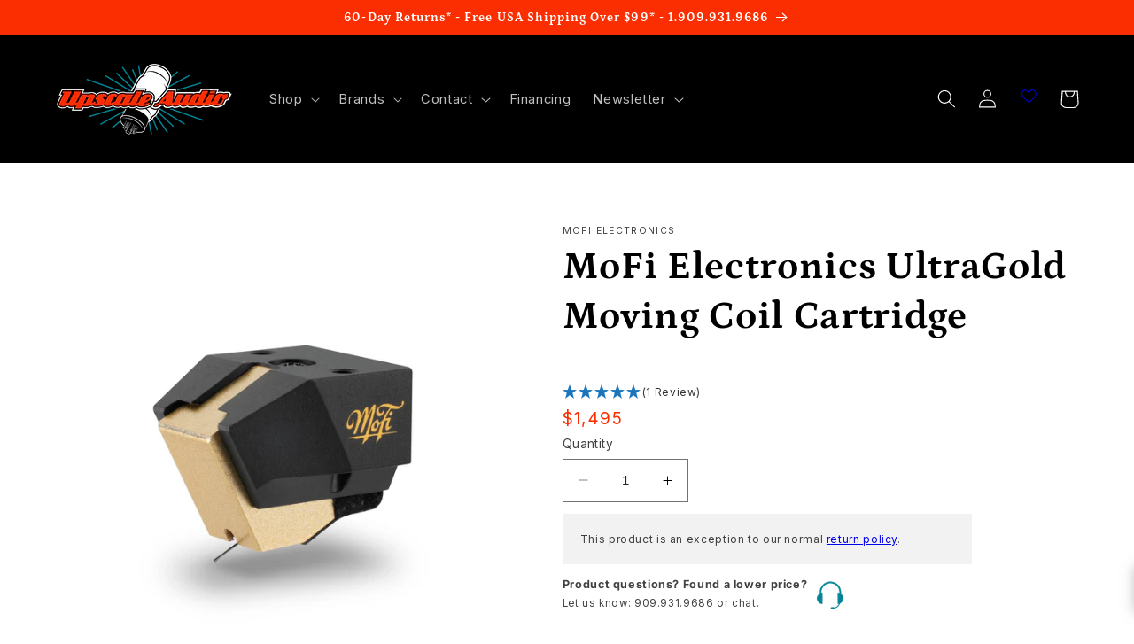

--- FILE ---
content_type: text/html; charset=utf-8
request_url: https://upscaleaudio.com/products/mofi-electronics-ultragold-moving-coil-cartridge
body_size: 92234
content:
<!doctype html>
<html class="no-js" lang="en">
  <head>
  
<!-- Google Tag Manager -->
<script>(function(w,d,s,l,i){w[l]=w[l]||[];w[l].push({'gtm.start':
new Date().getTime(),event:'gtm.js'});var f=d.getElementsByTagName(s)[0],
j=d.createElement(s),dl=l!='dataLayer'?'&l='+l:'';j.async=true;j.src=
'https://www.googletagmanager.com/gtm.js?id='+i+dl;f.parentNode.insertBefore(j,f);
})(window,document,'script','dataLayer','GTM-M2VWQZT');</script>
<!-- End Google Tag Manager -->
    
    <meta charset="utf-8">
    <meta http-equiv="X-UA-Compatible" content="IE=edge">
    <meta name="viewport" content="width=device-width,initial-scale=1">
    <meta name="theme-color" content="">
    <link rel="canonical" href="https://upscaleaudio.com/products/mofi-electronics-ultragold-moving-coil-cartridge"><link rel="icon" type="image/png" href="//upscaleaudio.com/cdn/shop/files/tube_favicon_1.png?crop=center&height=32&v=1664833815&width=32"><link rel="preconnect" href="https://fonts.shopifycdn.com" crossorigin>    
    
    <title>
      MoFi Electronics UltraGold Moving Coil Cartridge
 &ndash; Upscale Audio</title>

    
      <meta name="description" content="Crafted in Japan using strict quality-control measures for exacting precision, and uniquely voiced by Spiral Groove founder Allen Perkins.">
    

    

<meta property="og:site_name" content="Upscale Audio">
<meta property="og:url" content="https://upscaleaudio.com/products/mofi-electronics-ultragold-moving-coil-cartridge">
<meta property="og:title" content="MoFi Electronics UltraGold Moving Coil Cartridge">
<meta property="og:type" content="product">
<meta property="og:description" content="Crafted in Japan using strict quality-control measures for exacting precision, and uniquely voiced by Spiral Groove founder Allen Perkins."><meta property="og:image" content="http://upscaleaudio.com/cdn/shop/products/MoFi_Electronics_UltraGold_MC_Cartridge_Angle_Left_2048x2048_79fec9df-dd4b-44de-a7bc-b29fe29cd34d.jpg?v=1741630723">
  <meta property="og:image:secure_url" content="https://upscaleaudio.com/cdn/shop/products/MoFi_Electronics_UltraGold_MC_Cartridge_Angle_Left_2048x2048_79fec9df-dd4b-44de-a7bc-b29fe29cd34d.jpg?v=1741630723">
  <meta property="og:image:width" content="2048">
  <meta property="og:image:height" content="2048"><meta property="og:price:amount" content="1,495.00">
  <meta property="og:price:currency" content="USD"><meta name="twitter:card" content="summary_large_image">
<meta name="twitter:title" content="MoFi Electronics UltraGold Moving Coil Cartridge">
<meta name="twitter:description" content="Crafted in Japan using strict quality-control measures for exacting precision, and uniquely voiced by Spiral Groove founder Allen Perkins.">


    <script src="//upscaleaudio.com/cdn/shop/t/75/assets/constants.js?v=58251544750838685771686781669" defer="defer"></script>
    <script src="//upscaleaudio.com/cdn/shop/t/75/assets/pubsub.js?v=158357773527763999511686781669" defer="defer"></script>
    <script src="//upscaleaudio.com/cdn/shop/t/75/assets/global.js?v=96123594896872424861758043125" defer="defer"></script><script src="//upscaleaudio.com/cdn/shop/t/75/assets/ua_load-last.js?v=72476331270464502621729716303" defer="defer"></script>
    
    <script>window.performance && window.performance.mark && window.performance.mark('shopify.content_for_header.start');</script><meta name="google-site-verification" content="VDoQwGu1pvhFfN09KlYl9v12CMBGQC3qXqhKevfHnqU">
<meta id="shopify-digital-wallet" name="shopify-digital-wallet" content="/15641247/digital_wallets/dialog">
<meta name="shopify-checkout-api-token" content="bb5ea196cdf462741584b5ee4353ede2">
<meta id="in-context-paypal-metadata" data-shop-id="15641247" data-venmo-supported="true" data-environment="production" data-locale="en_US" data-paypal-v4="true" data-currency="USD">
<link rel="alternate" type="application/json+oembed" href="https://upscaleaudio.com/products/mofi-electronics-ultragold-moving-coil-cartridge.oembed">
<script async="async" src="/checkouts/internal/preloads.js?locale=en-US"></script>
<link rel="preconnect" href="https://shop.app" crossorigin="anonymous">
<script async="async" src="https://shop.app/checkouts/internal/preloads.js?locale=en-US&shop_id=15641247" crossorigin="anonymous"></script>
<script id="apple-pay-shop-capabilities" type="application/json">{"shopId":15641247,"countryCode":"US","currencyCode":"USD","merchantCapabilities":["supports3DS"],"merchantId":"gid:\/\/shopify\/Shop\/15641247","merchantName":"Upscale Audio","requiredBillingContactFields":["postalAddress","email","phone"],"requiredShippingContactFields":["postalAddress","email","phone"],"shippingType":"shipping","supportedNetworks":["visa","masterCard","amex","discover","elo","jcb"],"total":{"type":"pending","label":"Upscale Audio","amount":"1.00"},"shopifyPaymentsEnabled":true,"supportsSubscriptions":true}</script>
<script id="shopify-features" type="application/json">{"accessToken":"bb5ea196cdf462741584b5ee4353ede2","betas":["rich-media-storefront-analytics"],"domain":"upscaleaudio.com","predictiveSearch":true,"shopId":15641247,"locale":"en"}</script>
<script>var Shopify = Shopify || {};
Shopify.shop = "upscaleaudio.myshopify.com";
Shopify.locale = "en";
Shopify.currency = {"active":"USD","rate":"1.0"};
Shopify.country = "US";
Shopify.theme = {"name":"Refresh 10.0 - 11\/15\/25","id":132130472120,"schema_name":"Refresh","schema_version":"10.0.0","theme_store_id":1567,"role":"main"};
Shopify.theme.handle = "null";
Shopify.theme.style = {"id":null,"handle":null};
Shopify.cdnHost = "upscaleaudio.com/cdn";
Shopify.routes = Shopify.routes || {};
Shopify.routes.root = "/";</script>
<script type="module">!function(o){(o.Shopify=o.Shopify||{}).modules=!0}(window);</script>
<script>!function(o){function n(){var o=[];function n(){o.push(Array.prototype.slice.apply(arguments))}return n.q=o,n}var t=o.Shopify=o.Shopify||{};t.loadFeatures=n(),t.autoloadFeatures=n()}(window);</script>
<script>
  window.ShopifyPay = window.ShopifyPay || {};
  window.ShopifyPay.apiHost = "shop.app\/pay";
  window.ShopifyPay.redirectState = null;
</script>
<script id="shop-js-analytics" type="application/json">{"pageType":"product"}</script>
<script defer="defer" async type="module" src="//upscaleaudio.com/cdn/shopifycloud/shop-js/modules/v2/client.init-shop-cart-sync_C5BV16lS.en.esm.js"></script>
<script defer="defer" async type="module" src="//upscaleaudio.com/cdn/shopifycloud/shop-js/modules/v2/chunk.common_CygWptCX.esm.js"></script>
<script type="module">
  await import("//upscaleaudio.com/cdn/shopifycloud/shop-js/modules/v2/client.init-shop-cart-sync_C5BV16lS.en.esm.js");
await import("//upscaleaudio.com/cdn/shopifycloud/shop-js/modules/v2/chunk.common_CygWptCX.esm.js");

  window.Shopify.SignInWithShop?.initShopCartSync?.({"fedCMEnabled":true,"windoidEnabled":true});

</script>
<script>
  window.Shopify = window.Shopify || {};
  if (!window.Shopify.featureAssets) window.Shopify.featureAssets = {};
  window.Shopify.featureAssets['shop-js'] = {"shop-cart-sync":["modules/v2/client.shop-cart-sync_ZFArdW7E.en.esm.js","modules/v2/chunk.common_CygWptCX.esm.js"],"init-fed-cm":["modules/v2/client.init-fed-cm_CmiC4vf6.en.esm.js","modules/v2/chunk.common_CygWptCX.esm.js"],"shop-button":["modules/v2/client.shop-button_tlx5R9nI.en.esm.js","modules/v2/chunk.common_CygWptCX.esm.js"],"shop-cash-offers":["modules/v2/client.shop-cash-offers_DOA2yAJr.en.esm.js","modules/v2/chunk.common_CygWptCX.esm.js","modules/v2/chunk.modal_D71HUcav.esm.js"],"init-windoid":["modules/v2/client.init-windoid_sURxWdc1.en.esm.js","modules/v2/chunk.common_CygWptCX.esm.js"],"shop-toast-manager":["modules/v2/client.shop-toast-manager_ClPi3nE9.en.esm.js","modules/v2/chunk.common_CygWptCX.esm.js"],"init-shop-email-lookup-coordinator":["modules/v2/client.init-shop-email-lookup-coordinator_B8hsDcYM.en.esm.js","modules/v2/chunk.common_CygWptCX.esm.js"],"init-shop-cart-sync":["modules/v2/client.init-shop-cart-sync_C5BV16lS.en.esm.js","modules/v2/chunk.common_CygWptCX.esm.js"],"avatar":["modules/v2/client.avatar_BTnouDA3.en.esm.js"],"pay-button":["modules/v2/client.pay-button_FdsNuTd3.en.esm.js","modules/v2/chunk.common_CygWptCX.esm.js"],"init-customer-accounts":["modules/v2/client.init-customer-accounts_DxDtT_ad.en.esm.js","modules/v2/client.shop-login-button_C5VAVYt1.en.esm.js","modules/v2/chunk.common_CygWptCX.esm.js","modules/v2/chunk.modal_D71HUcav.esm.js"],"init-shop-for-new-customer-accounts":["modules/v2/client.init-shop-for-new-customer-accounts_ChsxoAhi.en.esm.js","modules/v2/client.shop-login-button_C5VAVYt1.en.esm.js","modules/v2/chunk.common_CygWptCX.esm.js","modules/v2/chunk.modal_D71HUcav.esm.js"],"shop-login-button":["modules/v2/client.shop-login-button_C5VAVYt1.en.esm.js","modules/v2/chunk.common_CygWptCX.esm.js","modules/v2/chunk.modal_D71HUcav.esm.js"],"init-customer-accounts-sign-up":["modules/v2/client.init-customer-accounts-sign-up_CPSyQ0Tj.en.esm.js","modules/v2/client.shop-login-button_C5VAVYt1.en.esm.js","modules/v2/chunk.common_CygWptCX.esm.js","modules/v2/chunk.modal_D71HUcav.esm.js"],"shop-follow-button":["modules/v2/client.shop-follow-button_Cva4Ekp9.en.esm.js","modules/v2/chunk.common_CygWptCX.esm.js","modules/v2/chunk.modal_D71HUcav.esm.js"],"checkout-modal":["modules/v2/client.checkout-modal_BPM8l0SH.en.esm.js","modules/v2/chunk.common_CygWptCX.esm.js","modules/v2/chunk.modal_D71HUcav.esm.js"],"lead-capture":["modules/v2/client.lead-capture_Bi8yE_yS.en.esm.js","modules/v2/chunk.common_CygWptCX.esm.js","modules/v2/chunk.modal_D71HUcav.esm.js"],"shop-login":["modules/v2/client.shop-login_D6lNrXab.en.esm.js","modules/v2/chunk.common_CygWptCX.esm.js","modules/v2/chunk.modal_D71HUcav.esm.js"],"payment-terms":["modules/v2/client.payment-terms_CZxnsJam.en.esm.js","modules/v2/chunk.common_CygWptCX.esm.js","modules/v2/chunk.modal_D71HUcav.esm.js"]};
</script>
<script>(function() {
  var isLoaded = false;
  function asyncLoad() {
    if (isLoaded) return;
    isLoaded = true;
    var urls = ["\/\/d1liekpayvooaz.cloudfront.net\/apps\/customizery\/customizery.js?shop=upscaleaudio.myshopify.com","https:\/\/shopify.intercom.io\/widget.js?shop=upscaleaudio.myshopify.com","https:\/\/api.pp-prod-ads.ue2.breadgateway.net\/api\/shopify-plugin-backend\/messaging-app\/cart.js?shopId=db0bddd5-cd74-487d-9932-0dc24ead4fd4\u0026shop=upscaleaudio.myshopify.com","https:\/\/iis.intercom.io\/widget.js?shop=upscaleaudio.myshopify.com","https:\/\/static.klaviyo.com\/onsite\/js\/klaviyo.js?company_id=MSHAEG\u0026shop=upscaleaudio.myshopify.com","https:\/\/api-na1.hubapi.com\/scriptloader\/v1\/8700022.js?shop=upscaleaudio.myshopify.com"];
    for (var i = 0; i < urls.length; i++) {
      var s = document.createElement('script');
      s.type = 'text/javascript';
      s.async = true;
      s.src = urls[i];
      var x = document.getElementsByTagName('script')[0];
      x.parentNode.insertBefore(s, x);
    }
  };
  if(window.attachEvent) {
    window.attachEvent('onload', asyncLoad);
  } else {
    window.addEventListener('load', asyncLoad, false);
  }
})();</script>
<script id="__st">var __st={"a":15641247,"offset":-28800,"reqid":"929ebd84-d76b-4f59-afcf-ffff22add051-1768647496","pageurl":"upscaleaudio.com\/products\/mofi-electronics-ultragold-moving-coil-cartridge","u":"99a21d78a940","p":"product","rtyp":"product","rid":7001383796920};</script>
<script>window.ShopifyPaypalV4VisibilityTracking = true;</script>
<script id="captcha-bootstrap">!function(){'use strict';const t='contact',e='account',n='new_comment',o=[[t,t],['blogs',n],['comments',n],[t,'customer']],c=[[e,'customer_login'],[e,'guest_login'],[e,'recover_customer_password'],[e,'create_customer']],r=t=>t.map((([t,e])=>`form[action*='/${t}']:not([data-nocaptcha='true']) input[name='form_type'][value='${e}']`)).join(','),a=t=>()=>t?[...document.querySelectorAll(t)].map((t=>t.form)):[];function s(){const t=[...o],e=r(t);return a(e)}const i='password',u='form_key',d=['recaptcha-v3-token','g-recaptcha-response','h-captcha-response',i],f=()=>{try{return window.sessionStorage}catch{return}},m='__shopify_v',_=t=>t.elements[u];function p(t,e,n=!1){try{const o=window.sessionStorage,c=JSON.parse(o.getItem(e)),{data:r}=function(t){const{data:e,action:n}=t;return t[m]||n?{data:e,action:n}:{data:t,action:n}}(c);for(const[e,n]of Object.entries(r))t.elements[e]&&(t.elements[e].value=n);n&&o.removeItem(e)}catch(o){console.error('form repopulation failed',{error:o})}}const l='form_type',E='cptcha';function T(t){t.dataset[E]=!0}const w=window,h=w.document,L='Shopify',v='ce_forms',y='captcha';let A=!1;((t,e)=>{const n=(g='f06e6c50-85a8-45c8-87d0-21a2b65856fe',I='https://cdn.shopify.com/shopifycloud/storefront-forms-hcaptcha/ce_storefront_forms_captcha_hcaptcha.v1.5.2.iife.js',D={infoText:'Protected by hCaptcha',privacyText:'Privacy',termsText:'Terms'},(t,e,n)=>{const o=w[L][v],c=o.bindForm;if(c)return c(t,g,e,D).then(n);var r;o.q.push([[t,g,e,D],n]),r=I,A||(h.body.append(Object.assign(h.createElement('script'),{id:'captcha-provider',async:!0,src:r})),A=!0)});var g,I,D;w[L]=w[L]||{},w[L][v]=w[L][v]||{},w[L][v].q=[],w[L][y]=w[L][y]||{},w[L][y].protect=function(t,e){n(t,void 0,e),T(t)},Object.freeze(w[L][y]),function(t,e,n,w,h,L){const[v,y,A,g]=function(t,e,n){const i=e?o:[],u=t?c:[],d=[...i,...u],f=r(d),m=r(i),_=r(d.filter((([t,e])=>n.includes(e))));return[a(f),a(m),a(_),s()]}(w,h,L),I=t=>{const e=t.target;return e instanceof HTMLFormElement?e:e&&e.form},D=t=>v().includes(t);t.addEventListener('submit',(t=>{const e=I(t);if(!e)return;const n=D(e)&&!e.dataset.hcaptchaBound&&!e.dataset.recaptchaBound,o=_(e),c=g().includes(e)&&(!o||!o.value);(n||c)&&t.preventDefault(),c&&!n&&(function(t){try{if(!f())return;!function(t){const e=f();if(!e)return;const n=_(t);if(!n)return;const o=n.value;o&&e.removeItem(o)}(t);const e=Array.from(Array(32),(()=>Math.random().toString(36)[2])).join('');!function(t,e){_(t)||t.append(Object.assign(document.createElement('input'),{type:'hidden',name:u})),t.elements[u].value=e}(t,e),function(t,e){const n=f();if(!n)return;const o=[...t.querySelectorAll(`input[type='${i}']`)].map((({name:t})=>t)),c=[...d,...o],r={};for(const[a,s]of new FormData(t).entries())c.includes(a)||(r[a]=s);n.setItem(e,JSON.stringify({[m]:1,action:t.action,data:r}))}(t,e)}catch(e){console.error('failed to persist form',e)}}(e),e.submit())}));const S=(t,e)=>{t&&!t.dataset[E]&&(n(t,e.some((e=>e===t))),T(t))};for(const o of['focusin','change'])t.addEventListener(o,(t=>{const e=I(t);D(e)&&S(e,y())}));const B=e.get('form_key'),M=e.get(l),P=B&&M;t.addEventListener('DOMContentLoaded',(()=>{const t=y();if(P)for(const e of t)e.elements[l].value===M&&p(e,B);[...new Set([...A(),...v().filter((t=>'true'===t.dataset.shopifyCaptcha))])].forEach((e=>S(e,t)))}))}(h,new URLSearchParams(w.location.search),n,t,e,['guest_login'])})(!0,!0)}();</script>
<script integrity="sha256-4kQ18oKyAcykRKYeNunJcIwy7WH5gtpwJnB7kiuLZ1E=" data-source-attribution="shopify.loadfeatures" defer="defer" src="//upscaleaudio.com/cdn/shopifycloud/storefront/assets/storefront/load_feature-a0a9edcb.js" crossorigin="anonymous"></script>
<script crossorigin="anonymous" defer="defer" src="//upscaleaudio.com/cdn/shopifycloud/storefront/assets/shopify_pay/storefront-65b4c6d7.js?v=20250812"></script>
<script data-source-attribution="shopify.dynamic_checkout.dynamic.init">var Shopify=Shopify||{};Shopify.PaymentButton=Shopify.PaymentButton||{isStorefrontPortableWallets:!0,init:function(){window.Shopify.PaymentButton.init=function(){};var t=document.createElement("script");t.src="https://upscaleaudio.com/cdn/shopifycloud/portable-wallets/latest/portable-wallets.en.js",t.type="module",document.head.appendChild(t)}};
</script>
<script data-source-attribution="shopify.dynamic_checkout.buyer_consent">
  function portableWalletsHideBuyerConsent(e){var t=document.getElementById("shopify-buyer-consent"),n=document.getElementById("shopify-subscription-policy-button");t&&n&&(t.classList.add("hidden"),t.setAttribute("aria-hidden","true"),n.removeEventListener("click",e))}function portableWalletsShowBuyerConsent(e){var t=document.getElementById("shopify-buyer-consent"),n=document.getElementById("shopify-subscription-policy-button");t&&n&&(t.classList.remove("hidden"),t.removeAttribute("aria-hidden"),n.addEventListener("click",e))}window.Shopify?.PaymentButton&&(window.Shopify.PaymentButton.hideBuyerConsent=portableWalletsHideBuyerConsent,window.Shopify.PaymentButton.showBuyerConsent=portableWalletsShowBuyerConsent);
</script>
<script data-source-attribution="shopify.dynamic_checkout.cart.bootstrap">document.addEventListener("DOMContentLoaded",(function(){function t(){return document.querySelector("shopify-accelerated-checkout-cart, shopify-accelerated-checkout")}if(t())Shopify.PaymentButton.init();else{new MutationObserver((function(e,n){t()&&(Shopify.PaymentButton.init(),n.disconnect())})).observe(document.body,{childList:!0,subtree:!0})}}));
</script>
<script id='scb4127' type='text/javascript' async='' src='https://upscaleaudio.com/cdn/shopifycloud/privacy-banner/storefront-banner.js'></script><link id="shopify-accelerated-checkout-styles" rel="stylesheet" media="screen" href="https://upscaleaudio.com/cdn/shopifycloud/portable-wallets/latest/accelerated-checkout-backwards-compat.css" crossorigin="anonymous">
<style id="shopify-accelerated-checkout-cart">
        #shopify-buyer-consent {
  margin-top: 1em;
  display: inline-block;
  width: 100%;
}

#shopify-buyer-consent.hidden {
  display: none;
}

#shopify-subscription-policy-button {
  background: none;
  border: none;
  padding: 0;
  text-decoration: underline;
  font-size: inherit;
  cursor: pointer;
}

#shopify-subscription-policy-button::before {
  box-shadow: none;
}

      </style>
<script id="sections-script" data-sections="header" defer="defer" src="//upscaleaudio.com/cdn/shop/t/75/compiled_assets/scripts.js?v=26454"></script>
<script>window.performance && window.performance.mark && window.performance.mark('shopify.content_for_header.end');</script>


    <style data-shopify>
      @font-face {
  font-family: Inter;
  font-weight: 400;
  font-style: normal;
  font-display: swap;
  src: url("//upscaleaudio.com/cdn/fonts/inter/inter_n4.b2a3f24c19b4de56e8871f609e73ca7f6d2e2bb9.woff2") format("woff2"),
       url("//upscaleaudio.com/cdn/fonts/inter/inter_n4.af8052d517e0c9ffac7b814872cecc27ae1fa132.woff") format("woff");
}

      @font-face {
  font-family: Inter;
  font-weight: 700;
  font-style: normal;
  font-display: swap;
  src: url("//upscaleaudio.com/cdn/fonts/inter/inter_n7.02711e6b374660cfc7915d1afc1c204e633421e4.woff2") format("woff2"),
       url("//upscaleaudio.com/cdn/fonts/inter/inter_n7.6dab87426f6b8813070abd79972ceaf2f8d3b012.woff") format("woff");
}

      @font-face {
  font-family: Inter;
  font-weight: 400;
  font-style: italic;
  font-display: swap;
  src: url("//upscaleaudio.com/cdn/fonts/inter/inter_i4.feae1981dda792ab80d117249d9c7e0f1017e5b3.woff2") format("woff2"),
       url("//upscaleaudio.com/cdn/fonts/inter/inter_i4.62773b7113d5e5f02c71486623cf828884c85c6e.woff") format("woff");
}

      @font-face {
  font-family: Inter;
  font-weight: 700;
  font-style: italic;
  font-display: swap;
  src: url("//upscaleaudio.com/cdn/fonts/inter/inter_i7.b377bcd4cc0f160622a22d638ae7e2cd9b86ea4c.woff2") format("woff2"),
       url("//upscaleaudio.com/cdn/fonts/inter/inter_i7.7c69a6a34e3bb44fcf6f975857e13b9a9b25beb4.woff") format("woff");
}

      @font-face {
  font-family: Petrona;
  font-weight: 700;
  font-style: normal;
  font-display: swap;
  src: url("//upscaleaudio.com/cdn/fonts/petrona/petrona_n7.8f0b6938e4c6f57dca1d71c2d799a3a6be96af37.woff2") format("woff2"),
       url("//upscaleaudio.com/cdn/fonts/petrona/petrona_n7.9d88fb3c3e708e09dfffac76539bc871aceddbeb.woff") format("woff");
}


      
        :root,
        .color-background-1 {
          --color-background: 255,255,255;
        
          --gradient-background: #ffffff;
        
        --color-foreground: 0,0,0;
        --color-shadow: 0,0,0;
        --color-button: 250,46,0;
        --color-button-text: 255,255,255;
        --color-secondary-button: 255,255,255;
        --color-secondary-button-text: 250,46,0;
        --color-link: 250,46,0;
        --color-badge-foreground: 0,0,0;
        --color-badge-background: 255,255,255;
        --color-badge-border: 0,0,0;
        --payment-terms-background-color: rgb(255 255 255);
      }
      
        
        .color-background-2 {
          --color-background: 250,250,250;
        
          --gradient-background: #fafafa;
        
        --color-foreground: 0,0,0;
        --color-shadow: 0,0,0;
        --color-button: 0,0,0;
        --color-button-text: 250,250,250;
        --color-secondary-button: 250,250,250;
        --color-secondary-button-text: 0,0,0;
        --color-link: 0,0,0;
        --color-badge-foreground: 0,0,0;
        --color-badge-background: 250,250,250;
        --color-badge-border: 0,0,0;
        --payment-terms-background-color: rgb(250 250 250);
      }
      
        
        .color-inverse {
          --color-background: 0,0,0;
        
          --gradient-background: #000000;
        
        --color-foreground: 255,255,255;
        --color-shadow: 0,0,0;
        --color-button: 255,255,255;
        --color-button-text: 0,0,0;
        --color-secondary-button: 0,0,0;
        --color-secondary-button-text: 255,255,255;
        --color-link: 255,255,255;
        --color-badge-foreground: 255,255,255;
        --color-badge-background: 0,0,0;
        --color-badge-border: 255,255,255;
        --payment-terms-background-color: rgb(0 0 0);
      }
      
        
        .color-accent-1 {
          --color-background: 250,46,0;
        
          --gradient-background: #fa2e00;
        
        --color-foreground: 255,255,255;
        --color-shadow: 0,0,0;
        --color-button: 255,255,255;
        --color-button-text: 250,46,0;
        --color-secondary-button: 250,46,0;
        --color-secondary-button-text: 255,255,255;
        --color-link: 255,255,255;
        --color-badge-foreground: 255,255,255;
        --color-badge-background: 250,46,0;
        --color-badge-border: 255,255,255;
        --payment-terms-background-color: rgb(250 46 0);
      }
      
        
        .color-accent-2 {
          --color-background: 0,131,149;
        
          --gradient-background: #008395;
        
        --color-foreground: 255,255,255;
        --color-shadow: 0,0,0;
        --color-button: 255,255,255;
        --color-button-text: 0,131,149;
        --color-secondary-button: 0,131,149;
        --color-secondary-button-text: 255,255,255;
        --color-link: 255,255,255;
        --color-badge-foreground: 255,255,255;
        --color-badge-background: 0,131,149;
        --color-badge-border: 255,255,255;
        --payment-terms-background-color: rgb(0 131 149);
      }
      
        
        .color-scheme-884d3a8a-fc53-402f-ab87-dc2f4f6e46c1 {
          --color-background: 255,255,255;
        
          --gradient-background: #ffffff;
        
        --color-foreground: 0,0,0;
        --color-shadow: 0,0,0;
        --color-button: 250,46,0;
        --color-button-text: 255,255,255;
        --color-secondary-button: 255,255,255;
        --color-secondary-button-text: 250,46,0;
        --color-link: 250,46,0;
        --color-badge-foreground: 0,0,0;
        --color-badge-background: 255,255,255;
        --color-badge-border: 0,0,0;
        --payment-terms-background-color: rgb(255 255 255);
      }
      

      body, .color-background-1, .color-background-2, .color-inverse, .color-accent-1, .color-accent-2, .color-scheme-884d3a8a-fc53-402f-ab87-dc2f4f6e46c1 {
        color: rgba(var(--color-foreground), 0.75);
        background-color: rgb(var(--color-background));
      }

      :root {
        --font-body-family: Inter, sans-serif;
        --font-body-style: normal;
        --font-body-weight: 400;
        --font-body-weight-bold: 700;

        --font-heading-family: Petrona, serif;
        --font-heading-style: normal;
        --font-heading-weight: 700;

        --font-body-scale: 1.05;
        --font-heading-scale: 1.0476190476190477;

        --media-padding: px;
        --media-border-opacity: 0.1;
        --media-border-width: 0px;
        --media-radius: 0px;
        --media-shadow-opacity: 0.0;
        --media-shadow-horizontal-offset: 0px;
        --media-shadow-vertical-offset: 4px;
        --media-shadow-blur-radius: 5px;
        --media-shadow-visible: 0;

        --page-width: 120rem;
        --page-width-margin: 0rem;

        --product-card-image-padding: 1.6rem;
        --product-card-corner-radius: 0.0rem;
        --product-card-text-alignment: left;
        --product-card-border-width: 0.0rem;
        --product-card-border-opacity: 1.0;
        --product-card-shadow-opacity: 0.0;
        --product-card-shadow-visible: 0;
        --product-card-shadow-horizontal-offset: 0.0rem;
        --product-card-shadow-vertical-offset: 0.4rem;
        --product-card-shadow-blur-radius: 0.5rem;

        --collection-card-image-padding: 1.6rem;
        --collection-card-corner-radius: 0.0rem;
        --collection-card-text-alignment: left;
        --collection-card-border-width: 0.0rem;
        --collection-card-border-opacity: 1.0;
        --collection-card-shadow-opacity: 0.0;
        --collection-card-shadow-visible: 0;
        --collection-card-shadow-horizontal-offset: 0.0rem;
        --collection-card-shadow-vertical-offset: 0.4rem;
        --collection-card-shadow-blur-radius: 0.5rem;

        --blog-card-image-padding: 0.0rem;
        --blog-card-corner-radius: 0.0rem;
        --blog-card-text-alignment: left;
        --blog-card-border-width: 0.0rem;
        --blog-card-border-opacity: 1.0;
        --blog-card-shadow-opacity: 0.0;
        --blog-card-shadow-visible: 0;
        --blog-card-shadow-horizontal-offset: 0.0rem;
        --blog-card-shadow-vertical-offset: 0.4rem;
        --blog-card-shadow-blur-radius: 0.5rem;

        --badge-corner-radius: 0.0rem;

        --popup-border-width: 1px;
        --popup-border-opacity: 0.1;
        --popup-corner-radius: 0px;
        --popup-shadow-opacity: 0.0;
        --popup-shadow-horizontal-offset: 0px;
        --popup-shadow-vertical-offset: 4px;
        --popup-shadow-blur-radius: 5px;

        --drawer-border-width: 0px;
        --drawer-border-opacity: 0.1;
        --drawer-shadow-opacity: 0.0;
        --drawer-shadow-horizontal-offset: 0px;
        --drawer-shadow-vertical-offset: 4px;
        --drawer-shadow-blur-radius: 5px;

        --spacing-sections-desktop: 0px;
        --spacing-sections-mobile: 0px;

        --grid-desktop-vertical-spacing: 8px;
        --grid-desktop-horizontal-spacing: 8px;
        --grid-mobile-vertical-spacing: 4px;
        --grid-mobile-horizontal-spacing: 4px;

        --text-boxes-border-opacity: 0.1;
        --text-boxes-border-width: 0px;
        --text-boxes-radius: 0px;
        --text-boxes-shadow-opacity: 0.0;
        --text-boxes-shadow-visible: 0;
        --text-boxes-shadow-horizontal-offset: 0px;
        --text-boxes-shadow-vertical-offset: 4px;
        --text-boxes-shadow-blur-radius: 5px;

        --buttons-radius: 0px;
        --buttons-radius-outset: 0px;
        --buttons-border-width: 1px;
        --buttons-border-opacity: 1.0;
        --buttons-shadow-opacity: 0.0;
        --buttons-shadow-visible: 0;
        --buttons-shadow-horizontal-offset: 0px;
        --buttons-shadow-vertical-offset: 4px;
        --buttons-shadow-blur-radius: 5px;
        --buttons-border-offset: 0px;

        --inputs-radius: 0px;
        --inputs-border-width: 1px;
        --inputs-border-opacity: 0.55;
        --inputs-shadow-opacity: 0.0;
        --inputs-shadow-horizontal-offset: 0px;
        --inputs-margin-offset: 0px;
        --inputs-shadow-vertical-offset: 4px;
        --inputs-shadow-blur-radius: 5px;
        --inputs-radius-outset: 0px;

        --variant-pills-radius: 0px;
        --variant-pills-border-width: 1px;
        --variant-pills-border-opacity: 0.55;
        --variant-pills-shadow-opacity: 0.0;
        --variant-pills-shadow-horizontal-offset: 0px;
        --variant-pills-shadow-vertical-offset: 4px;
        --variant-pills-shadow-blur-radius: 5px;
      }

      *,
      *::before,
      *::after {
        box-sizing: inherit;
      }

      html {
        box-sizing: border-box;
        font-size: calc(var(--font-body-scale) * 62.5%);
        height: 100%;
      }

      body {
        display: grid;
        grid-template-rows: auto auto 1fr auto;
        grid-template-columns: 100%;
        min-height: 100%;
        margin: 0;
        font-size: 1.5rem;
        letter-spacing: 0.06rem;
        line-height: calc(1 + 0.8 / var(--font-body-scale));
        font-family: var(--font-body-family);
        font-style: var(--font-body-style);
        font-weight: var(--font-body-weight);
      }

      @media screen and (min-width: 750px) {
        body {
          font-size: 1.6rem;
        }
      }
    </style>

    <link href="//upscaleaudio.com/cdn/shop/t/75/assets/base.css?v=96540433777296416161686893058" rel="stylesheet" type="text/css" media="all" />
    <link href="//upscaleaudio.com/cdn/shop/t/75/assets/upscale.css?v=52208564802286424831738875109" rel="stylesheet" type="text/css" media="all" />
<link rel="preload" as="font" href="//upscaleaudio.com/cdn/fonts/inter/inter_n4.b2a3f24c19b4de56e8871f609e73ca7f6d2e2bb9.woff2" type="font/woff2" crossorigin><link rel="preload" as="font" href="//upscaleaudio.com/cdn/fonts/petrona/petrona_n7.8f0b6938e4c6f57dca1d71c2d799a3a6be96af37.woff2" type="font/woff2" crossorigin><link
        rel="stylesheet"
        href="//upscaleaudio.com/cdn/shop/t/75/assets/component-predictive-search.css?v=118923337488134913561686781669"
        media="print"
        onload="this.media='all'"
      ><script>
      document.documentElement.className = document.documentElement.className.replace('no-js', 'js');
      if (Shopify.designMode) {
        document.documentElement.classList.add('shopify-design-mode');
      }
    </script>
  <script type="text/javascript">if(typeof window.hulkappsWishlist === 'undefined') {
                            window.hulkappsWishlist = {};
                        }
                        window.hulkappsWishlist.baseURL = '/community/wishlist/api';
                        window.hulkappsWishlist.hasAppBlockSupport = '1';
                        </script>
<!-- BEGIN app block: shopify://apps/minmaxify-order-limits/blocks/app-embed-block/3acfba32-89f3-4377-ae20-cbb9abc48475 --><script type="text/javascript">minMaxifyContext={cartItemExtras: [], product: { product_id:7001383796920, collection: [41057550396,240980805,40963932220,294481199288], tag:["no-surebright","spo-disabled","trade"]}}</script> <script type="text/javascript" src="https://limits.minmaxify.com/upscaleaudio.myshopify.com?v=139a&r=20251204235248"></script>

<!-- END app block --><!-- BEGIN app block: shopify://apps/klaviyo-email-marketing-sms/blocks/klaviyo-onsite-embed/2632fe16-c075-4321-a88b-50b567f42507 -->












  <script async src="https://static.klaviyo.com/onsite/js/MSHAEG/klaviyo.js?company_id=MSHAEG"></script>
  <script>!function(){if(!window.klaviyo){window._klOnsite=window._klOnsite||[];try{window.klaviyo=new Proxy({},{get:function(n,i){return"push"===i?function(){var n;(n=window._klOnsite).push.apply(n,arguments)}:function(){for(var n=arguments.length,o=new Array(n),w=0;w<n;w++)o[w]=arguments[w];var t="function"==typeof o[o.length-1]?o.pop():void 0,e=new Promise((function(n){window._klOnsite.push([i].concat(o,[function(i){t&&t(i),n(i)}]))}));return e}}})}catch(n){window.klaviyo=window.klaviyo||[],window.klaviyo.push=function(){var n;(n=window._klOnsite).push.apply(n,arguments)}}}}();</script>

  
    <script id="viewed_product">
      if (item == null) {
        var _learnq = _learnq || [];

        var MetafieldReviews = null
        var MetafieldYotpoRating = null
        var MetafieldYotpoCount = null
        var MetafieldLooxRating = null
        var MetafieldLooxCount = null
        var okendoProduct = null
        var okendoProductReviewCount = null
        var okendoProductReviewAverageValue = null
        try {
          // The following fields are used for Customer Hub recently viewed in order to add reviews.
          // This information is not part of __kla_viewed. Instead, it is part of __kla_viewed_reviewed_items
          MetafieldReviews = {};
          MetafieldYotpoRating = null
          MetafieldYotpoCount = null
          MetafieldLooxRating = null
          MetafieldLooxCount = null

          okendoProduct = null
          // If the okendo metafield is not legacy, it will error, which then requires the new json formatted data
          if (okendoProduct && 'error' in okendoProduct) {
            okendoProduct = null
          }
          okendoProductReviewCount = okendoProduct ? okendoProduct.reviewCount : null
          okendoProductReviewAverageValue = okendoProduct ? okendoProduct.reviewAverageValue : null
        } catch (error) {
          console.error('Error in Klaviyo onsite reviews tracking:', error);
        }

        var item = {
          Name: "MoFi Electronics UltraGold Moving Coil Cartridge",
          ProductID: 7001383796920,
          Categories: ["All Products","Cartridges","MoFi Electronics","Turntables \u0026 Analog"],
          ImageURL: "https://upscaleaudio.com/cdn/shop/products/MoFi_Electronics_UltraGold_MC_Cartridge_Angle_Left_2048x2048_79fec9df-dd4b-44de-a7bc-b29fe29cd34d_grande.jpg?v=1741630723",
          URL: "https://upscaleaudio.com/products/mofi-electronics-ultragold-moving-coil-cartridge",
          Brand: "MoFi Electronics",
          Price: "$1,495.00",
          Value: "1,495.00",
          CompareAtPrice: "$0.00"
        };
        _learnq.push(['track', 'Viewed Product', item]);
        _learnq.push(['trackViewedItem', {
          Title: item.Name,
          ItemId: item.ProductID,
          Categories: item.Categories,
          ImageUrl: item.ImageURL,
          Url: item.URL,
          Metadata: {
            Brand: item.Brand,
            Price: item.Price,
            Value: item.Value,
            CompareAtPrice: item.CompareAtPrice
          },
          metafields:{
            reviews: MetafieldReviews,
            yotpo:{
              rating: MetafieldYotpoRating,
              count: MetafieldYotpoCount,
            },
            loox:{
              rating: MetafieldLooxRating,
              count: MetafieldLooxCount,
            },
            okendo: {
              rating: okendoProductReviewAverageValue,
              count: okendoProductReviewCount,
            }
          }
        }]);
      }
    </script>
  




  <script>
    window.klaviyoReviewsProductDesignMode = false
  </script>







<!-- END app block --><!-- BEGIN app block: shopify://apps/advanced-wishlist/blocks/app/330d9272-08ea-4193-b3e0-475a69fa65fa --><!-- BEGIN app snippet: variables --><script type="text/javascript">
    if(typeof window.hulkappsWishlist === 'undefined') {
        window.hulkappsWishlist = {};
    }
    window.hulkappsWishlist.customerID = null;
    window.hulkappsWishlist.customerName = null;
    window.hulkappsWishlist.domain = "upscaleaudio.myshopify.com";
    window.hulkappsWishlist.productJSON = {"id":7001383796920,"title":"MoFi Electronics UltraGold Moving Coil Cartridge","handle":"mofi-electronics-ultragold-moving-coil-cartridge","description":"\u003ch1\u003eMoFi Electronics UltraGold Moving Coil Cartridge\u003c\/h1\u003e\n\u003ch3\u003eFrom the undisputed leader in audiophile recordings since 1977\u003c\/h3\u003e\n\u003cp\u003eCrafted in Japan using strict quality-control measures for exacting precision, and uniquely voiced by Spiral Groove founder Allen Perkins, UltraGold MC offers analog lovers everything they would expect—and more—from an audiophile moving-coil cartridge. Namely, exceptionally wide frequency response, clear high-frequency transients, stunning dynamics, and incredibly rich detail. True to MoFi's core principles, UltraGold MC goes further by providing true-to-the-source faithfulness, lifelike separation, surgical accuracy, and clean tracking.\u003cbr\u003e\u003c\/p\u003e\n\u003cp\u003eUltraGold MC’s nude Shibata stylus and boron cantilever help account for the cartridge’s palpable low-end reproduction, high transient responsiveness, and robust midrange. The Shibata profile diamond is further chosen for playback marked by hear-it-to-believe-it depth, immersion, and fullness.\u003cbr\u003e\u003c\/p\u003e\n\u003cp\u003eThreaded holes in UltraGold MC’s aluminum cartridge body permits the user to mount it on a headshell or integral tonearm with just two screws — no bolts or nuts needed. Analog setup doesn’t get any easier.\u003c\/p\u003e\n\u003ch3\u003eFeatures\u003c\/h3\u003e\n\u003cul\u003e\n\u003cli\u003eNude Shibata stylus and boron cantilever\u003cbr\u003e\n\u003c\/li\u003e\n\u003cli\u003eNeodymium magnet and permendur yoke\u003c\/li\u003e\n\u003cli\u003ePure Copper by Ohno Continuous Casting (PCOCC) coils\u003c\/li\u003e\n\u003cli\u003eAluminum cartridge body with threaded inserts\u003c\/li\u003e\n\u003cli\u003ePrecision-crafted in Japan\u003c\/li\u003e\n\u003c\/ul\u003e\n\u003ch3\u003eSpecifications\u003c\/h3\u003e\n\u003cp\u003e\u003cstrong\u003eType:\u003c\/strong\u003e Dual Moving Coil Stereo\u003cbr\u003e\u003cbr\u003e\u003cstrong\u003eStylus:\u003c\/strong\u003e Shibata\u003cbr\u003e\u003cbr\u003e\u003cstrong\u003eOutput Voltage:\u003c\/strong\u003e 0.4 mV\u003cbr\u003e\u003cbr\u003e\u003cstrong\u003eFrequency Response:\u003c\/strong\u003e 20–35,000 Hz\u003cbr\u003e\u003cbr\u003e\u003cstrong\u003eWeight:\u003c\/strong\u003e 7.3 g\u003cbr\u003e\u003cbr\u003e\u003cstrong\u003eTracking Force:\u003c\/strong\u003e 1.8–2.2 g\u003cbr\u003e\u003cbr\u003e\u003cstrong\u003eRecommended Load:\u003c\/strong\u003e ≥ 100 Ohm\u003c\/p\u003e","published_at":"2024-09-13T11:28:57-07:00","created_at":"2021-12-07T14:57:24-08:00","vendor":"MoFi Electronics","type":"Cartridges","tags":["no-surebright","spo-disabled","trade"],"price":149500,"price_min":149500,"price_max":149500,"available":true,"price_varies":false,"compare_at_price":null,"compare_at_price_min":0,"compare_at_price_max":0,"compare_at_price_varies":false,"variants":[{"id":40921578963128,"title":"Default Title","option1":"Default Title","option2":null,"option3":null,"sku":"MOFI ULTRAGOLD","requires_shipping":true,"taxable":true,"featured_image":null,"available":true,"name":"MoFi Electronics UltraGold Moving Coil Cartridge","public_title":null,"options":["Default Title"],"price":149500,"weight":2268,"compare_at_price":null,"inventory_quantity":0,"inventory_management":"shopify","inventory_policy":"continue","barcode":null,"requires_selling_plan":false,"selling_plan_allocations":[],"quantity_rule":{"min":1,"max":null,"increment":1}}],"images":["\/\/upscaleaudio.com\/cdn\/shop\/products\/MoFi_Electronics_UltraGold_MC_Cartridge_Angle_Left_2048x2048_79fec9df-dd4b-44de-a7bc-b29fe29cd34d.jpg?v=1741630723","\/\/upscaleaudio.com\/cdn\/shop\/products\/MoFi_Electronics_UltraGold_MC_Cartridge_Front_2048x2048_850129e2-f2c0-4eb6-ab26-1652052607db.jpg?v=1741630724","\/\/upscaleaudio.com\/cdn\/shop\/products\/MoFi_Electronics_UltraGold_MC_Cartridge_Profile_Side_2048x2048_502fac05-e554-4ab2-96b8-e9be198584d8.jpg?v=1741630724","\/\/upscaleaudio.com\/cdn\/shop\/products\/MoFi_Electronics_UltraGold_MC_Cartridge_Angle_Rear_2048x2048_e989088a-cc66-4c01-ba57-a299601487a7.jpg?v=1741630724","\/\/upscaleaudio.com\/cdn\/shop\/products\/MoFi_Electronics_UltraGold_MC_Cartridge_Angle_Left_Low_2048x2048_49f09d2d-f81e-47f2-9b4d-36a44afe73f9.jpg?v=1741630724","\/\/upscaleaudio.com\/cdn\/shop\/products\/MoFi_Electronics_UltraGold_MC_Cartridge_Rear_2048x2048_82f32f7d-5925-4ebd-947d-9d2d8a576b47.jpg?v=1741630724"],"featured_image":"\/\/upscaleaudio.com\/cdn\/shop\/products\/MoFi_Electronics_UltraGold_MC_Cartridge_Angle_Left_2048x2048_79fec9df-dd4b-44de-a7bc-b29fe29cd34d.jpg?v=1741630723","options":["Title"],"media":[{"alt":null,"id":27945482846392,"position":1,"preview_image":{"aspect_ratio":1.0,"height":2048,"width":2048,"src":"\/\/upscaleaudio.com\/cdn\/shop\/products\/MoFi_Electronics_UltraGold_MC_Cartridge_Angle_Left_2048x2048_79fec9df-dd4b-44de-a7bc-b29fe29cd34d.jpg?v=1741630723"},"aspect_ratio":1.0,"height":2048,"media_type":"image","src":"\/\/upscaleaudio.com\/cdn\/shop\/products\/MoFi_Electronics_UltraGold_MC_Cartridge_Angle_Left_2048x2048_79fec9df-dd4b-44de-a7bc-b29fe29cd34d.jpg?v=1741630723","width":2048},{"alt":null,"id":27945482944696,"position":2,"preview_image":{"aspect_ratio":1.0,"height":2048,"width":2048,"src":"\/\/upscaleaudio.com\/cdn\/shop\/products\/MoFi_Electronics_UltraGold_MC_Cartridge_Front_2048x2048_850129e2-f2c0-4eb6-ab26-1652052607db.jpg?v=1741630724"},"aspect_ratio":1.0,"height":2048,"media_type":"image","src":"\/\/upscaleaudio.com\/cdn\/shop\/products\/MoFi_Electronics_UltraGold_MC_Cartridge_Front_2048x2048_850129e2-f2c0-4eb6-ab26-1652052607db.jpg?v=1741630724","width":2048},{"alt":null,"id":27945482977464,"position":3,"preview_image":{"aspect_ratio":1.0,"height":2048,"width":2048,"src":"\/\/upscaleaudio.com\/cdn\/shop\/products\/MoFi_Electronics_UltraGold_MC_Cartridge_Profile_Side_2048x2048_502fac05-e554-4ab2-96b8-e9be198584d8.jpg?v=1741630724"},"aspect_ratio":1.0,"height":2048,"media_type":"image","src":"\/\/upscaleaudio.com\/cdn\/shop\/products\/MoFi_Electronics_UltraGold_MC_Cartridge_Profile_Side_2048x2048_502fac05-e554-4ab2-96b8-e9be198584d8.jpg?v=1741630724","width":2048},{"alt":null,"id":27945482911928,"position":4,"preview_image":{"aspect_ratio":1.0,"height":2048,"width":2048,"src":"\/\/upscaleaudio.com\/cdn\/shop\/products\/MoFi_Electronics_UltraGold_MC_Cartridge_Angle_Rear_2048x2048_e989088a-cc66-4c01-ba57-a299601487a7.jpg?v=1741630724"},"aspect_ratio":1.0,"height":2048,"media_type":"image","src":"\/\/upscaleaudio.com\/cdn\/shop\/products\/MoFi_Electronics_UltraGold_MC_Cartridge_Angle_Rear_2048x2048_e989088a-cc66-4c01-ba57-a299601487a7.jpg?v=1741630724","width":2048},{"alt":null,"id":27945482879160,"position":5,"preview_image":{"aspect_ratio":1.0,"height":2048,"width":2048,"src":"\/\/upscaleaudio.com\/cdn\/shop\/products\/MoFi_Electronics_UltraGold_MC_Cartridge_Angle_Left_Low_2048x2048_49f09d2d-f81e-47f2-9b4d-36a44afe73f9.jpg?v=1741630724"},"aspect_ratio":1.0,"height":2048,"media_type":"image","src":"\/\/upscaleaudio.com\/cdn\/shop\/products\/MoFi_Electronics_UltraGold_MC_Cartridge_Angle_Left_Low_2048x2048_49f09d2d-f81e-47f2-9b4d-36a44afe73f9.jpg?v=1741630724","width":2048},{"alt":null,"id":27945483010232,"position":6,"preview_image":{"aspect_ratio":1.0,"height":2048,"width":2048,"src":"\/\/upscaleaudio.com\/cdn\/shop\/products\/MoFi_Electronics_UltraGold_MC_Cartridge_Rear_2048x2048_82f32f7d-5925-4ebd-947d-9d2d8a576b47.jpg?v=1741630724"},"aspect_ratio":1.0,"height":2048,"media_type":"image","src":"\/\/upscaleaudio.com\/cdn\/shop\/products\/MoFi_Electronics_UltraGold_MC_Cartridge_Rear_2048x2048_82f32f7d-5925-4ebd-947d-9d2d8a576b47.jpg?v=1741630724","width":2048}],"requires_selling_plan":false,"selling_plan_groups":[],"content":"\u003ch1\u003eMoFi Electronics UltraGold Moving Coil Cartridge\u003c\/h1\u003e\n\u003ch3\u003eFrom the undisputed leader in audiophile recordings since 1977\u003c\/h3\u003e\n\u003cp\u003eCrafted in Japan using strict quality-control measures for exacting precision, and uniquely voiced by Spiral Groove founder Allen Perkins, UltraGold MC offers analog lovers everything they would expect—and more—from an audiophile moving-coil cartridge. Namely, exceptionally wide frequency response, clear high-frequency transients, stunning dynamics, and incredibly rich detail. True to MoFi's core principles, UltraGold MC goes further by providing true-to-the-source faithfulness, lifelike separation, surgical accuracy, and clean tracking.\u003cbr\u003e\u003c\/p\u003e\n\u003cp\u003eUltraGold MC’s nude Shibata stylus and boron cantilever help account for the cartridge’s palpable low-end reproduction, high transient responsiveness, and robust midrange. The Shibata profile diamond is further chosen for playback marked by hear-it-to-believe-it depth, immersion, and fullness.\u003cbr\u003e\u003c\/p\u003e\n\u003cp\u003eThreaded holes in UltraGold MC’s aluminum cartridge body permits the user to mount it on a headshell or integral tonearm with just two screws — no bolts or nuts needed. Analog setup doesn’t get any easier.\u003c\/p\u003e\n\u003ch3\u003eFeatures\u003c\/h3\u003e\n\u003cul\u003e\n\u003cli\u003eNude Shibata stylus and boron cantilever\u003cbr\u003e\n\u003c\/li\u003e\n\u003cli\u003eNeodymium magnet and permendur yoke\u003c\/li\u003e\n\u003cli\u003ePure Copper by Ohno Continuous Casting (PCOCC) coils\u003c\/li\u003e\n\u003cli\u003eAluminum cartridge body with threaded inserts\u003c\/li\u003e\n\u003cli\u003ePrecision-crafted in Japan\u003c\/li\u003e\n\u003c\/ul\u003e\n\u003ch3\u003eSpecifications\u003c\/h3\u003e\n\u003cp\u003e\u003cstrong\u003eType:\u003c\/strong\u003e Dual Moving Coil Stereo\u003cbr\u003e\u003cbr\u003e\u003cstrong\u003eStylus:\u003c\/strong\u003e Shibata\u003cbr\u003e\u003cbr\u003e\u003cstrong\u003eOutput Voltage:\u003c\/strong\u003e 0.4 mV\u003cbr\u003e\u003cbr\u003e\u003cstrong\u003eFrequency Response:\u003c\/strong\u003e 20–35,000 Hz\u003cbr\u003e\u003cbr\u003e\u003cstrong\u003eWeight:\u003c\/strong\u003e 7.3 g\u003cbr\u003e\u003cbr\u003e\u003cstrong\u003eTracking Force:\u003c\/strong\u003e 1.8–2.2 g\u003cbr\u003e\u003cbr\u003e\u003cstrong\u003eRecommended Load:\u003c\/strong\u003e ≥ 100 Ohm\u003c\/p\u003e"};
    window.hulkappsWishlist.selectedVariant = 40921578963128;
    window.hulkappsWishlist.buttonStyleSettings = {"theme_color":"#FA2E00","button_icon_type":"default_icon","empty_set_custom_icon":null,"filled_set_custom_icon":null,"empty_set_custom_icon_max_file_size":false,"filled_set_custom_icon_max_file_size":false,"empty_set_custom_icon_text":false,"filled_set_custom_icon_text":false,"button_style":"style_4","button_font_size":16,"button_font_weight":500,"button_border":0,"button_border_radius":0,"button_background_color":"#5c6ac4","button_text_color":"#FFFFFF","button_border_color":"#333","hover_button_background_color":"#5c6ac4","hover_button_text_color":"#FFFFFF","hover_button_border_color":"#333","position":"auto_inject","view":"grid","button_top_bottom_vertical_space":9,"button_left_right_vertical_space":16,"share_button":"show","product_share_button":false,"facebook":true,"pinterest":true,"twitter":true,"email":true,"set_icon":"set_1","modal_title":"Or Share Via","product_share_facebook":true,"product_share_pinterest":true,"product_share_twitter":true,"product_share_email":true,"product_share_set_icon":"set_1","wl_floating_button":false,"floating_button_background_color":"#FA2E00","floating_button_text_color":"#FFFFFF","floating_button_position":"bottom_right","floating_button_type":"icon","floating_button_font_size":14,"floating_button_font_weight":500,"floating_button_top_bottom_vertical_space":10,"floating_button_left_right_vertical_space":10,"hover_floating_button_background_color":"#FA2E00","hover_floating_button_text_color":"#FFFFFF","hide_floating_button_mobile_version":false,"display_my_wishlist_as":"redirect","floating_my_wishlist_text":"My wishlist","floating_explore_more_products_button_text":"Explore more products","floating_close_button_text":"Close","show_icon_animation":true,"header_type":"header_menu","header_icon_position":"manual_header_icon","header_icon_design":"wishlist_page","header_icon_selector":"a[href='\/cart']","header_icon_color":"#000","header_icon_size":16,"header_icon_weight":500,"icon_type":"outline","icon_size":16,"icon_fill_color":"#ffffff","icon_border_color":"#ffffff","icon_hover_color":"#5c6ac4","icon_background_type":"icon_no_background","icon_background_color":"#cccccc","selected_icon_fill_color":"#5c6ac4","selected_icon_border_color":"#5c6ac4","custom_wishlist_icon":false,"custom_wishlist_icon_right":true,"collection_icon_type":"outline","collection_icon_size":16,"collection_icon_fill_color":"#FA2E00","collection_icon_border_color":"#FA2E00","collection_icon_hover_color":"#f5f5f5","collection_icon_background_type":"icon_no_background","collection_icon_background_color":"#cccccc","collection_selected_icon_fill_color":"#FA2E00","collection_selected_icon_border_color":"#FA2E00","collection_count_layout":"beside_count","customize_product_icon":false,"customize_collection_icon":true,"collection_count_background_color":"#5c6ac4","collection_count_color":"#ffffff","individual_save_items_text_color":"#FA2E00","individual_save_items_font_size":16,"individual_save_items_font_thickness":500,"save_for_later_type":"individual_button","global_button_bg_color":"#5c6ac4","global_button_text_color":"#ffffff","global_button_border_color":"#5c6ac4","global_button_border_width":0,"global_button_font_size":16,"global_button_font_thickness":500,"global_button_border_radius":0,"global_button_horizontal_space":7,"global_button_vertical_space":10,"save_for_later_status":true,"save_for_later_selector":"#main-cart-items .cart-item__name","save_for_later_selector_cart_drawer":"#CartDrawer-CartItems .cart-item__name","save_all_for_later_selector":"[name='\/checkout']","global_button_bg_hover_color":"#5c6ac4","global_button_text_hover_color":"#ffffff","share_email":true,"individual_button_position":"individual_button_automatic","individual_save_items_text_hover_color":"#FA2E00","global_button_position":"global_button_automatic"};
    window.hulkappsWishlist.generalSettings = {"facebook_pixel_code":null,"google_conversion_tracking_code":null,"is_guest_enabled":true,"delete_on_move_to_wishlist":true,"public_wishlist_count":"hide","product_compact_numbers":false,"product_page_tooltip":true,"tooltip_message":"This item has been wishlisted","tooltip_time_message":"time(s)","collection_wishlist_count":"hide","collection_compact_numbers":false,"display_zero_counter":false,"wishlist_header_count":"hide","can_share_wishlist":false,"has_multiple_wishlist":true,"can_subscribe_wishlist":true,"monthly_analysis":false,"is_exclude_enabled":true,"css_style":null,"custom_js":null,"stay_WL_page_after_add_cart":true,"is_my_wishlist_custom_title":true,"show_quantity":true,"my_wishlist_custom_title":"My Wishlist","app_proxy_prefix":"community","app_proxy_path":"wishlist","account_page_link":true,"button_layout":"simple_button","wl_account_page_link":true,"product_click_option":"redirect_shoppers","header_count_background_color":"#5C6AC4","header_count_color":"#FFFFFF","per_page":"12","wishlist_view":"both","price_color":"#3d4246","date_color":"#69727b","price_font_size":14,"header_font_size":25,"pd_name_font_size":14,"login_message_font_size":25,"date_format":"M d, Y","customer_consent":false,"low_stock_offer":true,"price_drop_offer":true,"show_variant_picker":true,"save_for_later_status":true,"delete_old_wishlist":false,"delete_wishlist_after_days":7,"remove_share_wl_items":false,"klaviyo":{"status":false,"public_key":null,"private_key":null,"out_of_stock":false},"mailchimp":{"status":false,"api_key":null,"admin_url":null,"audience_id":null,"email":null},"omnisend":{"status":false,"api_key":null},"recommend":{"status":false,"type":"newest","collection_id":null,"product_ids":[],"products":[],"quick_add":true,"show_navigation":true,"per_slide":"4","detail_box_color":"white","hover_button_color":"#4c4749","heading_color":"black","arrow_color":"black","product_text_color":"black"},"zapier_integration":false,"shopify_flow_integration":false,"google_sheet_integration":false,"wishlist_products_google_sheet_key":null,"save_later_items_google_sheet_key":null,"shopify_pos":false,"guest_wishlist_share":true,"sorting":true,"sku":false,"po_integration":false,"export_frequently":false,"export_frequency":null,"export_frequency_email":null,"total_wishlist_count":false,"popup_delay":"5","theme_publish_notification":true,"bulk_action_enabled":true,"custom_title_position":false,"title_position":"left","pagination_type":"pagination","wishlist_notifications":false,"empty_wishlist_button_link":"\/checkout","is_empty_wishlist_button_link":false,"load_more":{"background":"#5c6ac4","color":"#ffffff","size":"16","border_color":"#2e3561"},"help_button":{"status":false,"content":"\u003ch3 style=\"text-align: center\"\u003eWishlist management page\u003c\/h3\u003e\u003cul\u003e\u003cli\u003eThis page allows you to manage and add wishlist items directly to the cart.\u003c\/li\u003e\u003cli\u003eShare your public wishlist on social media, through links, and via custom email.\u003c\/li\u003e\u003cli\u003eYou can subscribe to get update about your wishlist items.\u003c\/li\u003e\u003c\/ul\u003e"},"exclude_product_tags":["no-wish"]};
    window.hulkappsWishlist.languageSettings = {"en":{"primary_language":true,"button_text":"Add to wishlist","tooltip_text":"This item has been wishlisted (X) items","success_button_text":"Added to wishlist","save_button_text":"Save","create_wishlist_button":"Save","heading_text":"Add to wishlist","unsubscribe_button":"Close","unsubscribe_title":"You have been unsubscribed","unsubscribe_content":"You will no longer receive emails about wishlist activities from this store.","wishlist":{"placeholder":"Ex. Watch","choose":"Choose wishlist","create":"Create a new wishlist","my":"My wishlist"},"success_message":{"wishlist_create":"Wishlist created successfully!","wishlist_update":"Wishlist updated successfully!","wishlist_move":"Wishlist moved successfully!","subscribe":"Subscribed to wishlist successfully!","without_login":"Product has been added to your wishlist, please \u003ca href=\"\/account\"\u003elogin\u003c\/a\u003e to save it permanently.","for_login_users":"Item has been successfully added to wishlist, view \u003ca href=\"\/apps\/advanced-wishlist\"\u003e'My Wishlist'\u003c\/a\u003e.","for_update_login_users":"Product has been successfully updated in your wishlist, view \u003ca href=\"\/apps\/advanced-wishlist\"\u003e'My Wishlist'\u003c\/a\u003e.","for_guest_login_disabled":"Please \u003ca href=\"\/account\"\u003elogin\u003c\/a\u003e to add this product to your wishlist.","for_wishlist_removed":"Wishlist deleted successfully!","for_item_removed":"Product has been successfully removed from your wishlist.","without_login_latest":"{Product} has been temporarily added to your wishlist, please \u003ca href=\"\/account\"\u003e'My Wishlist'\u003c\/a\u003elogin\u003c\/a\u003e to save it permanently.","for_login_users_latest":"{Product} has been successfully added to your wishlist, view \u003ca href=\"\/apps\/advanced-wishlist\"\u003e'My Wishlist'\u003c\/a\u003e.","for_update_login_users_latest":"{Product} has been successfully updated in your wishlist, view \u003ca href=\"\/apps\/advanced-wishlist\"\u003e'My Wishlist'\u003c\/a\u003e.","for_multiple_item_removed":"{Count} products has been successfully removed from your wishlist.","item_move_to_cart":"Product added to cart successfully!","variant_changed":"Product variant changed successfully!","variant_changed_latest":"{Product} variant has been successfully changed!","for_item_moved":"Product has been successfully added to your cart!","for_item_moved_latest":"{Count} products have been successfully added to your cart!","quantity_changed":"Product quantity changed successfully!","quantity_changed_latest":"{Product} quantity has been successfully changed!"},"guest_share_wishlist":{"title":"Share your wishlist","description":"You are currently shopping anonymously!","login_description":"Login to save your wishlist.","copy_link_text":"Copy link"},"sort_by":{"title":"Sort By","default":"Sort by latest","price_high_to_low":"Sort by price: high to low","price_low_to_high":"Sort by price: low to high"},"shared_email":{"title":"Share List Via Email","send_button":"SHARE WISHLIST","subject":"{shopper_name} shared their wishlist!","body":"Hey there! Check out My Wishlist:","name":"Sender Name*","email":"Recipient’s Email*","subject_label":"Subject*","body_label":"Message*","modal_title":"Share my wishlist","product_share_modal_title":"Share my product","name_validation_message":"Enter Name!","email_validation_message":"Enter Email!","body_validation_message":"Enter Body!","subject_validation_message":"Enter Subject!","check_email_validation_message":"Enter Valid Email!"},"action_button":{"share":"Share","subscribe":"Subscribe","subscribed":"Subscribed","my_account":"My account","account_page":"My wishlist","quick_add":"QUICK ADD","email":"Email","help_text":"Learn more","save_button_text":"Save","load_more":"Load more"},"no_data_found":"No data found!","placeholder_searchbox":"Search products","placeholder__wishlistsearchbox":"Search wishlists","date_label":"Added on","button":{"move_to_cart":"Move to cart","after_move_to_cart":"Products added to cart.","delete":"Delete","out_of_stock":"Out of stock","save_for_later":"Save for later","save_all_for_later":"Save all for later","save_all_for_later_excluded_products":"All products, except {product-title} have been successfully added to your wishlist.","log_in":"Login","add_product":"Return to shop","previous":"Previous","next":"Next","delete_yes":"Yes","delete_no":"No"},"subscribe":{"input_field_text":"Enter your email","input_field":"See product details","button_text":"Subscribe"},"title":{"empty_wishlist":"Please add product to your wishlist to see them here.","login":"Login to see your wishlist!","guest_wishlist_title":"My wishlist","new_wishlist_text":"New wishlist","delete_wishlist_text":"Are you sure you want to delete this wishlist?","delete_bulk_product_text":"Are you sure you want to delete selected products?","copied_link_message":"Link has been copied!","delete_product_text":"Are you sure you want to delete this product?","move_bulk_wishlist_text":"Are you sure you want to move selected products to your cart?","move_wishlist_text":"Are you sure you want to move this item to your cart?","select_all_text":"Select All","move_to_cart_text":"Move to cart","delete_text":"Delete","featured_product":"You may also like","rename_wishlist":"Rename","product_share_title":"Share this item","delete_wishlist":"Delete","my_wishlist_custom_title":"My wishlist"},"popup":{"title":"Subscribe and get alerts about your wishlist.","subscribe_message":"We will notify you on events like low stock, price drop or general reminders so that you dont miss the deal."},"error_message":{"product_detail":"Product details not found!","product_variant_detail":"Product variant details not found!","wishlist":"Wishlist not found!","wishlist_already_use":"Wishlist name already in use! Please use a different name.","can_subscribe_wishlist":"Unable to subscribe to the wishlist! Please contact your store owner!","max_wishlist_limit":"Maximum wishlist product limit exceeded!","subscribe_empty_email":"Please enter a email address!","subscribe_invalid_email":"Please enter a valid email address!","already_subscribe":"You are already subscribed"},"sidebar_widgets":{"floating_my_wishlist_text":"My wishlist","floating_explore_more_products_button_text":"Explore more products","floating_add_products_button_text":"Add products","floating_close_button_text":"Close"}}};
</script>
<!-- END app snippet -->
<!-- BEGIN app snippet: global --><link href="//cdn.shopify.com/extensions/019b929d-e2af-7d1b-91b2-d8de00f7574f/app-extension-283/assets/hulkapps-wishlist-styles.css" rel="stylesheet" type="text/css" media="all" />
<script src="https://cdn.shopify.com/extensions/019b929d-e2af-7d1b-91b2-d8de00f7574f/app-extension-283/assets/hulkapps-wishlist-global.js" async></script>
<script src="https://cdn.shopify.com/extensions/019b929d-e2af-7d1b-91b2-d8de00f7574f/app-extension-283/assets/hulkapps-wishlist-modals.js" async></script>





<!-- END app snippet -->


<!-- END app block --><script src="https://cdn.shopify.com/extensions/cfc76123-b24f-4e9a-a1dc-585518796af7/forms-2294/assets/shopify-forms-loader.js" type="text/javascript" defer="defer"></script>
<script src="https://cdn.shopify.com/extensions/20ff798d-052c-445f-a147-85dd07694fe6/bread-pay-messaging-3/assets/bread-pay.js" type="text/javascript" defer="defer"></script>
<link href="https://cdn.shopify.com/extensions/20ff798d-052c-445f-a147-85dd07694fe6/bread-pay-messaging-3/assets/bread-pay.css" rel="stylesheet" type="text/css" media="all">
<link href="https://monorail-edge.shopifysvc.com" rel="dns-prefetch">
<script>(function(){if ("sendBeacon" in navigator && "performance" in window) {try {var session_token_from_headers = performance.getEntriesByType('navigation')[0].serverTiming.find(x => x.name == '_s').description;} catch {var session_token_from_headers = undefined;}var session_cookie_matches = document.cookie.match(/_shopify_s=([^;]*)/);var session_token_from_cookie = session_cookie_matches && session_cookie_matches.length === 2 ? session_cookie_matches[1] : "";var session_token = session_token_from_headers || session_token_from_cookie || "";function handle_abandonment_event(e) {var entries = performance.getEntries().filter(function(entry) {return /monorail-edge.shopifysvc.com/.test(entry.name);});if (!window.abandonment_tracked && entries.length === 0) {window.abandonment_tracked = true;var currentMs = Date.now();var navigation_start = performance.timing.navigationStart;var payload = {shop_id: 15641247,url: window.location.href,navigation_start,duration: currentMs - navigation_start,session_token,page_type: "product"};window.navigator.sendBeacon("https://monorail-edge.shopifysvc.com/v1/produce", JSON.stringify({schema_id: "online_store_buyer_site_abandonment/1.1",payload: payload,metadata: {event_created_at_ms: currentMs,event_sent_at_ms: currentMs}}));}}window.addEventListener('pagehide', handle_abandonment_event);}}());</script>
<script id="web-pixels-manager-setup">(function e(e,d,r,n,o){if(void 0===o&&(o={}),!Boolean(null===(a=null===(i=window.Shopify)||void 0===i?void 0:i.analytics)||void 0===a?void 0:a.replayQueue)){var i,a;window.Shopify=window.Shopify||{};var t=window.Shopify;t.analytics=t.analytics||{};var s=t.analytics;s.replayQueue=[],s.publish=function(e,d,r){return s.replayQueue.push([e,d,r]),!0};try{self.performance.mark("wpm:start")}catch(e){}var l=function(){var e={modern:/Edge?\/(1{2}[4-9]|1[2-9]\d|[2-9]\d{2}|\d{4,})\.\d+(\.\d+|)|Firefox\/(1{2}[4-9]|1[2-9]\d|[2-9]\d{2}|\d{4,})\.\d+(\.\d+|)|Chrom(ium|e)\/(9{2}|\d{3,})\.\d+(\.\d+|)|(Maci|X1{2}).+ Version\/(15\.\d+|(1[6-9]|[2-9]\d|\d{3,})\.\d+)([,.]\d+|)( \(\w+\)|)( Mobile\/\w+|) Safari\/|Chrome.+OPR\/(9{2}|\d{3,})\.\d+\.\d+|(CPU[ +]OS|iPhone[ +]OS|CPU[ +]iPhone|CPU IPhone OS|CPU iPad OS)[ +]+(15[._]\d+|(1[6-9]|[2-9]\d|\d{3,})[._]\d+)([._]\d+|)|Android:?[ /-](13[3-9]|1[4-9]\d|[2-9]\d{2}|\d{4,})(\.\d+|)(\.\d+|)|Android.+Firefox\/(13[5-9]|1[4-9]\d|[2-9]\d{2}|\d{4,})\.\d+(\.\d+|)|Android.+Chrom(ium|e)\/(13[3-9]|1[4-9]\d|[2-9]\d{2}|\d{4,})\.\d+(\.\d+|)|SamsungBrowser\/([2-9]\d|\d{3,})\.\d+/,legacy:/Edge?\/(1[6-9]|[2-9]\d|\d{3,})\.\d+(\.\d+|)|Firefox\/(5[4-9]|[6-9]\d|\d{3,})\.\d+(\.\d+|)|Chrom(ium|e)\/(5[1-9]|[6-9]\d|\d{3,})\.\d+(\.\d+|)([\d.]+$|.*Safari\/(?![\d.]+ Edge\/[\d.]+$))|(Maci|X1{2}).+ Version\/(10\.\d+|(1[1-9]|[2-9]\d|\d{3,})\.\d+)([,.]\d+|)( \(\w+\)|)( Mobile\/\w+|) Safari\/|Chrome.+OPR\/(3[89]|[4-9]\d|\d{3,})\.\d+\.\d+|(CPU[ +]OS|iPhone[ +]OS|CPU[ +]iPhone|CPU IPhone OS|CPU iPad OS)[ +]+(10[._]\d+|(1[1-9]|[2-9]\d|\d{3,})[._]\d+)([._]\d+|)|Android:?[ /-](13[3-9]|1[4-9]\d|[2-9]\d{2}|\d{4,})(\.\d+|)(\.\d+|)|Mobile Safari.+OPR\/([89]\d|\d{3,})\.\d+\.\d+|Android.+Firefox\/(13[5-9]|1[4-9]\d|[2-9]\d{2}|\d{4,})\.\d+(\.\d+|)|Android.+Chrom(ium|e)\/(13[3-9]|1[4-9]\d|[2-9]\d{2}|\d{4,})\.\d+(\.\d+|)|Android.+(UC? ?Browser|UCWEB|U3)[ /]?(15\.([5-9]|\d{2,})|(1[6-9]|[2-9]\d|\d{3,})\.\d+)\.\d+|SamsungBrowser\/(5\.\d+|([6-9]|\d{2,})\.\d+)|Android.+MQ{2}Browser\/(14(\.(9|\d{2,})|)|(1[5-9]|[2-9]\d|\d{3,})(\.\d+|))(\.\d+|)|K[Aa][Ii]OS\/(3\.\d+|([4-9]|\d{2,})\.\d+)(\.\d+|)/},d=e.modern,r=e.legacy,n=navigator.userAgent;return n.match(d)?"modern":n.match(r)?"legacy":"unknown"}(),u="modern"===l?"modern":"legacy",c=(null!=n?n:{modern:"",legacy:""})[u],f=function(e){return[e.baseUrl,"/wpm","/b",e.hashVersion,"modern"===e.buildTarget?"m":"l",".js"].join("")}({baseUrl:d,hashVersion:r,buildTarget:u}),m=function(e){var d=e.version,r=e.bundleTarget,n=e.surface,o=e.pageUrl,i=e.monorailEndpoint;return{emit:function(e){var a=e.status,t=e.errorMsg,s=(new Date).getTime(),l=JSON.stringify({metadata:{event_sent_at_ms:s},events:[{schema_id:"web_pixels_manager_load/3.1",payload:{version:d,bundle_target:r,page_url:o,status:a,surface:n,error_msg:t},metadata:{event_created_at_ms:s}}]});if(!i)return console&&console.warn&&console.warn("[Web Pixels Manager] No Monorail endpoint provided, skipping logging."),!1;try{return self.navigator.sendBeacon.bind(self.navigator)(i,l)}catch(e){}var u=new XMLHttpRequest;try{return u.open("POST",i,!0),u.setRequestHeader("Content-Type","text/plain"),u.send(l),!0}catch(e){return console&&console.warn&&console.warn("[Web Pixels Manager] Got an unhandled error while logging to Monorail."),!1}}}}({version:r,bundleTarget:l,surface:e.surface,pageUrl:self.location.href,monorailEndpoint:e.monorailEndpoint});try{o.browserTarget=l,function(e){var d=e.src,r=e.async,n=void 0===r||r,o=e.onload,i=e.onerror,a=e.sri,t=e.scriptDataAttributes,s=void 0===t?{}:t,l=document.createElement("script"),u=document.querySelector("head"),c=document.querySelector("body");if(l.async=n,l.src=d,a&&(l.integrity=a,l.crossOrigin="anonymous"),s)for(var f in s)if(Object.prototype.hasOwnProperty.call(s,f))try{l.dataset[f]=s[f]}catch(e){}if(o&&l.addEventListener("load",o),i&&l.addEventListener("error",i),u)u.appendChild(l);else{if(!c)throw new Error("Did not find a head or body element to append the script");c.appendChild(l)}}({src:f,async:!0,onload:function(){if(!function(){var e,d;return Boolean(null===(d=null===(e=window.Shopify)||void 0===e?void 0:e.analytics)||void 0===d?void 0:d.initialized)}()){var d=window.webPixelsManager.init(e)||void 0;if(d){var r=window.Shopify.analytics;r.replayQueue.forEach((function(e){var r=e[0],n=e[1],o=e[2];d.publishCustomEvent(r,n,o)})),r.replayQueue=[],r.publish=d.publishCustomEvent,r.visitor=d.visitor,r.initialized=!0}}},onerror:function(){return m.emit({status:"failed",errorMsg:"".concat(f," has failed to load")})},sri:function(e){var d=/^sha384-[A-Za-z0-9+/=]+$/;return"string"==typeof e&&d.test(e)}(c)?c:"",scriptDataAttributes:o}),m.emit({status:"loading"})}catch(e){m.emit({status:"failed",errorMsg:(null==e?void 0:e.message)||"Unknown error"})}}})({shopId: 15641247,storefrontBaseUrl: "https://upscaleaudio.com",extensionsBaseUrl: "https://extensions.shopifycdn.com/cdn/shopifycloud/web-pixels-manager",monorailEndpoint: "https://monorail-edge.shopifysvc.com/unstable/produce_batch",surface: "storefront-renderer",enabledBetaFlags: ["2dca8a86"],webPixelsConfigList: [{"id":"1602617528","configuration":"{\"accountID\":\"MSHAEG\",\"webPixelConfig\":\"eyJlbmFibGVBZGRlZFRvQ2FydEV2ZW50cyI6IHRydWV9\"}","eventPayloadVersion":"v1","runtimeContext":"STRICT","scriptVersion":"524f6c1ee37bacdca7657a665bdca589","type":"APP","apiClientId":123074,"privacyPurposes":["ANALYTICS","MARKETING"],"dataSharingAdjustments":{"protectedCustomerApprovalScopes":["read_customer_address","read_customer_email","read_customer_name","read_customer_personal_data","read_customer_phone"]}},{"id":"1242693816","configuration":"{\"accountID\":\"upscaleaudio\"}","eventPayloadVersion":"v1","runtimeContext":"STRICT","scriptVersion":"1d4c781273105676f6b02a329648437f","type":"APP","apiClientId":32196493313,"privacyPurposes":["ANALYTICS","MARKETING","SALE_OF_DATA"],"dataSharingAdjustments":{"protectedCustomerApprovalScopes":["read_customer_address","read_customer_email","read_customer_name","read_customer_personal_data","read_customer_phone"]}},{"id":"1191018680","configuration":"{\"ti\":\"343197589\",\"endpoint\":\"https:\/\/bat.bing.com\/action\/0\"}","eventPayloadVersion":"v1","runtimeContext":"STRICT","scriptVersion":"5ee93563fe31b11d2d65e2f09a5229dc","type":"APP","apiClientId":2997493,"privacyPurposes":["ANALYTICS","MARKETING","SALE_OF_DATA"],"dataSharingAdjustments":{"protectedCustomerApprovalScopes":["read_customer_personal_data"]}},{"id":"875364536","configuration":"{\"pixel_id\":\"815152045594547\",\"pixel_type\":\"facebook_pixel\"}","eventPayloadVersion":"v1","runtimeContext":"OPEN","scriptVersion":"ca16bc87fe92b6042fbaa3acc2fbdaa6","type":"APP","apiClientId":2329312,"privacyPurposes":["ANALYTICS","MARKETING","SALE_OF_DATA"],"dataSharingAdjustments":{"protectedCustomerApprovalScopes":["read_customer_address","read_customer_email","read_customer_name","read_customer_personal_data","read_customer_phone"]}},{"id":"673448120","configuration":"{\"config\":\"{\\\"google_tag_ids\\\":[\\\"G-6L768NHTQ4\\\",\\\"GT-5NR4WQ56\\\"],\\\"target_country\\\":\\\"US\\\",\\\"gtag_events\\\":[{\\\"type\\\":\\\"search\\\",\\\"action_label\\\":\\\"G-6L768NHTQ4\\\"},{\\\"type\\\":\\\"begin_checkout\\\",\\\"action_label\\\":\\\"G-6L768NHTQ4\\\"},{\\\"type\\\":\\\"view_item\\\",\\\"action_label\\\":[\\\"G-6L768NHTQ4\\\",\\\"MC-4YHZ41RVWR\\\"]},{\\\"type\\\":\\\"purchase\\\",\\\"action_label\\\":[\\\"G-6L768NHTQ4\\\",\\\"MC-4YHZ41RVWR\\\"]},{\\\"type\\\":\\\"page_view\\\",\\\"action_label\\\":[\\\"G-6L768NHTQ4\\\",\\\"MC-4YHZ41RVWR\\\"]},{\\\"type\\\":\\\"add_payment_info\\\",\\\"action_label\\\":\\\"G-6L768NHTQ4\\\"},{\\\"type\\\":\\\"add_to_cart\\\",\\\"action_label\\\":\\\"G-6L768NHTQ4\\\"}],\\\"enable_monitoring_mode\\\":false}\"}","eventPayloadVersion":"v1","runtimeContext":"OPEN","scriptVersion":"b2a88bafab3e21179ed38636efcd8a93","type":"APP","apiClientId":1780363,"privacyPurposes":[],"dataSharingAdjustments":{"protectedCustomerApprovalScopes":["read_customer_address","read_customer_email","read_customer_name","read_customer_personal_data","read_customer_phone"]}},{"id":"259752120","configuration":"{\"partnerId\": \"39839\", \"environment\": \"prod\", \"countryCode\": \"US\", \"logLevel\": \"debug\"}","eventPayloadVersion":"v1","runtimeContext":"STRICT","scriptVersion":"3add57fd2056b63da5cf857b4ed8b1f3","type":"APP","apiClientId":5829751,"privacyPurposes":["ANALYTICS","MARKETING","SALE_OF_DATA"],"dataSharingAdjustments":{"protectedCustomerApprovalScopes":[]}},{"id":"25919672","eventPayloadVersion":"1","runtimeContext":"LAX","scriptVersion":"10","type":"CUSTOM","privacyPurposes":[],"name":"Google Adwords"},{"id":"114524344","eventPayloadVersion":"1","runtimeContext":"LAX","scriptVersion":"1","type":"CUSTOM","privacyPurposes":["ANALYTICS","MARKETING","SALE_OF_DATA"],"name":"Bing Conversion QT"},{"id":"shopify-app-pixel","configuration":"{}","eventPayloadVersion":"v1","runtimeContext":"STRICT","scriptVersion":"0450","apiClientId":"shopify-pixel","type":"APP","privacyPurposes":["ANALYTICS","MARKETING"]},{"id":"shopify-custom-pixel","eventPayloadVersion":"v1","runtimeContext":"LAX","scriptVersion":"0450","apiClientId":"shopify-pixel","type":"CUSTOM","privacyPurposes":["ANALYTICS","MARKETING"]}],isMerchantRequest: false,initData: {"shop":{"name":"Upscale Audio","paymentSettings":{"currencyCode":"USD"},"myshopifyDomain":"upscaleaudio.myshopify.com","countryCode":"US","storefrontUrl":"https:\/\/upscaleaudio.com"},"customer":null,"cart":null,"checkout":null,"productVariants":[{"price":{"amount":1495.0,"currencyCode":"USD"},"product":{"title":"MoFi Electronics UltraGold Moving Coil Cartridge","vendor":"MoFi Electronics","id":"7001383796920","untranslatedTitle":"MoFi Electronics UltraGold Moving Coil Cartridge","url":"\/products\/mofi-electronics-ultragold-moving-coil-cartridge","type":"Cartridges"},"id":"40921578963128","image":{"src":"\/\/upscaleaudio.com\/cdn\/shop\/products\/MoFi_Electronics_UltraGold_MC_Cartridge_Angle_Left_2048x2048_79fec9df-dd4b-44de-a7bc-b29fe29cd34d.jpg?v=1741630723"},"sku":"MOFI ULTRAGOLD","title":"Default Title","untranslatedTitle":"Default Title"}],"purchasingCompany":null},},"https://upscaleaudio.com/cdn","fcfee988w5aeb613cpc8e4bc33m6693e112",{"modern":"","legacy":""},{"shopId":"15641247","storefrontBaseUrl":"https:\/\/upscaleaudio.com","extensionBaseUrl":"https:\/\/extensions.shopifycdn.com\/cdn\/shopifycloud\/web-pixels-manager","surface":"storefront-renderer","enabledBetaFlags":"[\"2dca8a86\"]","isMerchantRequest":"false","hashVersion":"fcfee988w5aeb613cpc8e4bc33m6693e112","publish":"custom","events":"[[\"page_viewed\",{}],[\"product_viewed\",{\"productVariant\":{\"price\":{\"amount\":1495.0,\"currencyCode\":\"USD\"},\"product\":{\"title\":\"MoFi Electronics UltraGold Moving Coil Cartridge\",\"vendor\":\"MoFi Electronics\",\"id\":\"7001383796920\",\"untranslatedTitle\":\"MoFi Electronics UltraGold Moving Coil Cartridge\",\"url\":\"\/products\/mofi-electronics-ultragold-moving-coil-cartridge\",\"type\":\"Cartridges\"},\"id\":\"40921578963128\",\"image\":{\"src\":\"\/\/upscaleaudio.com\/cdn\/shop\/products\/MoFi_Electronics_UltraGold_MC_Cartridge_Angle_Left_2048x2048_79fec9df-dd4b-44de-a7bc-b29fe29cd34d.jpg?v=1741630723\"},\"sku\":\"MOFI ULTRAGOLD\",\"title\":\"Default Title\",\"untranslatedTitle\":\"Default Title\"}}]]"});</script><script>
  window.ShopifyAnalytics = window.ShopifyAnalytics || {};
  window.ShopifyAnalytics.meta = window.ShopifyAnalytics.meta || {};
  window.ShopifyAnalytics.meta.currency = 'USD';
  var meta = {"product":{"id":7001383796920,"gid":"gid:\/\/shopify\/Product\/7001383796920","vendor":"MoFi Electronics","type":"Cartridges","handle":"mofi-electronics-ultragold-moving-coil-cartridge","variants":[{"id":40921578963128,"price":149500,"name":"MoFi Electronics UltraGold Moving Coil Cartridge","public_title":null,"sku":"MOFI ULTRAGOLD"}],"remote":false},"page":{"pageType":"product","resourceType":"product","resourceId":7001383796920,"requestId":"929ebd84-d76b-4f59-afcf-ffff22add051-1768647496"}};
  for (var attr in meta) {
    window.ShopifyAnalytics.meta[attr] = meta[attr];
  }
</script>
<script class="analytics">
  (function () {
    var customDocumentWrite = function(content) {
      var jquery = null;

      if (window.jQuery) {
        jquery = window.jQuery;
      } else if (window.Checkout && window.Checkout.$) {
        jquery = window.Checkout.$;
      }

      if (jquery) {
        jquery('body').append(content);
      }
    };

    var hasLoggedConversion = function(token) {
      if (token) {
        return document.cookie.indexOf('loggedConversion=' + token) !== -1;
      }
      return false;
    }

    var setCookieIfConversion = function(token) {
      if (token) {
        var twoMonthsFromNow = new Date(Date.now());
        twoMonthsFromNow.setMonth(twoMonthsFromNow.getMonth() + 2);

        document.cookie = 'loggedConversion=' + token + '; expires=' + twoMonthsFromNow;
      }
    }

    var trekkie = window.ShopifyAnalytics.lib = window.trekkie = window.trekkie || [];
    if (trekkie.integrations) {
      return;
    }
    trekkie.methods = [
      'identify',
      'page',
      'ready',
      'track',
      'trackForm',
      'trackLink'
    ];
    trekkie.factory = function(method) {
      return function() {
        var args = Array.prototype.slice.call(arguments);
        args.unshift(method);
        trekkie.push(args);
        return trekkie;
      };
    };
    for (var i = 0; i < trekkie.methods.length; i++) {
      var key = trekkie.methods[i];
      trekkie[key] = trekkie.factory(key);
    }
    trekkie.load = function(config) {
      trekkie.config = config || {};
      trekkie.config.initialDocumentCookie = document.cookie;
      var first = document.getElementsByTagName('script')[0];
      var script = document.createElement('script');
      script.type = 'text/javascript';
      script.onerror = function(e) {
        var scriptFallback = document.createElement('script');
        scriptFallback.type = 'text/javascript';
        scriptFallback.onerror = function(error) {
                var Monorail = {
      produce: function produce(monorailDomain, schemaId, payload) {
        var currentMs = new Date().getTime();
        var event = {
          schema_id: schemaId,
          payload: payload,
          metadata: {
            event_created_at_ms: currentMs,
            event_sent_at_ms: currentMs
          }
        };
        return Monorail.sendRequest("https://" + monorailDomain + "/v1/produce", JSON.stringify(event));
      },
      sendRequest: function sendRequest(endpointUrl, payload) {
        // Try the sendBeacon API
        if (window && window.navigator && typeof window.navigator.sendBeacon === 'function' && typeof window.Blob === 'function' && !Monorail.isIos12()) {
          var blobData = new window.Blob([payload], {
            type: 'text/plain'
          });

          if (window.navigator.sendBeacon(endpointUrl, blobData)) {
            return true;
          } // sendBeacon was not successful

        } // XHR beacon

        var xhr = new XMLHttpRequest();

        try {
          xhr.open('POST', endpointUrl);
          xhr.setRequestHeader('Content-Type', 'text/plain');
          xhr.send(payload);
        } catch (e) {
          console.log(e);
        }

        return false;
      },
      isIos12: function isIos12() {
        return window.navigator.userAgent.lastIndexOf('iPhone; CPU iPhone OS 12_') !== -1 || window.navigator.userAgent.lastIndexOf('iPad; CPU OS 12_') !== -1;
      }
    };
    Monorail.produce('monorail-edge.shopifysvc.com',
      'trekkie_storefront_load_errors/1.1',
      {shop_id: 15641247,
      theme_id: 132130472120,
      app_name: "storefront",
      context_url: window.location.href,
      source_url: "//upscaleaudio.com/cdn/s/trekkie.storefront.cd680fe47e6c39ca5d5df5f0a32d569bc48c0f27.min.js"});

        };
        scriptFallback.async = true;
        scriptFallback.src = '//upscaleaudio.com/cdn/s/trekkie.storefront.cd680fe47e6c39ca5d5df5f0a32d569bc48c0f27.min.js';
        first.parentNode.insertBefore(scriptFallback, first);
      };
      script.async = true;
      script.src = '//upscaleaudio.com/cdn/s/trekkie.storefront.cd680fe47e6c39ca5d5df5f0a32d569bc48c0f27.min.js';
      first.parentNode.insertBefore(script, first);
    };
    trekkie.load(
      {"Trekkie":{"appName":"storefront","development":false,"defaultAttributes":{"shopId":15641247,"isMerchantRequest":null,"themeId":132130472120,"themeCityHash":"15485314307691826935","contentLanguage":"en","currency":"USD"},"isServerSideCookieWritingEnabled":true,"monorailRegion":"shop_domain","enabledBetaFlags":["65f19447"]},"Session Attribution":{},"S2S":{"facebookCapiEnabled":true,"source":"trekkie-storefront-renderer","apiClientId":580111}}
    );

    var loaded = false;
    trekkie.ready(function() {
      if (loaded) return;
      loaded = true;

      window.ShopifyAnalytics.lib = window.trekkie;

      var originalDocumentWrite = document.write;
      document.write = customDocumentWrite;
      try { window.ShopifyAnalytics.merchantGoogleAnalytics.call(this); } catch(error) {};
      document.write = originalDocumentWrite;

      window.ShopifyAnalytics.lib.page(null,{"pageType":"product","resourceType":"product","resourceId":7001383796920,"requestId":"929ebd84-d76b-4f59-afcf-ffff22add051-1768647496","shopifyEmitted":true});

      var match = window.location.pathname.match(/checkouts\/(.+)\/(thank_you|post_purchase)/)
      var token = match? match[1]: undefined;
      if (!hasLoggedConversion(token)) {
        setCookieIfConversion(token);
        window.ShopifyAnalytics.lib.track("Viewed Product",{"currency":"USD","variantId":40921578963128,"productId":7001383796920,"productGid":"gid:\/\/shopify\/Product\/7001383796920","name":"MoFi Electronics UltraGold Moving Coil Cartridge","price":"1495.00","sku":"MOFI ULTRAGOLD","brand":"MoFi Electronics","variant":null,"category":"Cartridges","nonInteraction":true,"remote":false},undefined,undefined,{"shopifyEmitted":true});
      window.ShopifyAnalytics.lib.track("monorail:\/\/trekkie_storefront_viewed_product\/1.1",{"currency":"USD","variantId":40921578963128,"productId":7001383796920,"productGid":"gid:\/\/shopify\/Product\/7001383796920","name":"MoFi Electronics UltraGold Moving Coil Cartridge","price":"1495.00","sku":"MOFI ULTRAGOLD","brand":"MoFi Electronics","variant":null,"category":"Cartridges","nonInteraction":true,"remote":false,"referer":"https:\/\/upscaleaudio.com\/products\/mofi-electronics-ultragold-moving-coil-cartridge"});
      }
    });


        var eventsListenerScript = document.createElement('script');
        eventsListenerScript.async = true;
        eventsListenerScript.src = "//upscaleaudio.com/cdn/shopifycloud/storefront/assets/shop_events_listener-3da45d37.js";
        document.getElementsByTagName('head')[0].appendChild(eventsListenerScript);

})();</script>
  <script>
  if (!window.ga || (window.ga && typeof window.ga !== 'function')) {
    window.ga = function ga() {
      (window.ga.q = window.ga.q || []).push(arguments);
      if (window.Shopify && window.Shopify.analytics && typeof window.Shopify.analytics.publish === 'function') {
        window.Shopify.analytics.publish("ga_stub_called", {}, {sendTo: "google_osp_migration"});
      }
      console.error("Shopify's Google Analytics stub called with:", Array.from(arguments), "\nSee https://help.shopify.com/manual/promoting-marketing/pixels/pixel-migration#google for more information.");
    };
    if (window.Shopify && window.Shopify.analytics && typeof window.Shopify.analytics.publish === 'function') {
      window.Shopify.analytics.publish("ga_stub_initialized", {}, {sendTo: "google_osp_migration"});
    }
  }
</script>
<script
  defer
  src="https://upscaleaudio.com/cdn/shopifycloud/perf-kit/shopify-perf-kit-3.0.4.min.js"
  data-application="storefront-renderer"
  data-shop-id="15641247"
  data-render-region="gcp-us-central1"
  data-page-type="product"
  data-theme-instance-id="132130472120"
  data-theme-name="Refresh"
  data-theme-version="10.0.0"
  data-monorail-region="shop_domain"
  data-resource-timing-sampling-rate="10"
  data-shs="true"
  data-shs-beacon="true"
  data-shs-export-with-fetch="true"
  data-shs-logs-sample-rate="1"
  data-shs-beacon-endpoint="https://upscaleaudio.com/api/collect"
></script>
</head>

  <body class="gradient animate--hover-default">

<!-- Google Tag Manager (noscript) -->
<noscript><iframe src="https://www.googletagmanager.com/ns.html?id=GTM-M2VWQZT"
height="0" width="0" style="display:none;visibility:hidden"></iframe></noscript>
<!-- End Google Tag Manager (noscript) -->
    
    <a class="skip-to-content-link button visually-hidden" href="#MainContent">
      Skip to content
    </a><!-- BEGIN sections: header-group -->
<div id="shopify-section-sections--15983749005496__announcement-bar" class="shopify-section shopify-section-group-header-group announcement-bar-section"><link href="//upscaleaudio.com/cdn/shop/t/75/assets/component-slideshow.css?v=83743227411799112781686781669" rel="stylesheet" type="text/css" media="all" />
<link href="//upscaleaudio.com/cdn/shop/t/75/assets/component-slider.css?v=142503135496229589681686781669" rel="stylesheet" type="text/css" media="all" />

<div
  class="utility-bar color-accent-1 gradient utility-bar--bottom-border"
  
><div class="announcement-bar" role="region" aria-label="Announcement" ><a href="https://upscaleaudio.com/policies/refund-policy" class="announcement-bar__link link link--text focus-inset animate-arrow"><div class="page-width">
            <p class="announcement-bar__message h5">
              <span>60-Day Returns* - Free USA Shipping Over $99* - 1.909.931.9686</span><svg
  viewBox="0 0 14 10"
  fill="none"
  aria-hidden="true"
  focusable="false"
  class="icon icon-arrow"
  xmlns="http://www.w3.org/2000/svg"
>
  <path fill-rule="evenodd" clip-rule="evenodd" d="M8.537.808a.5.5 0 01.817-.162l4 4a.5.5 0 010 .708l-4 4a.5.5 0 11-.708-.708L11.793 5.5H1a.5.5 0 010-1h10.793L8.646 1.354a.5.5 0 01-.109-.546z" fill="currentColor">
</svg>

</p>
          </div></a></div></div>


</div><div id="shopify-section-sections--15983749005496__header" class="shopify-section shopify-section-group-header-group section-header"><link rel="stylesheet" href="//upscaleaudio.com/cdn/shop/t/75/assets/component-list-menu.css?v=151968516119678728991686781668" media="print" onload="this.media='all'">
<link rel="stylesheet" href="//upscaleaudio.com/cdn/shop/t/75/assets/component-search.css?v=130382253973794904871686781669" media="print" onload="this.media='all'">
<link rel="stylesheet" href="//upscaleaudio.com/cdn/shop/t/75/assets/component-menu-drawer.css?v=160161990486659892291686781669" media="print" onload="this.media='all'">
<link rel="stylesheet" href="//upscaleaudio.com/cdn/shop/t/75/assets/component-cart-notification.css?v=54116361853792938221686781668" media="print" onload="this.media='all'">
<link rel="stylesheet" href="//upscaleaudio.com/cdn/shop/t/75/assets/component-cart-items.css?v=4628327769354762111686781668" media="print" onload="this.media='all'"><link rel="stylesheet" href="//upscaleaudio.com/cdn/shop/t/75/assets/component-price.css?v=65402837579211014041686781669" media="print" onload="this.media='all'">
  <link rel="stylesheet" href="//upscaleaudio.com/cdn/shop/t/75/assets/component-loading-overlay.css?v=43236910203777044501686781669" media="print" onload="this.media='all'"><link rel="stylesheet" href="//upscaleaudio.com/cdn/shop/t/75/assets/component-mega-menu.css?v=150263672002664780701686781669" media="print" onload="this.media='all'">
  <noscript><link href="//upscaleaudio.com/cdn/shop/t/75/assets/component-mega-menu.css?v=150263672002664780701686781669" rel="stylesheet" type="text/css" media="all" /></noscript><noscript><link href="//upscaleaudio.com/cdn/shop/t/75/assets/component-list-menu.css?v=151968516119678728991686781668" rel="stylesheet" type="text/css" media="all" /></noscript>
<noscript><link href="//upscaleaudio.com/cdn/shop/t/75/assets/component-search.css?v=130382253973794904871686781669" rel="stylesheet" type="text/css" media="all" /></noscript>
<noscript><link href="//upscaleaudio.com/cdn/shop/t/75/assets/component-menu-drawer.css?v=160161990486659892291686781669" rel="stylesheet" type="text/css" media="all" /></noscript>
<noscript><link href="//upscaleaudio.com/cdn/shop/t/75/assets/component-cart-notification.css?v=54116361853792938221686781668" rel="stylesheet" type="text/css" media="all" /></noscript>
<noscript><link href="//upscaleaudio.com/cdn/shop/t/75/assets/component-cart-items.css?v=4628327769354762111686781668" rel="stylesheet" type="text/css" media="all" /></noscript>

<style>
  header-drawer {
    justify-self: start;
    margin-left: -1.2rem;
  }@media screen and (min-width: 990px) {
      header-drawer {
        display: none;
      }
    }.menu-drawer-container {
    display: flex;
  }

  .list-menu {
    list-style: none;
    padding: 0;
    margin: 0;
  }

  .list-menu--inline {
    display: inline-flex;
    flex-wrap: wrap;
  }

  summary.list-menu__item {
    padding-right: 2.7rem;
  }

  .list-menu__item {
    display: flex;
    align-items: center;
    line-height: calc(1 + 0.3 / var(--font-body-scale));
  }

  .list-menu__item--link {
    text-decoration: none;
    padding-bottom: 1rem;
    padding-top: 1rem;
    line-height: calc(1 + 0.8 / var(--font-body-scale));
  }

  @media screen and (min-width: 750px) {
    .list-menu__item--link {
      padding-bottom: 0.5rem;
      padding-top: 0.5rem;
    }
  }
</style><style data-shopify>.header {
    padding-top: 12px;
    padding-bottom: 12px;
  }

  .section-header {
    position: sticky; /* This is for fixing a Safari z-index issue. PR #2147 */
    margin-bottom: 0px;
  }

  @media screen and (min-width: 750px) {
    .section-header {
      margin-bottom: 0px;
    }
  }

  @media screen and (min-width: 990px) {
    .header {
      padding-top: 24px;
      padding-bottom: 24px;
    }
  }</style><script src="//upscaleaudio.com/cdn/shop/t/75/assets/details-disclosure.js?v=13653116266235556501686781669" defer="defer"></script>
<script src="//upscaleaudio.com/cdn/shop/t/75/assets/details-modal.js?v=25581673532751508451686781669" defer="defer"></script>
<script src="//upscaleaudio.com/cdn/shop/t/75/assets/cart-notification.js?v=133508293167896966491686781668" defer="defer"></script>
<script src="//upscaleaudio.com/cdn/shop/t/75/assets/search-form.js?v=133129549252120666541686781670" defer="defer"></script><svg xmlns="http://www.w3.org/2000/svg" class="hidden">
  <symbol id="icon-search" viewbox="0 0 18 19" fill="none">
    <path fill-rule="evenodd" clip-rule="evenodd" d="M11.03 11.68A5.784 5.784 0 112.85 3.5a5.784 5.784 0 018.18 8.18zm.26 1.12a6.78 6.78 0 11.72-.7l5.4 5.4a.5.5 0 11-.71.7l-5.41-5.4z" fill="currentColor"/>
  </symbol>

  <symbol id="icon-reset" class="icon icon-close"  fill="none" viewBox="0 0 18 18" stroke="currentColor">
    <circle r="8.5" cy="9" cx="9" stroke-opacity="0.2"/>
    <path d="M6.82972 6.82915L1.17193 1.17097" stroke-linecap="round" stroke-linejoin="round" transform="translate(5 5)"/>
    <path d="M1.22896 6.88502L6.77288 1.11523" stroke-linecap="round" stroke-linejoin="round" transform="translate(5 5)"/>
  </symbol>

  <symbol id="icon-close" class="icon icon-close" fill="none" viewBox="0 0 18 17">
    <path d="M.865 15.978a.5.5 0 00.707.707l7.433-7.431 7.579 7.282a.501.501 0 00.846-.37.5.5 0 00-.153-.351L9.712 8.546l7.417-7.416a.5.5 0 10-.707-.708L8.991 7.853 1.413.573a.5.5 0 10-.693.72l7.563 7.268-7.418 7.417z" fill="currentColor">
  </symbol>
</svg><sticky-header data-sticky-type="on-scroll-up" class="header-wrapper color-inverse gradient"><header class="header header--middle-left header--mobile-center page-width header--has-menu header--has-app header--has-social header--has-account">

<header-drawer data-breakpoint="tablet">
  <details id="Details-menu-drawer-container" class="menu-drawer-container">
    <summary
      class="header__icon header__icon--menu header__icon--summary link focus-inset"
      aria-label="Menu"
    >
      <span>
        <svg
  xmlns="http://www.w3.org/2000/svg"
  aria-hidden="true"
  focusable="false"
  class="icon icon-hamburger"
  fill="none"
  viewBox="0 0 18 16"
>
  <path d="M1 .5a.5.5 0 100 1h15.71a.5.5 0 000-1H1zM.5 8a.5.5 0 01.5-.5h15.71a.5.5 0 010 1H1A.5.5 0 01.5 8zm0 7a.5.5 0 01.5-.5h15.71a.5.5 0 010 1H1a.5.5 0 01-.5-.5z" fill="currentColor">
</svg>

        <svg
  xmlns="http://www.w3.org/2000/svg"
  aria-hidden="true"
  focusable="false"
  class="icon icon-close"
  fill="none"
  viewBox="0 0 18 17"
>
  <path d="M.865 15.978a.5.5 0 00.707.707l7.433-7.431 7.579 7.282a.501.501 0 00.846-.37.5.5 0 00-.153-.351L9.712 8.546l7.417-7.416a.5.5 0 10-.707-.708L8.991 7.853 1.413.573a.5.5 0 10-.693.72l7.563 7.268-7.418 7.417z" fill="currentColor">
</svg>

      </span>
    </summary>
    <div id="menu-drawer" class="gradient menu-drawer motion-reduce">
      <div class="menu-drawer__inner-container">
        <div class="menu-drawer__navigation-container">
          <nav class="menu-drawer__navigation">
            <ul class="menu-drawer__menu has-submenu list-menu" role="list"><li><details id="Details-menu-drawer-menu-item-1">
                      <summary
                        id="HeaderDrawer-shop"
                        class="menu-drawer__menu-item list-menu__item link link--text focus-inset"
                      >
                        Shop
                        <svg
  viewBox="0 0 14 10"
  fill="none"
  aria-hidden="true"
  focusable="false"
  class="icon icon-arrow"
  xmlns="http://www.w3.org/2000/svg"
>
  <path fill-rule="evenodd" clip-rule="evenodd" d="M8.537.808a.5.5 0 01.817-.162l4 4a.5.5 0 010 .708l-4 4a.5.5 0 11-.708-.708L11.793 5.5H1a.5.5 0 010-1h10.793L8.646 1.354a.5.5 0 01-.109-.546z" fill="currentColor">
</svg>

                        <svg aria-hidden="true" focusable="false" class="icon icon-caret" viewBox="0 0 10 6">
  <path fill-rule="evenodd" clip-rule="evenodd" d="M9.354.646a.5.5 0 00-.708 0L5 4.293 1.354.646a.5.5 0 00-.708.708l4 4a.5.5 0 00.708 0l4-4a.5.5 0 000-.708z" fill="currentColor">
</svg>

                      </summary>
                      <div
                        id="link-shop"
                        class="menu-drawer__submenu has-submenu gradient motion-reduce"
                        tabindex="-1"
                      >
                        <div class="menu-drawer__inner-submenu">
                          <button class="menu-drawer__close-button link link--text focus-inset" aria-expanded="true">
                            <svg
  viewBox="0 0 14 10"
  fill="none"
  aria-hidden="true"
  focusable="false"
  class="icon icon-arrow"
  xmlns="http://www.w3.org/2000/svg"
>
  <path fill-rule="evenodd" clip-rule="evenodd" d="M8.537.808a.5.5 0 01.817-.162l4 4a.5.5 0 010 .708l-4 4a.5.5 0 11-.708-.708L11.793 5.5H1a.5.5 0 010-1h10.793L8.646 1.354a.5.5 0 01-.109-.546z" fill="currentColor">
</svg>

                            Shop
                          </button>
                          <ul class="menu-drawer__menu list-menu" role="list" tabindex="-1"><li><details id="Details-menu-drawer-shop-vacuum-tubes">
                                    <summary
                                      id="HeaderDrawer-shop-vacuum-tubes"
                                      class="menu-drawer__menu-item link link--text list-menu__item focus-inset"
                                    >
                                      Vacuum Tubes
                                      <svg
  viewBox="0 0 14 10"
  fill="none"
  aria-hidden="true"
  focusable="false"
  class="icon icon-arrow"
  xmlns="http://www.w3.org/2000/svg"
>
  <path fill-rule="evenodd" clip-rule="evenodd" d="M8.537.808a.5.5 0 01.817-.162l4 4a.5.5 0 010 .708l-4 4a.5.5 0 11-.708-.708L11.793 5.5H1a.5.5 0 010-1h10.793L8.646 1.354a.5.5 0 01-.109-.546z" fill="currentColor">
</svg>

                                      <svg aria-hidden="true" focusable="false" class="icon icon-caret" viewBox="0 0 10 6">
  <path fill-rule="evenodd" clip-rule="evenodd" d="M9.354.646a.5.5 0 00-.708 0L5 4.293 1.354.646a.5.5 0 00-.708.708l4 4a.5.5 0 00.708 0l4-4a.5.5 0 000-.708z" fill="currentColor">
</svg>

                                    </summary>
                                    <div
                                      id="childlink-vacuum-tubes"
                                      class="menu-drawer__submenu has-submenu gradient motion-reduce"
                                    >
                                      <button
                                        class="menu-drawer__close-button link link--text focus-inset"
                                        aria-expanded="true"
                                      >
                                        <svg
  viewBox="0 0 14 10"
  fill="none"
  aria-hidden="true"
  focusable="false"
  class="icon icon-arrow"
  xmlns="http://www.w3.org/2000/svg"
>
  <path fill-rule="evenodd" clip-rule="evenodd" d="M8.537.808a.5.5 0 01.817-.162l4 4a.5.5 0 010 .708l-4 4a.5.5 0 11-.708-.708L11.793 5.5H1a.5.5 0 010-1h10.793L8.646 1.354a.5.5 0 01-.109-.546z" fill="currentColor">
</svg>

                                        Vacuum Tubes
                                      </button>
                                      <ul
                                        class="menu-drawer__menu list-menu"
                                        role="list"
                                        tabindex="-1"
                                      ><li>
                                            <a
                                              id="HeaderDrawer-shop-vacuum-tubes-preamp-tubes"
                                              href="/collections/preamp-tubes"
                                              class="menu-drawer__menu-item link link--text list-menu__item focus-inset"
                                              
                                            >
                                              Preamp Tubes
                                            </a>
                                          </li><li>
                                            <a
                                              id="HeaderDrawer-shop-vacuum-tubes-power-tubes"
                                              href="/collections/power-tubes"
                                              class="menu-drawer__menu-item link link--text list-menu__item focus-inset"
                                              
                                            >
                                              Power Tubes
                                            </a>
                                          </li><li>
                                            <a
                                              id="HeaderDrawer-shop-vacuum-tubes-rectifier-tubes"
                                              href="/collections/rectifier-tubes"
                                              class="menu-drawer__menu-item link link--text list-menu__item focus-inset"
                                              
                                            >
                                              Rectifier Tubes
                                            </a>
                                          </li></ul>
                                    </div>
                                  </details></li><li><details id="Details-menu-drawer-shop-loudspeakers">
                                    <summary
                                      id="HeaderDrawer-shop-loudspeakers"
                                      class="menu-drawer__menu-item link link--text list-menu__item focus-inset"
                                    >
                                      Loudspeakers
                                      <svg
  viewBox="0 0 14 10"
  fill="none"
  aria-hidden="true"
  focusable="false"
  class="icon icon-arrow"
  xmlns="http://www.w3.org/2000/svg"
>
  <path fill-rule="evenodd" clip-rule="evenodd" d="M8.537.808a.5.5 0 01.817-.162l4 4a.5.5 0 010 .708l-4 4a.5.5 0 11-.708-.708L11.793 5.5H1a.5.5 0 010-1h10.793L8.646 1.354a.5.5 0 01-.109-.546z" fill="currentColor">
</svg>

                                      <svg aria-hidden="true" focusable="false" class="icon icon-caret" viewBox="0 0 10 6">
  <path fill-rule="evenodd" clip-rule="evenodd" d="M9.354.646a.5.5 0 00-.708 0L5 4.293 1.354.646a.5.5 0 00-.708.708l4 4a.5.5 0 00.708 0l4-4a.5.5 0 000-.708z" fill="currentColor">
</svg>

                                    </summary>
                                    <div
                                      id="childlink-loudspeakers"
                                      class="menu-drawer__submenu has-submenu gradient motion-reduce"
                                    >
                                      <button
                                        class="menu-drawer__close-button link link--text focus-inset"
                                        aria-expanded="true"
                                      >
                                        <svg
  viewBox="0 0 14 10"
  fill="none"
  aria-hidden="true"
  focusable="false"
  class="icon icon-arrow"
  xmlns="http://www.w3.org/2000/svg"
>
  <path fill-rule="evenodd" clip-rule="evenodd" d="M8.537.808a.5.5 0 01.817-.162l4 4a.5.5 0 010 .708l-4 4a.5.5 0 11-.708-.708L11.793 5.5H1a.5.5 0 010-1h10.793L8.646 1.354a.5.5 0 01-.109-.546z" fill="currentColor">
</svg>

                                        Loudspeakers
                                      </button>
                                      <ul
                                        class="menu-drawer__menu list-menu"
                                        role="list"
                                        tabindex="-1"
                                      ><li>
                                            <a
                                              id="HeaderDrawer-shop-loudspeakers-bookshelf"
                                              href="/collections/bookshelf"
                                              class="menu-drawer__menu-item link link--text list-menu__item focus-inset"
                                              
                                            >
                                              Bookshelf
                                            </a>
                                          </li><li>
                                            <a
                                              id="HeaderDrawer-shop-loudspeakers-floorstanding"
                                              href="/collections/floorstanding"
                                              class="menu-drawer__menu-item link link--text list-menu__item focus-inset"
                                              
                                            >
                                              Floorstanding
                                            </a>
                                          </li><li>
                                            <a
                                              id="HeaderDrawer-shop-loudspeakers-subwoofers"
                                              href="/collections/subwoofers"
                                              class="menu-drawer__menu-item link link--text list-menu__item focus-inset"
                                              
                                            >
                                              Subwoofers
                                            </a>
                                          </li><li>
                                            <a
                                              id="HeaderDrawer-shop-loudspeakers-powered-loudspeakers"
                                              href="/collections/powered-loudspeakers"
                                              class="menu-drawer__menu-item link link--text list-menu__item focus-inset"
                                              
                                            >
                                              Powered Loudspeakers
                                            </a>
                                          </li><li>
                                            <a
                                              id="HeaderDrawer-shop-loudspeakers-center-channel-surround"
                                              href="/collections/center-channel-surround"
                                              class="menu-drawer__menu-item link link--text list-menu__item focus-inset"
                                              
                                            >
                                              Center Channel, Surround
                                            </a>
                                          </li><li>
                                            <a
                                              id="HeaderDrawer-shop-loudspeakers-supertweeters"
                                              href="/collections/supertweeters"
                                              class="menu-drawer__menu-item link link--text list-menu__item focus-inset"
                                              
                                            >
                                              Supertweeters
                                            </a>
                                          </li><li>
                                            <a
                                              id="HeaderDrawer-shop-loudspeakers-in-wall-loudspeakers"
                                              href="/collections/in-wall-loudspeakers"
                                              class="menu-drawer__menu-item link link--text list-menu__item focus-inset"
                                              
                                            >
                                              In-Wall Loudspeakers
                                            </a>
                                          </li><li>
                                            <a
                                              id="HeaderDrawer-shop-loudspeakers-speaker-feet-spikes"
                                              href="/collections/speaker-feet-spikes"
                                              class="menu-drawer__menu-item link link--text list-menu__item focus-inset"
                                              
                                            >
                                              Speaker Feet &amp; Spikes
                                            </a>
                                          </li></ul>
                                    </div>
                                  </details></li><li><details id="Details-menu-drawer-shop-analog">
                                    <summary
                                      id="HeaderDrawer-shop-analog"
                                      class="menu-drawer__menu-item link link--text list-menu__item focus-inset"
                                    >
                                      Analog
                                      <svg
  viewBox="0 0 14 10"
  fill="none"
  aria-hidden="true"
  focusable="false"
  class="icon icon-arrow"
  xmlns="http://www.w3.org/2000/svg"
>
  <path fill-rule="evenodd" clip-rule="evenodd" d="M8.537.808a.5.5 0 01.817-.162l4 4a.5.5 0 010 .708l-4 4a.5.5 0 11-.708-.708L11.793 5.5H1a.5.5 0 010-1h10.793L8.646 1.354a.5.5 0 01-.109-.546z" fill="currentColor">
</svg>

                                      <svg aria-hidden="true" focusable="false" class="icon icon-caret" viewBox="0 0 10 6">
  <path fill-rule="evenodd" clip-rule="evenodd" d="M9.354.646a.5.5 0 00-.708 0L5 4.293 1.354.646a.5.5 0 00-.708.708l4 4a.5.5 0 00.708 0l4-4a.5.5 0 000-.708z" fill="currentColor">
</svg>

                                    </summary>
                                    <div
                                      id="childlink-analog"
                                      class="menu-drawer__submenu has-submenu gradient motion-reduce"
                                    >
                                      <button
                                        class="menu-drawer__close-button link link--text focus-inset"
                                        aria-expanded="true"
                                      >
                                        <svg
  viewBox="0 0 14 10"
  fill="none"
  aria-hidden="true"
  focusable="false"
  class="icon icon-arrow"
  xmlns="http://www.w3.org/2000/svg"
>
  <path fill-rule="evenodd" clip-rule="evenodd" d="M8.537.808a.5.5 0 01.817-.162l4 4a.5.5 0 010 .708l-4 4a.5.5 0 11-.708-.708L11.793 5.5H1a.5.5 0 010-1h10.793L8.646 1.354a.5.5 0 01-.109-.546z" fill="currentColor">
</svg>

                                        Analog
                                      </button>
                                      <ul
                                        class="menu-drawer__menu list-menu"
                                        role="list"
                                        tabindex="-1"
                                      ><li>
                                            <a
                                              id="HeaderDrawer-shop-analog-turntables"
                                              href="/collections/turntables"
                                              class="menu-drawer__menu-item link link--text list-menu__item focus-inset"
                                              
                                            >
                                              Turntables
                                            </a>
                                          </li><li>
                                            <a
                                              id="HeaderDrawer-shop-analog-cartridges"
                                              href="/collections/cartridges"
                                              class="menu-drawer__menu-item link link--text list-menu__item focus-inset"
                                              
                                            >
                                              Cartridges
                                            </a>
                                          </li><li>
                                            <a
                                              id="HeaderDrawer-shop-analog-phonostages"
                                              href="/collections/phonostages"
                                              class="menu-drawer__menu-item link link--text list-menu__item focus-inset"
                                              
                                            >
                                              Phonostages
                                            </a>
                                          </li><li>
                                            <a
                                              id="HeaderDrawer-shop-analog-tonearms"
                                              href="/collections/tonearms"
                                              class="menu-drawer__menu-item link link--text list-menu__item focus-inset"
                                              
                                            >
                                              Tonearms
                                            </a>
                                          </li><li>
                                            <a
                                              id="HeaderDrawer-shop-analog-dust-covers"
                                              href="https://upscaleaudio.com/collections/dust-covers"
                                              class="menu-drawer__menu-item link link--text list-menu__item focus-inset"
                                              
                                            >
                                              Dust Covers
                                            </a>
                                          </li><li>
                                            <a
                                              id="HeaderDrawer-shop-analog-record-cleaning"
                                              href="/collections/record-cleaning"
                                              class="menu-drawer__menu-item link link--text list-menu__item focus-inset"
                                              
                                            >
                                              Record Cleaning
                                            </a>
                                          </li><li>
                                            <a
                                              id="HeaderDrawer-shop-analog-turntable-tools-accessories"
                                              href="/collections/turntable-tools-accessories"
                                              class="menu-drawer__menu-item link link--text list-menu__item focus-inset"
                                              
                                            >
                                              Turntable Tools &amp; Accessories
                                            </a>
                                          </li></ul>
                                    </div>
                                  </details></li><li><details id="Details-menu-drawer-shop-amplifiers">
                                    <summary
                                      id="HeaderDrawer-shop-amplifiers"
                                      class="menu-drawer__menu-item link link--text list-menu__item focus-inset"
                                    >
                                      Amplifiers
                                      <svg
  viewBox="0 0 14 10"
  fill="none"
  aria-hidden="true"
  focusable="false"
  class="icon icon-arrow"
  xmlns="http://www.w3.org/2000/svg"
>
  <path fill-rule="evenodd" clip-rule="evenodd" d="M8.537.808a.5.5 0 01.817-.162l4 4a.5.5 0 010 .708l-4 4a.5.5 0 11-.708-.708L11.793 5.5H1a.5.5 0 010-1h10.793L8.646 1.354a.5.5 0 01-.109-.546z" fill="currentColor">
</svg>

                                      <svg aria-hidden="true" focusable="false" class="icon icon-caret" viewBox="0 0 10 6">
  <path fill-rule="evenodd" clip-rule="evenodd" d="M9.354.646a.5.5 0 00-.708 0L5 4.293 1.354.646a.5.5 0 00-.708.708l4 4a.5.5 0 00.708 0l4-4a.5.5 0 000-.708z" fill="currentColor">
</svg>

                                    </summary>
                                    <div
                                      id="childlink-amplifiers"
                                      class="menu-drawer__submenu has-submenu gradient motion-reduce"
                                    >
                                      <button
                                        class="menu-drawer__close-button link link--text focus-inset"
                                        aria-expanded="true"
                                      >
                                        <svg
  viewBox="0 0 14 10"
  fill="none"
  aria-hidden="true"
  focusable="false"
  class="icon icon-arrow"
  xmlns="http://www.w3.org/2000/svg"
>
  <path fill-rule="evenodd" clip-rule="evenodd" d="M8.537.808a.5.5 0 01.817-.162l4 4a.5.5 0 010 .708l-4 4a.5.5 0 11-.708-.708L11.793 5.5H1a.5.5 0 010-1h10.793L8.646 1.354a.5.5 0 01-.109-.546z" fill="currentColor">
</svg>

                                        Amplifiers
                                      </button>
                                      <ul
                                        class="menu-drawer__menu list-menu"
                                        role="list"
                                        tabindex="-1"
                                      ><li>
                                            <a
                                              id="HeaderDrawer-shop-amplifiers-integrated-amplifiers"
                                              href="/collections/integrated-amplifiers"
                                              class="menu-drawer__menu-item link link--text list-menu__item focus-inset"
                                              
                                            >
                                              Integrated Amplifiers
                                            </a>
                                          </li><li>
                                            <a
                                              id="HeaderDrawer-shop-amplifiers-preamplifiers"
                                              href="/collections/preamplifiers"
                                              class="menu-drawer__menu-item link link--text list-menu__item focus-inset"
                                              
                                            >
                                              Preamplifiers
                                            </a>
                                          </li><li>
                                            <a
                                              id="HeaderDrawer-shop-amplifiers-power-amplifiers"
                                              href="/collections/power-amplifiers"
                                              class="menu-drawer__menu-item link link--text list-menu__item focus-inset"
                                              
                                            >
                                              Power Amplifiers
                                            </a>
                                          </li><li>
                                            <a
                                              id="HeaderDrawer-shop-amplifiers-surround-sound-multichannel"
                                              href="/collections/surround-sound-multichannel"
                                              class="menu-drawer__menu-item link link--text list-menu__item focus-inset"
                                              
                                            >
                                              Surround Sound &amp; Multichannel 
                                            </a>
                                          </li></ul>
                                    </div>
                                  </details></li><li><details id="Details-menu-drawer-shop-digital">
                                    <summary
                                      id="HeaderDrawer-shop-digital"
                                      class="menu-drawer__menu-item link link--text list-menu__item focus-inset"
                                    >
                                      Digital
                                      <svg
  viewBox="0 0 14 10"
  fill="none"
  aria-hidden="true"
  focusable="false"
  class="icon icon-arrow"
  xmlns="http://www.w3.org/2000/svg"
>
  <path fill-rule="evenodd" clip-rule="evenodd" d="M8.537.808a.5.5 0 01.817-.162l4 4a.5.5 0 010 .708l-4 4a.5.5 0 11-.708-.708L11.793 5.5H1a.5.5 0 010-1h10.793L8.646 1.354a.5.5 0 01-.109-.546z" fill="currentColor">
</svg>

                                      <svg aria-hidden="true" focusable="false" class="icon icon-caret" viewBox="0 0 10 6">
  <path fill-rule="evenodd" clip-rule="evenodd" d="M9.354.646a.5.5 0 00-.708 0L5 4.293 1.354.646a.5.5 0 00-.708.708l4 4a.5.5 0 00.708 0l4-4a.5.5 0 000-.708z" fill="currentColor">
</svg>

                                    </summary>
                                    <div
                                      id="childlink-digital"
                                      class="menu-drawer__submenu has-submenu gradient motion-reduce"
                                    >
                                      <button
                                        class="menu-drawer__close-button link link--text focus-inset"
                                        aria-expanded="true"
                                      >
                                        <svg
  viewBox="0 0 14 10"
  fill="none"
  aria-hidden="true"
  focusable="false"
  class="icon icon-arrow"
  xmlns="http://www.w3.org/2000/svg"
>
  <path fill-rule="evenodd" clip-rule="evenodd" d="M8.537.808a.5.5 0 01.817-.162l4 4a.5.5 0 010 .708l-4 4a.5.5 0 11-.708-.708L11.793 5.5H1a.5.5 0 010-1h10.793L8.646 1.354a.5.5 0 01-.109-.546z" fill="currentColor">
</svg>

                                        Digital
                                      </button>
                                      <ul
                                        class="menu-drawer__menu list-menu"
                                        role="list"
                                        tabindex="-1"
                                      ><li>
                                            <a
                                              id="HeaderDrawer-shop-digital-dacs"
                                              href="/collections/dacs"
                                              class="menu-drawer__menu-item link link--text list-menu__item focus-inset"
                                              
                                            >
                                              DACs
                                            </a>
                                          </li><li>
                                            <a
                                              id="HeaderDrawer-shop-digital-streamers"
                                              href="/collections/streamers"
                                              class="menu-drawer__menu-item link link--text list-menu__item focus-inset"
                                              
                                            >
                                              Streamers
                                            </a>
                                          </li><li>
                                            <a
                                              id="HeaderDrawer-shop-digital-music-servers"
                                              href="/collections/music-servers"
                                              class="menu-drawer__menu-item link link--text list-menu__item focus-inset"
                                              
                                            >
                                              Music Servers
                                            </a>
                                          </li><li>
                                            <a
                                              id="HeaderDrawer-shop-digital-disc-players"
                                              href="/collections/disc-players"
                                              class="menu-drawer__menu-item link link--text list-menu__item focus-inset"
                                              
                                            >
                                              Disc Players
                                            </a>
                                          </li><li>
                                            <a
                                              id="HeaderDrawer-shop-digital-surround-sound-multichannel"
                                              href="/collections/surround-sound-multichannel"
                                              class="menu-drawer__menu-item link link--text list-menu__item focus-inset"
                                              
                                            >
                                              Surround Sound &amp; Multichannel
                                            </a>
                                          </li></ul>
                                    </div>
                                  </details></li><li><details id="Details-menu-drawer-shop-new-specials">
                                    <summary
                                      id="HeaderDrawer-shop-new-specials"
                                      class="menu-drawer__menu-item link link--text list-menu__item focus-inset"
                                    >
                                      New Specials
                                      <svg
  viewBox="0 0 14 10"
  fill="none"
  aria-hidden="true"
  focusable="false"
  class="icon icon-arrow"
  xmlns="http://www.w3.org/2000/svg"
>
  <path fill-rule="evenodd" clip-rule="evenodd" d="M8.537.808a.5.5 0 01.817-.162l4 4a.5.5 0 010 .708l-4 4a.5.5 0 11-.708-.708L11.793 5.5H1a.5.5 0 010-1h10.793L8.646 1.354a.5.5 0 01-.109-.546z" fill="currentColor">
</svg>

                                      <svg aria-hidden="true" focusable="false" class="icon icon-caret" viewBox="0 0 10 6">
  <path fill-rule="evenodd" clip-rule="evenodd" d="M9.354.646a.5.5 0 00-.708 0L5 4.293 1.354.646a.5.5 0 00-.708.708l4 4a.5.5 0 00.708 0l4-4a.5.5 0 000-.708z" fill="currentColor">
</svg>

                                    </summary>
                                    <div
                                      id="childlink-new-specials"
                                      class="menu-drawer__submenu has-submenu gradient motion-reduce"
                                    >
                                      <button
                                        class="menu-drawer__close-button link link--text focus-inset"
                                        aria-expanded="true"
                                      >
                                        <svg
  viewBox="0 0 14 10"
  fill="none"
  aria-hidden="true"
  focusable="false"
  class="icon icon-arrow"
  xmlns="http://www.w3.org/2000/svg"
>
  <path fill-rule="evenodd" clip-rule="evenodd" d="M8.537.808a.5.5 0 01.817-.162l4 4a.5.5 0 010 .708l-4 4a.5.5 0 11-.708-.708L11.793 5.5H1a.5.5 0 010-1h10.793L8.646 1.354a.5.5 0 01-.109-.546z" fill="currentColor">
</svg>

                                        New Specials
                                      </button>
                                      <ul
                                        class="menu-drawer__menu list-menu"
                                        role="list"
                                        tabindex="-1"
                                      ><li>
                                            <a
                                              id="HeaderDrawer-shop-new-specials-sweet-deals"
                                              href="/collections/sweet-deals"
                                              class="menu-drawer__menu-item link link--text list-menu__item focus-inset"
                                              
                                            >
                                              Sweet Deals
                                            </a>
                                          </li><li>
                                            <a
                                              id="HeaderDrawer-shop-new-specials-open-demo-refurbished"
                                              href="/collections/open-stock"
                                              class="menu-drawer__menu-item link link--text list-menu__item focus-inset"
                                              
                                            >
                                              Open, Demo, Refurbished
                                            </a>
                                          </li><li>
                                            <a
                                              id="HeaderDrawer-shop-new-specials-blemished-products"
                                              href="/collections/blemished-products"
                                              class="menu-drawer__menu-item link link--text list-menu__item focus-inset"
                                              
                                            >
                                              Blemished Products
                                            </a>
                                          </li><li>
                                            <a
                                              id="HeaderDrawer-shop-new-specials-gift-certificates"
                                              href="/products/gift-card"
                                              class="menu-drawer__menu-item link link--text list-menu__item focus-inset"
                                              
                                            >
                                              Gift Certificates
                                            </a>
                                          </li></ul>
                                    </div>
                                  </details></li><li><details id="Details-menu-drawer-shop-used-specials">
                                    <summary
                                      id="HeaderDrawer-shop-used-specials"
                                      class="menu-drawer__menu-item link link--text list-menu__item focus-inset"
                                    >
                                      Used Specials
                                      <svg
  viewBox="0 0 14 10"
  fill="none"
  aria-hidden="true"
  focusable="false"
  class="icon icon-arrow"
  xmlns="http://www.w3.org/2000/svg"
>
  <path fill-rule="evenodd" clip-rule="evenodd" d="M8.537.808a.5.5 0 01.817-.162l4 4a.5.5 0 010 .708l-4 4a.5.5 0 11-.708-.708L11.793 5.5H1a.5.5 0 010-1h10.793L8.646 1.354a.5.5 0 01-.109-.546z" fill="currentColor">
</svg>

                                      <svg aria-hidden="true" focusable="false" class="icon icon-caret" viewBox="0 0 10 6">
  <path fill-rule="evenodd" clip-rule="evenodd" d="M9.354.646a.5.5 0 00-.708 0L5 4.293 1.354.646a.5.5 0 00-.708.708l4 4a.5.5 0 00.708 0l4-4a.5.5 0 000-.708z" fill="currentColor">
</svg>

                                    </summary>
                                    <div
                                      id="childlink-used-specials"
                                      class="menu-drawer__submenu has-submenu gradient motion-reduce"
                                    >
                                      <button
                                        class="menu-drawer__close-button link link--text focus-inset"
                                        aria-expanded="true"
                                      >
                                        <svg
  viewBox="0 0 14 10"
  fill="none"
  aria-hidden="true"
  focusable="false"
  class="icon icon-arrow"
  xmlns="http://www.w3.org/2000/svg"
>
  <path fill-rule="evenodd" clip-rule="evenodd" d="M8.537.808a.5.5 0 01.817-.162l4 4a.5.5 0 010 .708l-4 4a.5.5 0 11-.708-.708L11.793 5.5H1a.5.5 0 010-1h10.793L8.646 1.354a.5.5 0 01-.109-.546z" fill="currentColor">
</svg>

                                        Used Specials
                                      </button>
                                      <ul
                                        class="menu-drawer__menu list-menu"
                                        role="list"
                                        tabindex="-1"
                                      ><li>
                                            <a
                                              id="HeaderDrawer-shop-used-specials-amplifiers"
                                              href="/collections/amplifiers-used"
                                              class="menu-drawer__menu-item link link--text list-menu__item focus-inset"
                                              
                                            >
                                              Amplifiers
                                            </a>
                                          </li><li>
                                            <a
                                              id="HeaderDrawer-shop-used-specials-loudspeakers"
                                              href="/collections/loudspeakers-used"
                                              class="menu-drawer__menu-item link link--text list-menu__item focus-inset"
                                              
                                            >
                                              Loudspeakers
                                            </a>
                                          </li><li>
                                            <a
                                              id="HeaderDrawer-shop-used-specials-digital"
                                              href="/collections/digital-used"
                                              class="menu-drawer__menu-item link link--text list-menu__item focus-inset"
                                              
                                            >
                                              Digital
                                            </a>
                                          </li><li>
                                            <a
                                              id="HeaderDrawer-shop-used-specials-analog"
                                              href="/collections/turntables-analog-used"
                                              class="menu-drawer__menu-item link link--text list-menu__item focus-inset"
                                              
                                            >
                                              Analog
                                            </a>
                                          </li><li>
                                            <a
                                              id="HeaderDrawer-shop-used-specials-headphone"
                                              href="/collections/headphone-used"
                                              class="menu-drawer__menu-item link link--text list-menu__item focus-inset"
                                              
                                            >
                                              Headphone
                                            </a>
                                          </li><li>
                                            <a
                                              id="HeaderDrawer-shop-used-specials-cables"
                                              href="/collections/cables-used"
                                              class="menu-drawer__menu-item link link--text list-menu__item focus-inset"
                                              
                                            >
                                              Cables
                                            </a>
                                          </li><li>
                                            <a
                                              id="HeaderDrawer-shop-used-specials-accessories"
                                              href="/collections/accessories-used"
                                              class="menu-drawer__menu-item link link--text list-menu__item focus-inset"
                                              
                                            >
                                              Accessories
                                            </a>
                                          </li></ul>
                                    </div>
                                  </details></li><li><details id="Details-menu-drawer-shop-headphone">
                                    <summary
                                      id="HeaderDrawer-shop-headphone"
                                      class="menu-drawer__menu-item link link--text list-menu__item focus-inset"
                                    >
                                      Headphone
                                      <svg
  viewBox="0 0 14 10"
  fill="none"
  aria-hidden="true"
  focusable="false"
  class="icon icon-arrow"
  xmlns="http://www.w3.org/2000/svg"
>
  <path fill-rule="evenodd" clip-rule="evenodd" d="M8.537.808a.5.5 0 01.817-.162l4 4a.5.5 0 010 .708l-4 4a.5.5 0 11-.708-.708L11.793 5.5H1a.5.5 0 010-1h10.793L8.646 1.354a.5.5 0 01-.109-.546z" fill="currentColor">
</svg>

                                      <svg aria-hidden="true" focusable="false" class="icon icon-caret" viewBox="0 0 10 6">
  <path fill-rule="evenodd" clip-rule="evenodd" d="M9.354.646a.5.5 0 00-.708 0L5 4.293 1.354.646a.5.5 0 00-.708.708l4 4a.5.5 0 00.708 0l4-4a.5.5 0 000-.708z" fill="currentColor">
</svg>

                                    </summary>
                                    <div
                                      id="childlink-headphone"
                                      class="menu-drawer__submenu has-submenu gradient motion-reduce"
                                    >
                                      <button
                                        class="menu-drawer__close-button link link--text focus-inset"
                                        aria-expanded="true"
                                      >
                                        <svg
  viewBox="0 0 14 10"
  fill="none"
  aria-hidden="true"
  focusable="false"
  class="icon icon-arrow"
  xmlns="http://www.w3.org/2000/svg"
>
  <path fill-rule="evenodd" clip-rule="evenodd" d="M8.537.808a.5.5 0 01.817-.162l4 4a.5.5 0 010 .708l-4 4a.5.5 0 11-.708-.708L11.793 5.5H1a.5.5 0 010-1h10.793L8.646 1.354a.5.5 0 01-.109-.546z" fill="currentColor">
</svg>

                                        Headphone
                                      </button>
                                      <ul
                                        class="menu-drawer__menu list-menu"
                                        role="list"
                                        tabindex="-1"
                                      ><li>
                                            <a
                                              id="HeaderDrawer-shop-headphone-headphones"
                                              href="/collections/headphones"
                                              class="menu-drawer__menu-item link link--text list-menu__item focus-inset"
                                              
                                            >
                                              Headphones
                                            </a>
                                          </li><li>
                                            <a
                                              id="HeaderDrawer-shop-headphone-headphone-amplifiers"
                                              href="/collections/headphone-amplifiers"
                                              class="menu-drawer__menu-item link link--text list-menu__item focus-inset"
                                              
                                            >
                                              Headphone Amplifiers
                                            </a>
                                          </li><li>
                                            <a
                                              id="HeaderDrawer-shop-headphone-digital-audio-players"
                                              href="/collections/digital-audio-players"
                                              class="menu-drawer__menu-item link link--text list-menu__item focus-inset"
                                              
                                            >
                                              Digital Audio Players
                                            </a>
                                          </li><li>
                                            <a
                                              id="HeaderDrawer-shop-headphone-headphone-cables"
                                              href="/collections/headphone-cables"
                                              class="menu-drawer__menu-item link link--text list-menu__item focus-inset"
                                              
                                            >
                                              Headphone Cables
                                            </a>
                                          </li></ul>
                                    </div>
                                  </details></li><li><details id="Details-menu-drawer-shop-cables">
                                    <summary
                                      id="HeaderDrawer-shop-cables"
                                      class="menu-drawer__menu-item link link--text list-menu__item focus-inset"
                                    >
                                      Cables
                                      <svg
  viewBox="0 0 14 10"
  fill="none"
  aria-hidden="true"
  focusable="false"
  class="icon icon-arrow"
  xmlns="http://www.w3.org/2000/svg"
>
  <path fill-rule="evenodd" clip-rule="evenodd" d="M8.537.808a.5.5 0 01.817-.162l4 4a.5.5 0 010 .708l-4 4a.5.5 0 11-.708-.708L11.793 5.5H1a.5.5 0 010-1h10.793L8.646 1.354a.5.5 0 01-.109-.546z" fill="currentColor">
</svg>

                                      <svg aria-hidden="true" focusable="false" class="icon icon-caret" viewBox="0 0 10 6">
  <path fill-rule="evenodd" clip-rule="evenodd" d="M9.354.646a.5.5 0 00-.708 0L5 4.293 1.354.646a.5.5 0 00-.708.708l4 4a.5.5 0 00.708 0l4-4a.5.5 0 000-.708z" fill="currentColor">
</svg>

                                    </summary>
                                    <div
                                      id="childlink-cables"
                                      class="menu-drawer__submenu has-submenu gradient motion-reduce"
                                    >
                                      <button
                                        class="menu-drawer__close-button link link--text focus-inset"
                                        aria-expanded="true"
                                      >
                                        <svg
  viewBox="0 0 14 10"
  fill="none"
  aria-hidden="true"
  focusable="false"
  class="icon icon-arrow"
  xmlns="http://www.w3.org/2000/svg"
>
  <path fill-rule="evenodd" clip-rule="evenodd" d="M8.537.808a.5.5 0 01.817-.162l4 4a.5.5 0 010 .708l-4 4a.5.5 0 11-.708-.708L11.793 5.5H1a.5.5 0 010-1h10.793L8.646 1.354a.5.5 0 01-.109-.546z" fill="currentColor">
</svg>

                                        Cables
                                      </button>
                                      <ul
                                        class="menu-drawer__menu list-menu"
                                        role="list"
                                        tabindex="-1"
                                      ><li>
                                            <a
                                              id="HeaderDrawer-shop-cables-speaker-cables"
                                              href="/collections/speaker-cables"
                                              class="menu-drawer__menu-item link link--text list-menu__item focus-inset"
                                              
                                            >
                                              Speaker Cables
                                            </a>
                                          </li><li>
                                            <a
                                              id="HeaderDrawer-shop-cables-interconnects"
                                              href="/collections/interconnects"
                                              class="menu-drawer__menu-item link link--text list-menu__item focus-inset"
                                              
                                            >
                                              Interconnects
                                            </a>
                                          </li><li>
                                            <a
                                              id="HeaderDrawer-shop-cables-digital-cables"
                                              href="/collections/digital-cables"
                                              class="menu-drawer__menu-item link link--text list-menu__item focus-inset"
                                              
                                            >
                                              Digital Cables
                                            </a>
                                          </li><li>
                                            <a
                                              id="HeaderDrawer-shop-cables-usb-cables"
                                              href="/collections/usb-cables"
                                              class="menu-drawer__menu-item link link--text list-menu__item focus-inset"
                                              
                                            >
                                              USB Cables
                                            </a>
                                          </li><li>
                                            <a
                                              id="HeaderDrawer-shop-cables-power-cables"
                                              href="/collections/power-cords"
                                              class="menu-drawer__menu-item link link--text list-menu__item focus-inset"
                                              
                                            >
                                              Power Cables
                                            </a>
                                          </li><li>
                                            <a
                                              id="HeaderDrawer-shop-cables-hdmi-cables"
                                              href="/collections/hdmi-cables"
                                              class="menu-drawer__menu-item link link--text list-menu__item focus-inset"
                                              
                                            >
                                              HDMI Cables
                                            </a>
                                          </li><li>
                                            <a
                                              id="HeaderDrawer-shop-cables-headphone-cables"
                                              href="/collections/headphone-cables"
                                              class="menu-drawer__menu-item link link--text list-menu__item focus-inset"
                                              
                                            >
                                              Headphone Cables
                                            </a>
                                          </li><li>
                                            <a
                                              id="HeaderDrawer-shop-cables-tonearm-cables"
                                              href="/collections/tonearm-cables"
                                              class="menu-drawer__menu-item link link--text list-menu__item focus-inset"
                                              
                                            >
                                              Tonearm Cables
                                            </a>
                                          </li><li>
                                            <a
                                              id="HeaderDrawer-shop-cables-ethernet-cables"
                                              href="/collections/ethernet-cables"
                                              class="menu-drawer__menu-item link link--text list-menu__item focus-inset"
                                              
                                            >
                                              Ethernet Cables
                                            </a>
                                          </li></ul>
                                    </div>
                                  </details></li><li><details id="Details-menu-drawer-shop-home-theater">
                                    <summary
                                      id="HeaderDrawer-shop-home-theater"
                                      class="menu-drawer__menu-item link link--text list-menu__item focus-inset"
                                    >
                                      Home Theater
                                      <svg
  viewBox="0 0 14 10"
  fill="none"
  aria-hidden="true"
  focusable="false"
  class="icon icon-arrow"
  xmlns="http://www.w3.org/2000/svg"
>
  <path fill-rule="evenodd" clip-rule="evenodd" d="M8.537.808a.5.5 0 01.817-.162l4 4a.5.5 0 010 .708l-4 4a.5.5 0 11-.708-.708L11.793 5.5H1a.5.5 0 010-1h10.793L8.646 1.354a.5.5 0 01-.109-.546z" fill="currentColor">
</svg>

                                      <svg aria-hidden="true" focusable="false" class="icon icon-caret" viewBox="0 0 10 6">
  <path fill-rule="evenodd" clip-rule="evenodd" d="M9.354.646a.5.5 0 00-.708 0L5 4.293 1.354.646a.5.5 0 00-.708.708l4 4a.5.5 0 00.708 0l4-4a.5.5 0 000-.708z" fill="currentColor">
</svg>

                                    </summary>
                                    <div
                                      id="childlink-home-theater"
                                      class="menu-drawer__submenu has-submenu gradient motion-reduce"
                                    >
                                      <button
                                        class="menu-drawer__close-button link link--text focus-inset"
                                        aria-expanded="true"
                                      >
                                        <svg
  viewBox="0 0 14 10"
  fill="none"
  aria-hidden="true"
  focusable="false"
  class="icon icon-arrow"
  xmlns="http://www.w3.org/2000/svg"
>
  <path fill-rule="evenodd" clip-rule="evenodd" d="M8.537.808a.5.5 0 01.817-.162l4 4a.5.5 0 010 .708l-4 4a.5.5 0 11-.708-.708L11.793 5.5H1a.5.5 0 010-1h10.793L8.646 1.354a.5.5 0 01-.109-.546z" fill="currentColor">
</svg>

                                        Home Theater
                                      </button>
                                      <ul
                                        class="menu-drawer__menu list-menu"
                                        role="list"
                                        tabindex="-1"
                                      ><li>
                                            <a
                                              id="HeaderDrawer-shop-home-theater-surround-sound-multichannel"
                                              href="/collections/surround-sound-multichannel"
                                              class="menu-drawer__menu-item link link--text list-menu__item focus-inset"
                                              
                                            >
                                              Surround Sound &amp; Multichannel
                                            </a>
                                          </li><li>
                                            <a
                                              id="HeaderDrawer-shop-home-theater-center-channel-surround"
                                              href="/collections/center-channel-surround"
                                              class="menu-drawer__menu-item link link--text list-menu__item focus-inset"
                                              
                                            >
                                              Center Channel &amp; Surround
                                            </a>
                                          </li><li>
                                            <a
                                              id="HeaderDrawer-shop-home-theater-in-wall-loudspeakers"
                                              href="/collections/in-wall-loudspeakers"
                                              class="menu-drawer__menu-item link link--text list-menu__item focus-inset"
                                              
                                            >
                                              In-Wall Loudspeakers
                                            </a>
                                          </li><li>
                                            <a
                                              id="HeaderDrawer-shop-home-theater-subwoofers"
                                              href="/collections/subwoofers"
                                              class="menu-drawer__menu-item link link--text list-menu__item focus-inset"
                                              
                                            >
                                              Subwoofers
                                            </a>
                                          </li></ul>
                                    </div>
                                  </details></li><li><details id="Details-menu-drawer-shop-accessories">
                                    <summary
                                      id="HeaderDrawer-shop-accessories"
                                      class="menu-drawer__menu-item link link--text list-menu__item focus-inset"
                                    >
                                      Accessories
                                      <svg
  viewBox="0 0 14 10"
  fill="none"
  aria-hidden="true"
  focusable="false"
  class="icon icon-arrow"
  xmlns="http://www.w3.org/2000/svg"
>
  <path fill-rule="evenodd" clip-rule="evenodd" d="M8.537.808a.5.5 0 01.817-.162l4 4a.5.5 0 010 .708l-4 4a.5.5 0 11-.708-.708L11.793 5.5H1a.5.5 0 010-1h10.793L8.646 1.354a.5.5 0 01-.109-.546z" fill="currentColor">
</svg>

                                      <svg aria-hidden="true" focusable="false" class="icon icon-caret" viewBox="0 0 10 6">
  <path fill-rule="evenodd" clip-rule="evenodd" d="M9.354.646a.5.5 0 00-.708 0L5 4.293 1.354.646a.5.5 0 00-.708.708l4 4a.5.5 0 00.708 0l4-4a.5.5 0 000-.708z" fill="currentColor">
</svg>

                                    </summary>
                                    <div
                                      id="childlink-accessories"
                                      class="menu-drawer__submenu has-submenu gradient motion-reduce"
                                    >
                                      <button
                                        class="menu-drawer__close-button link link--text focus-inset"
                                        aria-expanded="true"
                                      >
                                        <svg
  viewBox="0 0 14 10"
  fill="none"
  aria-hidden="true"
  focusable="false"
  class="icon icon-arrow"
  xmlns="http://www.w3.org/2000/svg"
>
  <path fill-rule="evenodd" clip-rule="evenodd" d="M8.537.808a.5.5 0 01.817-.162l4 4a.5.5 0 010 .708l-4 4a.5.5 0 11-.708-.708L11.793 5.5H1a.5.5 0 010-1h10.793L8.646 1.354a.5.5 0 01-.109-.546z" fill="currentColor">
</svg>

                                        Accessories
                                      </button>
                                      <ul
                                        class="menu-drawer__menu list-menu"
                                        role="list"
                                        tabindex="-1"
                                      ><li>
                                            <a
                                              id="HeaderDrawer-shop-accessories-power-conditioners-strips"
                                              href="/collections/power-conditioners"
                                              class="menu-drawer__menu-item link link--text list-menu__item focus-inset"
                                              
                                            >
                                              Power Conditioners/Strips
                                            </a>
                                          </li><li>
                                            <a
                                              id="HeaderDrawer-shop-accessories-speaker-stands"
                                              href="/collections/speaker-stands"
                                              class="menu-drawer__menu-item link link--text list-menu__item focus-inset"
                                              
                                            >
                                              Speaker Stands
                                            </a>
                                          </li><li>
                                            <a
                                              id="HeaderDrawer-shop-accessories-speaker-feet-spikes"
                                              href="/collections/speaker-feet-spikes"
                                              class="menu-drawer__menu-item link link--text list-menu__item focus-inset"
                                              
                                            >
                                              Speaker Feet &amp; Spikes
                                            </a>
                                          </li><li>
                                            <a
                                              id="HeaderDrawer-shop-accessories-racks-stands"
                                              href="/collections/racks-stands"
                                              class="menu-drawer__menu-item link link--text list-menu__item focus-inset"
                                              
                                            >
                                              Racks &amp; Stands
                                            </a>
                                          </li><li>
                                            <a
                                              id="HeaderDrawer-shop-accessories-vibration-control"
                                              href="/collections/vibration-control"
                                              class="menu-drawer__menu-item link link--text list-menu__item focus-inset"
                                              
                                            >
                                              Vibration Control
                                            </a>
                                          </li><li>
                                            <a
                                              id="HeaderDrawer-shop-accessories-sound-dampening"
                                              href="/collections/sound-dampening"
                                              class="menu-drawer__menu-item link link--text list-menu__item focus-inset"
                                              
                                            >
                                              Sound Dampening
                                            </a>
                                          </li><li>
                                            <a
                                              id="HeaderDrawer-shop-accessories-t-shirts"
                                              href="/collections/t-shirts"
                                              class="menu-drawer__menu-item link link--text list-menu__item focus-inset"
                                              
                                            >
                                              T-Shirts
                                            </a>
                                          </li><li>
                                            <a
                                              id="HeaderDrawer-shop-accessories-books"
                                              href="/collections/books"
                                              class="menu-drawer__menu-item link link--text list-menu__item focus-inset"
                                              
                                            >
                                              Books
                                            </a>
                                          </li></ul>
                                    </div>
                                  </details></li><li><a
                                    id="HeaderDrawer-shop-wishlist"
                                    href="/community/wishlist"
                                    class="menu-drawer__menu-item link link--text list-menu__item focus-inset"
                                    
                                  >
                                    Wishlist
                                  </a></li></ul>
                        </div>
                      </div>
                    </details></li><li><details id="Details-menu-drawer-menu-item-2">
                      <summary
                        id="HeaderDrawer-brands"
                        class="menu-drawer__menu-item list-menu__item link link--text focus-inset"
                      >
                        Brands
                        <svg
  viewBox="0 0 14 10"
  fill="none"
  aria-hidden="true"
  focusable="false"
  class="icon icon-arrow"
  xmlns="http://www.w3.org/2000/svg"
>
  <path fill-rule="evenodd" clip-rule="evenodd" d="M8.537.808a.5.5 0 01.817-.162l4 4a.5.5 0 010 .708l-4 4a.5.5 0 11-.708-.708L11.793 5.5H1a.5.5 0 010-1h10.793L8.646 1.354a.5.5 0 01-.109-.546z" fill="currentColor">
</svg>

                        <svg aria-hidden="true" focusable="false" class="icon icon-caret" viewBox="0 0 10 6">
  <path fill-rule="evenodd" clip-rule="evenodd" d="M9.354.646a.5.5 0 00-.708 0L5 4.293 1.354.646a.5.5 0 00-.708.708l4 4a.5.5 0 00.708 0l4-4a.5.5 0 000-.708z" fill="currentColor">
</svg>

                      </summary>
                      <div
                        id="link-brands"
                        class="menu-drawer__submenu has-submenu gradient motion-reduce"
                        tabindex="-1"
                      >
                        <div class="menu-drawer__inner-submenu">
                          <button class="menu-drawer__close-button link link--text focus-inset" aria-expanded="true">
                            <svg
  viewBox="0 0 14 10"
  fill="none"
  aria-hidden="true"
  focusable="false"
  class="icon icon-arrow"
  xmlns="http://www.w3.org/2000/svg"
>
  <path fill-rule="evenodd" clip-rule="evenodd" d="M8.537.808a.5.5 0 01.817-.162l4 4a.5.5 0 010 .708l-4 4a.5.5 0 11-.708-.708L11.793 5.5H1a.5.5 0 010-1h10.793L8.646 1.354a.5.5 0 01-.109-.546z" fill="currentColor">
</svg>

                            Brands
                          </button>
                          <ul class="menu-drawer__menu list-menu" role="list" tabindex="-1"><li><a
                                    id="HeaderDrawer-brands-abyss"
                                    href="/collections/abyss"
                                    class="menu-drawer__menu-item link link--text list-menu__item focus-inset"
                                    
                                  >
                                    Abyss
                                  </a></li><li><a
                                    id="HeaderDrawer-brands-acoustic-grove-system"
                                    href="/collections/acoustic-grove-system"
                                    class="menu-drawer__menu-item link link--text list-menu__item focus-inset"
                                    
                                  >
                                    Acoustic Grove System
                                  </a></li><li><a
                                    id="HeaderDrawer-brands-anthem"
                                    href="/collections/anthem"
                                    class="menu-drawer__menu-item link link--text list-menu__item focus-inset"
                                    
                                  >
                                    Anthem
                                  </a></li><li><a
                                    id="HeaderDrawer-brands-arcam"
                                    href="/collections/arcam"
                                    class="menu-drawer__menu-item link link--text list-menu__item focus-inset"
                                    
                                  >
                                    Arcam
                                  </a></li><li><a
                                    id="HeaderDrawer-brands-audio-desk"
                                    href="/collections/audio-desk"
                                    class="menu-drawer__menu-item link link--text list-menu__item focus-inset"
                                    
                                  >
                                    Audio Desk
                                  </a></li><li><a
                                    id="HeaderDrawer-brands-audio-technica"
                                    href="/collections/audio-technica"
                                    class="menu-drawer__menu-item link link--text list-menu__item focus-inset"
                                    
                                  >
                                    Audio-Technica
                                  </a></li><li><a
                                    id="HeaderDrawer-brands-audioquest"
                                    href="/collections/audioquest"
                                    class="menu-drawer__menu-item link link--text list-menu__item focus-inset"
                                    
                                  >
                                    AudioQuest
                                  </a></li><li><a
                                    id="HeaderDrawer-brands-audeze"
                                    href="/collections/audeze"
                                    class="menu-drawer__menu-item link link--text list-menu__item focus-inset"
                                    
                                  >
                                    Audeze
                                  </a></li><li><a
                                    id="HeaderDrawer-brands-auralic"
                                    href="/collections/auralic"
                                    class="menu-drawer__menu-item link link--text list-menu__item focus-inset"
                                    
                                  >
                                    AURALiC
                                  </a></li><li><a
                                    id="HeaderDrawer-brands-aurender"
                                    href="/collections/aurender"
                                    class="menu-drawer__menu-item link link--text list-menu__item focus-inset"
                                    
                                  >
                                    Aurender
                                  </a></li><li><a
                                    id="HeaderDrawer-brands-auris"
                                    href="/collections/auris"
                                    class="menu-drawer__menu-item link link--text list-menu__item focus-inset"
                                    
                                  >
                                    Auris
                                  </a></li><li><a
                                    id="HeaderDrawer-brands-balanced-audio-technology"
                                    href="/collections/balanced-audio-technology"
                                    class="menu-drawer__menu-item link link--text list-menu__item focus-inset"
                                    
                                  >
                                    Balanced Audio Technology
                                  </a></li><li><a
                                    id="HeaderDrawer-brands-berkeley-audio-design"
                                    href="/collections/berkeley-audio-design"
                                    class="menu-drawer__menu-item link link--text list-menu__item focus-inset"
                                    
                                  >
                                    Berkeley Audio Design
                                  </a></li><li><a
                                    id="HeaderDrawer-brands-bluesound"
                                    href="/collections/bluesound"
                                    class="menu-drawer__menu-item link link--text list-menu__item focus-inset"
                                    
                                  >
                                    Bluesound
                                  </a></li><li><a
                                    id="HeaderDrawer-brands-bobs-devices"
                                    href="/collections/bobs-devices"
                                    class="menu-drawer__menu-item link link--text list-menu__item focus-inset"
                                    
                                  >
                                    Bob&#39;s Devices
                                  </a></li><li><a
                                    id="HeaderDrawer-brands-cambridge-audio"
                                    href="/collections/cambridge-audio"
                                    class="menu-drawer__menu-item link link--text list-menu__item focus-inset"
                                    
                                  >
                                    Cambridge Audio
                                  </a></li><li><a
                                    id="HeaderDrawer-brands-campfire-audio"
                                    href="/collections/campfire-audio"
                                    class="menu-drawer__menu-item link link--text list-menu__item focus-inset"
                                    
                                  >
                                    Campfire Audio
                                  </a></li><li><a
                                    id="HeaderDrawer-brands-cardas"
                                    href="/collections/cardas"
                                    class="menu-drawer__menu-item link link--text list-menu__item focus-inset"
                                    
                                  >
                                    Cardas
                                  </a></li><li><a
                                    id="HeaderDrawer-brands-chord"
                                    href="https://upscaleaudio.com/collections/chord"
                                    class="menu-drawer__menu-item link link--text list-menu__item focus-inset"
                                    
                                  >
                                    Chord
                                  </a></li><li><a
                                    id="HeaderDrawer-brands-clearaudio"
                                    href="/collections/clearaudio"
                                    class="menu-drawer__menu-item link link--text list-menu__item focus-inset"
                                    
                                  >
                                    Clearaudio
                                  </a></li><li><a
                                    id="HeaderDrawer-brands-dan-clark-audio"
                                    href="/collections/dan-clark-audio"
                                    class="menu-drawer__menu-item link link--text list-menu__item focus-inset"
                                    
                                  >
                                    Dan Clark Audio
                                  </a></li><li><a
                                    id="HeaderDrawer-brands-denon"
                                    href="/collections/denon"
                                    class="menu-drawer__menu-item link link--text list-menu__item focus-inset"
                                    
                                  >
                                    Denon
                                  </a></li><li><a
                                    id="HeaderDrawer-brands-devialet"
                                    href="/collections/devialet"
                                    class="menu-drawer__menu-item link link--text list-menu__item focus-inset"
                                    
                                  >
                                    Devialet
                                  </a></li><li><a
                                    id="HeaderDrawer-brands-dh-labs"
                                    href="/collections/dh-labs"
                                    class="menu-drawer__menu-item link link--text list-menu__item focus-inset"
                                    
                                  >
                                    DH Labs
                                  </a></li><li><a
                                    id="HeaderDrawer-brands-dr-feickert-analogue"
                                    href="/collections/dr-feickert-analogue"
                                    class="menu-drawer__menu-item link link--text list-menu__item focus-inset"
                                    
                                  >
                                    Dr. Feickert Analogue
                                  </a></li><li><a
                                    id="HeaderDrawer-brands-ds-audio"
                                    href="/collections/ds-audio"
                                    class="menu-drawer__menu-item link link--text list-menu__item focus-inset"
                                    
                                  >
                                    DS Audio
                                  </a></li><li><a
                                    id="HeaderDrawer-brands-dynavector"
                                    href="/collections/dynavector"
                                    class="menu-drawer__menu-item link link--text list-menu__item focus-inset"
                                    
                                  >
                                    Dynavector
                                  </a></li><li><a
                                    id="HeaderDrawer-brands-eat"
                                    href="/collections/eat"
                                    class="menu-drawer__menu-item link link--text list-menu__item focus-inset"
                                    
                                  >
                                    EAT
                                  </a></li><li><a
                                    id="HeaderDrawer-brands-ebi-audio"
                                    href="/collections/ebi-audio"
                                    class="menu-drawer__menu-item link link--text list-menu__item focus-inset"
                                    
                                  >
                                    EBI Audio
                                  </a></li><li><a
                                    id="HeaderDrawer-brands-elac"
                                    href="/collections/elac"
                                    class="menu-drawer__menu-item link link--text list-menu__item focus-inset"
                                    
                                  >
                                    ELAC
                                  </a></li><li><a
                                    id="HeaderDrawer-brands-english-electric"
                                    href="/collections/english-electric"
                                    class="menu-drawer__menu-item link link--text list-menu__item focus-inset"
                                    
                                  >
                                    English Electric
                                  </a></li><li><a
                                    id="HeaderDrawer-brands-eversolo"
                                    href="/collections/eversolo"
                                    class="menu-drawer__menu-item link link--text list-menu__item focus-inset"
                                    
                                  >
                                    Eversolo
                                  </a></li><li><a
                                    id="HeaderDrawer-brands-feliks-audio"
                                    href="/collections/feliks-audio"
                                    class="menu-drawer__menu-item link link--text list-menu__item focus-inset"
                                    
                                  >
                                    Feliks Audio
                                  </a></li><li><a
                                    id="HeaderDrawer-brands-ferrum"
                                    href="/collections/ferrum"
                                    class="menu-drawer__menu-item link link--text list-menu__item focus-inset"
                                    
                                  >
                                    Ferrum
                                  </a></li><li><a
                                    id="HeaderDrawer-brands-finite-elemente"
                                    href="/collections/finite-elemente"
                                    class="menu-drawer__menu-item link link--text list-menu__item focus-inset"
                                    
                                  >
                                    Finite Elemente
                                  </a></li><li><a
                                    id="HeaderDrawer-brands-focal"
                                    href="/collections/focal"
                                    class="menu-drawer__menu-item link link--text list-menu__item focus-inset"
                                    
                                  >
                                    Focal
                                  </a></li><li><a
                                    id="HeaderDrawer-brands-fyne-audio"
                                    href="/collections/fyne-audio"
                                    class="menu-drawer__menu-item link link--text list-menu__item focus-inset"
                                    
                                  >
                                    Fyne Audio
                                  </a></li><li><a
                                    id="HeaderDrawer-brands-goldenear"
                                    href="/collections/goldenear"
                                    class="menu-drawer__menu-item link link--text list-menu__item focus-inset"
                                    
                                  >
                                    GoldenEar
                                  </a></li><li><a
                                    id="HeaderDrawer-brands-grado"
                                    href="https://upscaleaudio.com/collections/grado"
                                    class="menu-drawer__menu-item link link--text list-menu__item focus-inset"
                                    
                                  >
                                    Grado
                                  </a></li><li><a
                                    id="HeaderDrawer-brands-grimm-audio"
                                    href="/collections/grimm-audio"
                                    class="menu-drawer__menu-item link link--text list-menu__item focus-inset"
                                    
                                  >
                                    Grimm Audio
                                  </a></li><li><a
                                    id="HeaderDrawer-brands-hana"
                                    href="/collections/hana"
                                    class="menu-drawer__menu-item link link--text list-menu__item focus-inset"
                                    
                                  >
                                    Hana
                                  </a></li><li><a
                                    id="HeaderDrawer-brands-hifiman"
                                    href="/collections/hifiman"
                                    class="menu-drawer__menu-item link link--text list-menu__item focus-inset"
                                    
                                  >
                                    HiFiMAN
                                  </a></li><li><a
                                    id="HeaderDrawer-brands-hifi-rose"
                                    href="/collections/hifi-rose"
                                    class="menu-drawer__menu-item link link--text list-menu__item focus-inset"
                                    
                                  >
                                    HiFi Rose
                                  </a></li><li><a
                                    id="HeaderDrawer-brands-integra"
                                    href="/collections/integra"
                                    class="menu-drawer__menu-item link link--text list-menu__item focus-inset"
                                    
                                  >
                                    Integra
                                  </a></li><li><a
                                    id="HeaderDrawer-brands-integrityhifi"
                                    href="/collections/integrityhifi"
                                    class="menu-drawer__menu-item link link--text list-menu__item focus-inset"
                                    
                                  >
                                    IntegrityHiFi
                                  </a></li><li><a
                                    id="HeaderDrawer-brands-isoacoustics"
                                    href="/collections/isoacoustics"
                                    class="menu-drawer__menu-item link link--text list-menu__item focus-inset"
                                    
                                  >
                                    IsoAcoustics
                                  </a></li><li><a
                                    id="HeaderDrawer-brands-isotek"
                                    href="/collections/isotek"
                                    class="menu-drawer__menu-item link link--text list-menu__item focus-inset"
                                    
                                  >
                                    IsoTek
                                  </a></li><li><a
                                    id="HeaderDrawer-brands-jbl"
                                    href="/collections/jbl"
                                    class="menu-drawer__menu-item link link--text list-menu__item focus-inset"
                                    
                                  >
                                    JBL
                                  </a></li><li><a
                                    id="HeaderDrawer-brands-jl-audio"
                                    href="/collections/jl-audio"
                                    class="menu-drawer__menu-item link link--text list-menu__item focus-inset"
                                    
                                  >
                                    JL Audio
                                  </a></li><li><a
                                    id="HeaderDrawer-brands-kimber"
                                    href="/collections/kimber"
                                    class="menu-drawer__menu-item link link--text list-menu__item focus-inset"
                                    
                                  >
                                    Kimber
                                  </a></li><li><a
                                    id="HeaderDrawer-brands-kirmuss-audio"
                                    href="/collections/kirmuss-audio"
                                    class="menu-drawer__menu-item link link--text list-menu__item focus-inset"
                                    
                                  >
                                    Kirmuss Audio
                                  </a></li><li><a
                                    id="HeaderDrawer-brands-klh"
                                    href="/collections/klh"
                                    class="menu-drawer__menu-item link link--text list-menu__item focus-inset"
                                    
                                  >
                                    KLH
                                  </a></li><li><a
                                    id="HeaderDrawer-brands-klipsch"
                                    href="/collections/klipsch"
                                    class="menu-drawer__menu-item link link--text list-menu__item focus-inset"
                                    
                                  >
                                    Klipsch
                                  </a></li><li><a
                                    id="HeaderDrawer-brands-kuzma"
                                    href="/collections/kuzma"
                                    class="menu-drawer__menu-item link link--text list-menu__item focus-inset"
                                    
                                  >
                                    Kuzma
                                  </a></li><li><a
                                    id="HeaderDrawer-brands-lehmann-audio"
                                    href="/collections/lehmann-audio"
                                    class="menu-drawer__menu-item link link--text list-menu__item focus-inset"
                                    
                                  >
                                    Lehmann Audio
                                  </a></li><li><a
                                    id="HeaderDrawer-brands-lumin"
                                    href="/collections/lumin"
                                    class="menu-drawer__menu-item link link--text list-menu__item focus-inset"
                                    
                                  >
                                    Lumin
                                  </a></li><li><a
                                    id="HeaderDrawer-brands-luxsin"
                                    href="/collections/luxsin"
                                    class="menu-drawer__menu-item link link--text list-menu__item focus-inset"
                                    
                                  >
                                    Luxsin
                                  </a></li><li><a
                                    id="HeaderDrawer-brands-lyra"
                                    href="/collections/lyra"
                                    class="menu-drawer__menu-item link link--text list-menu__item focus-inset"
                                    
                                  >
                                    Lyra
                                  </a></li><li><a
                                    id="HeaderDrawer-brands-manley-laboratories"
                                    href="/collections/manley-laboratories"
                                    class="menu-drawer__menu-item link link--text list-menu__item focus-inset"
                                    
                                  >
                                    Manley Laboratories
                                  </a></li><li><a
                                    id="HeaderDrawer-brands-marantz"
                                    href="/collections/marantz"
                                    class="menu-drawer__menu-item link link--text list-menu__item focus-inset"
                                    
                                  >
                                    Marantz
                                  </a></li><li><a
                                    id="HeaderDrawer-brands-mark-levinson"
                                    href="/collections/mark-levinson"
                                    class="menu-drawer__menu-item link link--text list-menu__item focus-inset"
                                    
                                  >
                                    Mark Levinson
                                  </a></li><li><a
                                    id="HeaderDrawer-brands-meze-audio"
                                    href="/collections/meze-audio"
                                    class="menu-drawer__menu-item link link--text list-menu__item focus-inset"
                                    
                                  >
                                    Meze Audio
                                  </a></li><li><a
                                    id="HeaderDrawer-brands-mission-audio"
                                    href="/collections/mission-audio"
                                    class="menu-drawer__menu-item link link--text list-menu__item focus-inset"
                                    
                                  >
                                    Mission Audio
                                  </a></li><li><a
                                    id="HeaderDrawer-brands-mofi-electronics"
                                    href="/collections/mofi-electronics"
                                    class="menu-drawer__menu-item link link--text list-menu__item focus-inset"
                                    
                                  >
                                    MoFi Electronics
                                  </a></li><li><a
                                    id="HeaderDrawer-brands-monitor-audio"
                                    href="/collections/monitor-audio"
                                    class="menu-drawer__menu-item link link--text list-menu__item focus-inset"
                                    
                                  >
                                    Monitor Audio
                                  </a></li><li><a
                                    id="HeaderDrawer-brands-musical-fidelity"
                                    href="/collections/musical-fidelity"
                                    class="menu-drawer__menu-item link link--text list-menu__item focus-inset"
                                    
                                  >
                                    Musical Fidelity
                                  </a></li><li><a
                                    id="HeaderDrawer-brands-music-hall"
                                    href="/collections/music-hall"
                                    class="menu-drawer__menu-item link link--text list-menu__item focus-inset"
                                    
                                  >
                                    Music Hall
                                  </a></li><li><a
                                    id="HeaderDrawer-brands-my-sonic-lab"
                                    href="/collections/my-sonic-lab"
                                    class="menu-drawer__menu-item link link--text list-menu__item focus-inset"
                                    
                                  >
                                    My Sonic Lab
                                  </a></li><li><a
                                    id="HeaderDrawer-brands-nad"
                                    href="/collections/nad"
                                    class="menu-drawer__menu-item link link--text list-menu__item focus-inset"
                                    
                                  >
                                    NAD
                                  </a></li><li><a
                                    id="HeaderDrawer-brands-naim-audio"
                                    href="/collections/naim-audio"
                                    class="menu-drawer__menu-item link link--text list-menu__item focus-inset"
                                    
                                  >
                                    Naim Audio
                                  </a></li><li><a
                                    id="HeaderDrawer-brands-nordost"
                                    href="/collections/nordost"
                                    class="menu-drawer__menu-item link link--text list-menu__item focus-inset"
                                    
                                  >
                                    Nordost
                                  </a></li><li><a
                                    id="HeaderDrawer-brands-onkyo"
                                    href="/collections/onkyo"
                                    class="menu-drawer__menu-item link link--text list-menu__item focus-inset"
                                    
                                  >
                                    Onkyo
                                  </a></li><li><a
                                    id="HeaderDrawer-brands-ortofon"
                                    href="/collections/ortofon"
                                    class="menu-drawer__menu-item link link--text list-menu__item focus-inset"
                                    
                                  >
                                    Ortofon
                                  </a></li><li><a
                                    id="HeaderDrawer-brands-pangea-audio"
                                    href="/collections/pangea-audio"
                                    class="menu-drawer__menu-item link link--text list-menu__item focus-inset"
                                    
                                  >
                                    Pangea Audio
                                  </a></li><li><a
                                    id="HeaderDrawer-brands-parasound"
                                    href="/collections/parasound"
                                    class="menu-drawer__menu-item link link--text list-menu__item focus-inset"
                                    
                                  >
                                    Parasound
                                  </a></li><li><a
                                    id="HeaderDrawer-brands-pathos"
                                    href="/collections/pathos"
                                    class="menu-drawer__menu-item link link--text list-menu__item focus-inset"
                                    
                                  >
                                    Pathos
                                  </a></li><li><a
                                    id="HeaderDrawer-brands-phasemation"
                                    href="/collections/phasemation"
                                    class="menu-drawer__menu-item link link--text list-menu__item focus-inset"
                                    
                                  >
                                    Phasemation
                                  </a></li><li><a
                                    id="HeaderDrawer-brands-polk-audio"
                                    href="/collections/polk-audio"
                                    class="menu-drawer__menu-item link link--text list-menu__item focus-inset"
                                    
                                  >
                                    Polk Audio
                                  </a></li><li><a
                                    id="HeaderDrawer-brands-primaluna"
                                    href="/collections/primaluna"
                                    class="menu-drawer__menu-item link link--text list-menu__item focus-inset"
                                    
                                  >
                                    PrimaLuna
                                  </a></li><li><a
                                    id="HeaderDrawer-brands-pro-ject"
                                    href="/collections/pro-ject"
                                    class="menu-drawer__menu-item link link--text list-menu__item focus-inset"
                                    
                                  >
                                    Pro-Ject
                                  </a></li><li><a
                                    id="HeaderDrawer-brands-pure-fidelity"
                                    href="/collections/pure-fidelity"
                                    class="menu-drawer__menu-item link link--text list-menu__item focus-inset"
                                    
                                  >
                                    Pure Fidelity
                                  </a></li><li><a
                                    id="HeaderDrawer-brands-record-doctor"
                                    href="/collections/record-doctor"
                                    class="menu-drawer__menu-item link link--text list-menu__item focus-inset"
                                    
                                  >
                                    Record Doctor
                                  </a></li><li><a
                                    id="HeaderDrawer-brands-reed"
                                    href="/collections/reed"
                                    class="menu-drawer__menu-item link link--text list-menu__item focus-inset"
                                    
                                  >
                                    Reed
                                  </a></li><li><a
                                    id="HeaderDrawer-brands-rega"
                                    href="/collections/rega"
                                    class="menu-drawer__menu-item link link--text list-menu__item focus-inset"
                                    
                                  >
                                    Rega
                                  </a></li><li><a
                                    id="HeaderDrawer-brands-rel-acoustics"
                                    href="/collections/rel"
                                    class="menu-drawer__menu-item link link--text list-menu__item focus-inset"
                                    
                                  >
                                    REL Acoustics
                                  </a></li><li><a
                                    id="HeaderDrawer-brands-revel"
                                    href="/collections/revel"
                                    class="menu-drawer__menu-item link link--text list-menu__item focus-inset"
                                    
                                  >
                                    Revel
                                  </a></li><li><a
                                    id="HeaderDrawer-brands-salamander"
                                    href="/collections/salamander"
                                    class="menu-drawer__menu-item link link--text list-menu__item focus-inset"
                                    
                                  >
                                    Salamander
                                  </a></li><li><a
                                    id="HeaderDrawer-brands-sbooster"
                                    href="/collections/sbooster"
                                    class="menu-drawer__menu-item link link--text list-menu__item focus-inset"
                                    
                                  >
                                    Sbooster
                                  </a></li><li><a
                                    id="HeaderDrawer-brands-schick"
                                    href="/collections/schick"
                                    class="menu-drawer__menu-item link link--text list-menu__item focus-inset"
                                    
                                  >
                                    Schick 
                                  </a></li><li><a
                                    id="HeaderDrawer-brands-sennheiser"
                                    href="/collections/sennheiser"
                                    class="menu-drawer__menu-item link link--text list-menu__item focus-inset"
                                    
                                  >
                                    Sennheiser
                                  </a></li><li><a
                                    id="HeaderDrawer-brands-shelter"
                                    href="/collections/shelter"
                                    class="menu-drawer__menu-item link link--text list-menu__item focus-inset"
                                    
                                  >
                                    Shelter
                                  </a></li><li><a
                                    id="HeaderDrawer-brands-solid-tech"
                                    href="/collections/solid-tech"
                                    class="menu-drawer__menu-item link link--text list-menu__item focus-inset"
                                    
                                  >
                                    Solid Tech
                                  </a></li><li><a
                                    id="HeaderDrawer-brands-solidsteel"
                                    href="/collections/solidsteel"
                                    class="menu-drawer__menu-item link link--text list-menu__item focus-inset"
                                    
                                  >
                                    Solidsteel
                                  </a></li><li><a
                                    id="HeaderDrawer-brands-soundsmith"
                                    href="/collections/soundsmith"
                                    class="menu-drawer__menu-item link link--text list-menu__item focus-inset"
                                    
                                  >
                                    Soundsmith
                                  </a></li><li><a
                                    id="HeaderDrawer-brands-spendor"
                                    href="/collections/spendor"
                                    class="menu-drawer__menu-item link link--text list-menu__item focus-inset"
                                    
                                  >
                                    Spendor
                                  </a></li><li><a
                                    id="HeaderDrawer-brands-spl"
                                    href="/collections/spl"
                                    class="menu-drawer__menu-item link link--text list-menu__item focus-inset"
                                    
                                  >
                                    SPL
                                  </a></li><li><a
                                    id="HeaderDrawer-brands-sumiko"
                                    href="/collections/sumiko"
                                    class="menu-drawer__menu-item link link--text list-menu__item focus-inset"
                                    
                                  >
                                    Sumiko
                                  </a></li><li><a
                                    id="HeaderDrawer-brands-sutherland"
                                    href="/collections/sutherland"
                                    class="menu-drawer__menu-item link link--text list-menu__item focus-inset"
                                    
                                  >
                                    Sutherland
                                  </a></li><li><a
                                    id="HeaderDrawer-brands-t-a-elektroakustik"
                                    href="/collections/t-a-elektroakustik"
                                    class="menu-drawer__menu-item link link--text list-menu__item focus-inset"
                                    
                                  >
                                    T+A Elektroakustik
                                  </a></li><li><a
                                    id="HeaderDrawer-brands-tannoy"
                                    href="/collections/tannoy"
                                    class="menu-drawer__menu-item link link--text list-menu__item focus-inset"
                                    
                                  >
                                    Tannoy
                                  </a></li><li><a
                                    id="HeaderDrawer-brands-technics"
                                    href="/collections/technics"
                                    class="menu-drawer__menu-item link link--text list-menu__item focus-inset"
                                    
                                  >
                                    Technics
                                  </a></li><li><a
                                    id="HeaderDrawer-brands-tri-planar"
                                    href="/collections/tri-planar"
                                    class="menu-drawer__menu-item link link--text list-menu__item focus-inset"
                                    
                                  >
                                    Tri-Planar
                                  </a></li><li><a
                                    id="HeaderDrawer-brands-vicoustic"
                                    href="/collections/vicoustic"
                                    class="menu-drawer__menu-item link link--text list-menu__item focus-inset"
                                    
                                  >
                                    Vicoustic
                                  </a></li><li><a
                                    id="HeaderDrawer-brands-vincent"
                                    href="/collections/vincent"
                                    class="menu-drawer__menu-item link link--text list-menu__item focus-inset"
                                    
                                  >
                                    Vincent
                                  </a></li><li><a
                                    id="HeaderDrawer-brands-vpi"
                                    href="/collections/vpi"
                                    class="menu-drawer__menu-item link link--text list-menu__item focus-inset"
                                    
                                  >
                                    VPI
                                  </a></li><li><a
                                    id="HeaderDrawer-brands-western-electric"
                                    href="/collections/western-electric"
                                    class="menu-drawer__menu-item link link--text list-menu__item focus-inset"
                                    
                                  >
                                    Western Electric
                                  </a></li><li><a
                                    id="HeaderDrawer-brands-wharfedale"
                                    href="/collections/wharfedale"
                                    class="menu-drawer__menu-item link link--text list-menu__item focus-inset"
                                    
                                  >
                                    Wharfedale
                                  </a></li><li><a
                                    id="HeaderDrawer-brands-zesto-audio"
                                    href="/collections/zesto-audio"
                                    class="menu-drawer__menu-item link link--text list-menu__item focus-inset"
                                    
                                  >
                                    Zesto Audio
                                  </a></li></ul>
                        </div>
                      </div>
                    </details></li><li><details id="Details-menu-drawer-menu-item-3">
                      <summary
                        id="HeaderDrawer-contact"
                        class="menu-drawer__menu-item list-menu__item link link--text focus-inset"
                      >
                        Contact
                        <svg
  viewBox="0 0 14 10"
  fill="none"
  aria-hidden="true"
  focusable="false"
  class="icon icon-arrow"
  xmlns="http://www.w3.org/2000/svg"
>
  <path fill-rule="evenodd" clip-rule="evenodd" d="M8.537.808a.5.5 0 01.817-.162l4 4a.5.5 0 010 .708l-4 4a.5.5 0 11-.708-.708L11.793 5.5H1a.5.5 0 010-1h10.793L8.646 1.354a.5.5 0 01-.109-.546z" fill="currentColor">
</svg>

                        <svg aria-hidden="true" focusable="false" class="icon icon-caret" viewBox="0 0 10 6">
  <path fill-rule="evenodd" clip-rule="evenodd" d="M9.354.646a.5.5 0 00-.708 0L5 4.293 1.354.646a.5.5 0 00-.708.708l4 4a.5.5 0 00.708 0l4-4a.5.5 0 000-.708z" fill="currentColor">
</svg>

                      </summary>
                      <div
                        id="link-contact"
                        class="menu-drawer__submenu has-submenu gradient motion-reduce"
                        tabindex="-1"
                      >
                        <div class="menu-drawer__inner-submenu">
                          <button class="menu-drawer__close-button link link--text focus-inset" aria-expanded="true">
                            <svg
  viewBox="0 0 14 10"
  fill="none"
  aria-hidden="true"
  focusable="false"
  class="icon icon-arrow"
  xmlns="http://www.w3.org/2000/svg"
>
  <path fill-rule="evenodd" clip-rule="evenodd" d="M8.537.808a.5.5 0 01.817-.162l4 4a.5.5 0 010 .708l-4 4a.5.5 0 11-.708-.708L11.793 5.5H1a.5.5 0 010-1h10.793L8.646 1.354a.5.5 0 01-.109-.546z" fill="currentColor">
</svg>

                            Contact
                          </button>
                          <ul class="menu-drawer__menu list-menu" role="list" tabindex="-1"><li><a
                                    id="HeaderDrawer-contact-contact-us"
                                    href="/pages/contact-us"
                                    class="menu-drawer__menu-item link link--text list-menu__item focus-inset"
                                    
                                  >
                                    Contact Us
                                  </a></li><li><a
                                    id="HeaderDrawer-contact-the-upscale-audio-team"
                                    href="/pages/team"
                                    class="menu-drawer__menu-item link link--text list-menu__item focus-inset"
                                    
                                  >
                                    The Upscale Audio Team
                                  </a></li><li><a
                                    id="HeaderDrawer-contact-upscale-audio-rewards"
                                    href="/pages/upscale-audio-rewards"
                                    class="menu-drawer__menu-item link link--text list-menu__item focus-inset"
                                    
                                  >
                                    Upscale Audio Rewards
                                  </a></li></ul>
                        </div>
                      </div>
                    </details></li><li><a
                      id="HeaderDrawer-financing"
                      href="/pages/financing-bread"
                      class="menu-drawer__menu-item list-menu__item link link--text focus-inset"
                      
                    >
                      Financing
                    </a></li><li><details id="Details-menu-drawer-menu-item-5">
                      <summary
                        id="HeaderDrawer-newsletter"
                        class="menu-drawer__menu-item list-menu__item link link--text focus-inset"
                      >
                        Newsletter
                        <svg
  viewBox="0 0 14 10"
  fill="none"
  aria-hidden="true"
  focusable="false"
  class="icon icon-arrow"
  xmlns="http://www.w3.org/2000/svg"
>
  <path fill-rule="evenodd" clip-rule="evenodd" d="M8.537.808a.5.5 0 01.817-.162l4 4a.5.5 0 010 .708l-4 4a.5.5 0 11-.708-.708L11.793 5.5H1a.5.5 0 010-1h10.793L8.646 1.354a.5.5 0 01-.109-.546z" fill="currentColor">
</svg>

                        <svg aria-hidden="true" focusable="false" class="icon icon-caret" viewBox="0 0 10 6">
  <path fill-rule="evenodd" clip-rule="evenodd" d="M9.354.646a.5.5 0 00-.708 0L5 4.293 1.354.646a.5.5 0 00-.708.708l4 4a.5.5 0 00.708 0l4-4a.5.5 0 000-.708z" fill="currentColor">
</svg>

                      </summary>
                      <div
                        id="link-newsletter"
                        class="menu-drawer__submenu has-submenu gradient motion-reduce"
                        tabindex="-1"
                      >
                        <div class="menu-drawer__inner-submenu">
                          <button class="menu-drawer__close-button link link--text focus-inset" aria-expanded="true">
                            <svg
  viewBox="0 0 14 10"
  fill="none"
  aria-hidden="true"
  focusable="false"
  class="icon icon-arrow"
  xmlns="http://www.w3.org/2000/svg"
>
  <path fill-rule="evenodd" clip-rule="evenodd" d="M8.537.808a.5.5 0 01.817-.162l4 4a.5.5 0 010 .708l-4 4a.5.5 0 11-.708-.708L11.793 5.5H1a.5.5 0 010-1h10.793L8.646 1.354a.5.5 0 01-.109-.546z" fill="currentColor">
</svg>

                            Newsletter
                          </button>
                          <ul class="menu-drawer__menu list-menu" role="list" tabindex="-1"><li><a
                                    id="HeaderDrawer-newsletter-newsletter"
                                    href="/blogs/newsletter"
                                    class="menu-drawer__menu-item link link--text list-menu__item focus-inset"
                                    
                                  >
                                    Newsletter
                                  </a></li><li><a
                                    id="HeaderDrawer-newsletter-the-audio-files"
                                    href="/blogs/the-audio-files"
                                    class="menu-drawer__menu-item link link--text list-menu__item focus-inset"
                                    
                                  >
                                    The Audio Files
                                  </a></li></ul>
                        </div>
                      </div>
                    </details></li></ul>
          </nav>
          <div class="menu-drawer__utility-links"><a
                href="https://upscaleaudio.com/customer_authentication/redirect?locale=en&region_country=US"
                class="menu-drawer__account link focus-inset h5 medium-hide large-up-hide"
              >
                <svg
  xmlns="http://www.w3.org/2000/svg"
  aria-hidden="true"
  focusable="false"
  class="icon icon-account"
  fill="none"
  viewBox="0 0 18 19"
>
  <path fill-rule="evenodd" clip-rule="evenodd" d="M6 4.5a3 3 0 116 0 3 3 0 01-6 0zm3-4a4 4 0 100 8 4 4 0 000-8zm5.58 12.15c1.12.82 1.83 2.24 1.91 4.85H1.51c.08-2.6.79-4.03 1.9-4.85C4.66 11.75 6.5 11.5 9 11.5s4.35.26 5.58 1.15zM9 10.5c-2.5 0-4.65.24-6.17 1.35C1.27 12.98.5 14.93.5 18v.5h17V18c0-3.07-.77-5.02-2.33-6.15-1.52-1.1-3.67-1.35-6.17-1.35z" fill="currentColor">
</svg>

Log in</a><ul class="list list-social list-unstyled" role="list"><li class="list-social__item">
                  <a href="https://www.facebook.com/UpscaleAudio" class="list-social__link link"><svg aria-hidden="true" focusable="false" class="icon icon-facebook" viewBox="0 0 18 18">
  <path fill="currentColor" d="M16.42.61c.27 0 .5.1.69.28.19.2.28.42.28.7v15.44c0 .27-.1.5-.28.69a.94.94 0 01-.7.28h-4.39v-6.7h2.25l.31-2.65h-2.56v-1.7c0-.4.1-.72.28-.93.18-.2.5-.32 1-.32h1.37V3.35c-.6-.06-1.27-.1-2.01-.1-1.01 0-1.83.3-2.45.9-.62.6-.93 1.44-.93 2.53v1.97H7.04v2.65h2.24V18H.98c-.28 0-.5-.1-.7-.28a.94.94 0 01-.28-.7V1.59c0-.27.1-.5.28-.69a.94.94 0 01.7-.28h15.44z">
</svg>
<span class="visually-hidden">Facebook</span>
                  </a>
                </li><li class="list-social__item">
                  <a href="https://instagram.com/upscaleaudiosocal" class="list-social__link link"><svg aria-hidden="true" focusable="false" class="icon icon-instagram" viewBox="0 0 18 18">
  <path fill="currentColor" d="M8.77 1.58c2.34 0 2.62.01 3.54.05.86.04 1.32.18 1.63.3.41.17.7.35 1.01.66.3.3.5.6.65 1 .12.32.27.78.3 1.64.05.92.06 1.2.06 3.54s-.01 2.62-.05 3.54a4.79 4.79 0 01-.3 1.63c-.17.41-.35.7-.66 1.01-.3.3-.6.5-1.01.66-.31.12-.77.26-1.63.3-.92.04-1.2.05-3.54.05s-2.62 0-3.55-.05a4.79 4.79 0 01-1.62-.3c-.42-.16-.7-.35-1.01-.66-.31-.3-.5-.6-.66-1a4.87 4.87 0 01-.3-1.64c-.04-.92-.05-1.2-.05-3.54s0-2.62.05-3.54c.04-.86.18-1.32.3-1.63.16-.41.35-.7.66-1.01.3-.3.6-.5 1-.65.32-.12.78-.27 1.63-.3.93-.05 1.2-.06 3.55-.06zm0-1.58C6.39 0 6.09.01 5.15.05c-.93.04-1.57.2-2.13.4-.57.23-1.06.54-1.55 1.02C1 1.96.7 2.45.46 3.02c-.22.56-.37 1.2-.4 2.13C0 6.1 0 6.4 0 8.77s.01 2.68.05 3.61c.04.94.2 1.57.4 2.13.23.58.54 1.07 1.02 1.56.49.48.98.78 1.55 1.01.56.22 1.2.37 2.13.4.94.05 1.24.06 3.62.06 2.39 0 2.68-.01 3.62-.05.93-.04 1.57-.2 2.13-.41a4.27 4.27 0 001.55-1.01c.49-.49.79-.98 1.01-1.56.22-.55.37-1.19.41-2.13.04-.93.05-1.23.05-3.61 0-2.39 0-2.68-.05-3.62a6.47 6.47 0 00-.4-2.13 4.27 4.27 0 00-1.02-1.55A4.35 4.35 0 0014.52.46a6.43 6.43 0 00-2.13-.41A69 69 0 008.77 0z"/>
  <path fill="currentColor" d="M8.8 4a4.5 4.5 0 100 9 4.5 4.5 0 000-9zm0 7.43a2.92 2.92 0 110-5.85 2.92 2.92 0 010 5.85zM13.43 5a1.05 1.05 0 100-2.1 1.05 1.05 0 000 2.1z">
</svg>
<span class="visually-hidden">Instagram</span>
                  </a>
                </li><li class="list-social__item">
                  <a href="https://www.youtube.com/user/upscaleaudio" class="list-social__link link"><svg aria-hidden="true" focusable="false" class="icon icon-youtube" viewBox="0 0 100 70">
  <path d="M98 11c2 7.7 2 24 2 24s0 16.3-2 24a12.5 12.5 0 01-9 9c-7.7 2-39 2-39 2s-31.3 0-39-2a12.5 12.5 0 01-9-9c-2-7.7-2-24-2-24s0-16.3 2-24c1.2-4.4 4.6-7.8 9-9 7.7-2 39-2 39-2s31.3 0 39 2c4.4 1.2 7.8 4.6 9 9zM40 50l26-15-26-15v30z" fill="currentColor">
</svg>
<span class="visually-hidden">YouTube</span>
                  </a>
                </li></ul>
          </div>
        </div>
      </div>
    </div>
  </details>
</header-drawer>
<a href="/" class="header__heading-link link link--text focus-inset"><div class="header__heading-logo-wrapper">
                
                <img src="//upscaleaudio.com/cdn/shop/files/upscale_a746aa4b-cbce-40d0-a363-e91b8fc0ae44.png?v=1667511037&amp;width=600" alt="Upscale Audio Logo" srcset="//upscaleaudio.com/cdn/shop/files/upscale_a746aa4b-cbce-40d0-a363-e91b8fc0ae44.png?v=1667511037&amp;width=200 200w, //upscaleaudio.com/cdn/shop/files/upscale_a746aa4b-cbce-40d0-a363-e91b8fc0ae44.png?v=1667511037&amp;width=300 300w, //upscaleaudio.com/cdn/shop/files/upscale_a746aa4b-cbce-40d0-a363-e91b8fc0ae44.png?v=1667511037&amp;width=400 400w" width="200" height="79.86577181208054" loading="eager" class="header__heading-logo motion-reduce" sizes="(max-width: 400px) 50vw, 200px">
              </div></a>

<nav class="header__inline-menu">
  <ul class="list-menu list-menu--inline" role="list"><li><header-menu>
            <details id="Details-HeaderMenu-1" class="mega-menu">
              <summary
                id="HeaderMenu-shop"
                class="header__menu-item list-menu__item link focus-inset"
              >
                <span
                >Shop</span>
                <svg aria-hidden="true" focusable="false" class="icon icon-caret" viewBox="0 0 10 6">
  <path fill-rule="evenodd" clip-rule="evenodd" d="M9.354.646a.5.5 0 00-.708 0L5 4.293 1.354.646a.5.5 0 00-.708.708l4 4a.5.5 0 00.708 0l4-4a.5.5 0 000-.708z" fill="currentColor">
</svg>

              </summary>
              <div
                id="MegaMenu-Content-1"
                class="mega-menu__content gradient motion-reduce global-settings-popup"
                tabindex="-1"
              >
                <ul
                  class="mega-menu__list page-width"
                  role="list"
                ><li>
                      <a
                        id="HeaderMenu-shop-vacuum-tubes"
                        href="/collections/vacuum-tubes"
                        class="mega-menu__link mega-menu__link--level-2 link"
                        
                      >
                        Vacuum Tubes
                      </a><ul class="list-unstyled" role="list"><li>
                              <a
                                id="HeaderMenu-shop-vacuum-tubes-preamp-tubes"
                                href="/collections/preamp-tubes"
                                class="mega-menu__link link"
                                
                              >
                                Preamp Tubes
                              </a>
                            </li><li>
                              <a
                                id="HeaderMenu-shop-vacuum-tubes-power-tubes"
                                href="/collections/power-tubes"
                                class="mega-menu__link link"
                                
                              >
                                Power Tubes
                              </a>
                            </li><li>
                              <a
                                id="HeaderMenu-shop-vacuum-tubes-rectifier-tubes"
                                href="/collections/rectifier-tubes"
                                class="mega-menu__link link"
                                
                              >
                                Rectifier Tubes
                              </a>
                            </li></ul></li><li>
                      <a
                        id="HeaderMenu-shop-loudspeakers"
                        href="/collections/loudspeakers"
                        class="mega-menu__link mega-menu__link--level-2 link"
                        
                      >
                        Loudspeakers
                      </a><ul class="list-unstyled" role="list"><li>
                              <a
                                id="HeaderMenu-shop-loudspeakers-bookshelf"
                                href="/collections/bookshelf"
                                class="mega-menu__link link"
                                
                              >
                                Bookshelf
                              </a>
                            </li><li>
                              <a
                                id="HeaderMenu-shop-loudspeakers-floorstanding"
                                href="/collections/floorstanding"
                                class="mega-menu__link link"
                                
                              >
                                Floorstanding
                              </a>
                            </li><li>
                              <a
                                id="HeaderMenu-shop-loudspeakers-subwoofers"
                                href="/collections/subwoofers"
                                class="mega-menu__link link"
                                
                              >
                                Subwoofers
                              </a>
                            </li><li>
                              <a
                                id="HeaderMenu-shop-loudspeakers-powered-loudspeakers"
                                href="/collections/powered-loudspeakers"
                                class="mega-menu__link link"
                                
                              >
                                Powered Loudspeakers
                              </a>
                            </li><li>
                              <a
                                id="HeaderMenu-shop-loudspeakers-center-channel-surround"
                                href="/collections/center-channel-surround"
                                class="mega-menu__link link"
                                
                              >
                                Center Channel, Surround
                              </a>
                            </li><li>
                              <a
                                id="HeaderMenu-shop-loudspeakers-supertweeters"
                                href="/collections/supertweeters"
                                class="mega-menu__link link"
                                
                              >
                                Supertweeters
                              </a>
                            </li><li>
                              <a
                                id="HeaderMenu-shop-loudspeakers-in-wall-loudspeakers"
                                href="/collections/in-wall-loudspeakers"
                                class="mega-menu__link link"
                                
                              >
                                In-Wall Loudspeakers
                              </a>
                            </li><li>
                              <a
                                id="HeaderMenu-shop-loudspeakers-speaker-feet-spikes"
                                href="/collections/speaker-feet-spikes"
                                class="mega-menu__link link"
                                
                              >
                                Speaker Feet &amp; Spikes
                              </a>
                            </li></ul></li><li>
                      <a
                        id="HeaderMenu-shop-analog"
                        href="/collections/turntables-analog"
                        class="mega-menu__link mega-menu__link--level-2 link"
                        
                      >
                        Analog
                      </a><ul class="list-unstyled" role="list"><li>
                              <a
                                id="HeaderMenu-shop-analog-turntables"
                                href="/collections/turntables"
                                class="mega-menu__link link"
                                
                              >
                                Turntables
                              </a>
                            </li><li>
                              <a
                                id="HeaderMenu-shop-analog-cartridges"
                                href="/collections/cartridges"
                                class="mega-menu__link link"
                                
                              >
                                Cartridges
                              </a>
                            </li><li>
                              <a
                                id="HeaderMenu-shop-analog-phonostages"
                                href="/collections/phonostages"
                                class="mega-menu__link link"
                                
                              >
                                Phonostages
                              </a>
                            </li><li>
                              <a
                                id="HeaderMenu-shop-analog-tonearms"
                                href="/collections/tonearms"
                                class="mega-menu__link link"
                                
                              >
                                Tonearms
                              </a>
                            </li><li>
                              <a
                                id="HeaderMenu-shop-analog-dust-covers"
                                href="https://upscaleaudio.com/collections/dust-covers"
                                class="mega-menu__link link"
                                
                              >
                                Dust Covers
                              </a>
                            </li><li>
                              <a
                                id="HeaderMenu-shop-analog-record-cleaning"
                                href="/collections/record-cleaning"
                                class="mega-menu__link link"
                                
                              >
                                Record Cleaning
                              </a>
                            </li><li>
                              <a
                                id="HeaderMenu-shop-analog-turntable-tools-accessories"
                                href="/collections/turntable-tools-accessories"
                                class="mega-menu__link link"
                                
                              >
                                Turntable Tools &amp; Accessories
                              </a>
                            </li></ul></li><li>
                      <a
                        id="HeaderMenu-shop-amplifiers"
                        href="/collections/amplifiers"
                        class="mega-menu__link mega-menu__link--level-2 link"
                        
                      >
                        Amplifiers
                      </a><ul class="list-unstyled" role="list"><li>
                              <a
                                id="HeaderMenu-shop-amplifiers-integrated-amplifiers"
                                href="/collections/integrated-amplifiers"
                                class="mega-menu__link link"
                                
                              >
                                Integrated Amplifiers
                              </a>
                            </li><li>
                              <a
                                id="HeaderMenu-shop-amplifiers-preamplifiers"
                                href="/collections/preamplifiers"
                                class="mega-menu__link link"
                                
                              >
                                Preamplifiers
                              </a>
                            </li><li>
                              <a
                                id="HeaderMenu-shop-amplifiers-power-amplifiers"
                                href="/collections/power-amplifiers"
                                class="mega-menu__link link"
                                
                              >
                                Power Amplifiers
                              </a>
                            </li><li>
                              <a
                                id="HeaderMenu-shop-amplifiers-surround-sound-multichannel"
                                href="/collections/surround-sound-multichannel"
                                class="mega-menu__link link"
                                
                              >
                                Surround Sound &amp; Multichannel 
                              </a>
                            </li></ul></li><li>
                      <a
                        id="HeaderMenu-shop-digital"
                        href="/collections/digital"
                        class="mega-menu__link mega-menu__link--level-2 link"
                        
                      >
                        Digital
                      </a><ul class="list-unstyled" role="list"><li>
                              <a
                                id="HeaderMenu-shop-digital-dacs"
                                href="/collections/dacs"
                                class="mega-menu__link link"
                                
                              >
                                DACs
                              </a>
                            </li><li>
                              <a
                                id="HeaderMenu-shop-digital-streamers"
                                href="/collections/streamers"
                                class="mega-menu__link link"
                                
                              >
                                Streamers
                              </a>
                            </li><li>
                              <a
                                id="HeaderMenu-shop-digital-music-servers"
                                href="/collections/music-servers"
                                class="mega-menu__link link"
                                
                              >
                                Music Servers
                              </a>
                            </li><li>
                              <a
                                id="HeaderMenu-shop-digital-disc-players"
                                href="/collections/disc-players"
                                class="mega-menu__link link"
                                
                              >
                                Disc Players
                              </a>
                            </li><li>
                              <a
                                id="HeaderMenu-shop-digital-surround-sound-multichannel"
                                href="/collections/surround-sound-multichannel"
                                class="mega-menu__link link"
                                
                              >
                                Surround Sound &amp; Multichannel
                              </a>
                            </li></ul></li><li>
                      <a
                        id="HeaderMenu-shop-new-specials"
                        href="/collections/new-specials"
                        class="mega-menu__link mega-menu__link--level-2 link"
                        
                      >
                        New Specials
                      </a><ul class="list-unstyled" role="list"><li>
                              <a
                                id="HeaderMenu-shop-new-specials-sweet-deals"
                                href="/collections/sweet-deals"
                                class="mega-menu__link link"
                                
                              >
                                Sweet Deals
                              </a>
                            </li><li>
                              <a
                                id="HeaderMenu-shop-new-specials-open-demo-refurbished"
                                href="/collections/open-stock"
                                class="mega-menu__link link"
                                
                              >
                                Open, Demo, Refurbished
                              </a>
                            </li><li>
                              <a
                                id="HeaderMenu-shop-new-specials-blemished-products"
                                href="/collections/blemished-products"
                                class="mega-menu__link link"
                                
                              >
                                Blemished Products
                              </a>
                            </li><li>
                              <a
                                id="HeaderMenu-shop-new-specials-gift-certificates"
                                href="/products/gift-card"
                                class="mega-menu__link link"
                                
                              >
                                Gift Certificates
                              </a>
                            </li></ul></li><li>
                      <a
                        id="HeaderMenu-shop-used-specials"
                        href="/collections/used-specials"
                        class="mega-menu__link mega-menu__link--level-2 link"
                        
                      >
                        Used Specials
                      </a><ul class="list-unstyled" role="list"><li>
                              <a
                                id="HeaderMenu-shop-used-specials-amplifiers"
                                href="/collections/amplifiers-used"
                                class="mega-menu__link link"
                                
                              >
                                Amplifiers
                              </a>
                            </li><li>
                              <a
                                id="HeaderMenu-shop-used-specials-loudspeakers"
                                href="/collections/loudspeakers-used"
                                class="mega-menu__link link"
                                
                              >
                                Loudspeakers
                              </a>
                            </li><li>
                              <a
                                id="HeaderMenu-shop-used-specials-digital"
                                href="/collections/digital-used"
                                class="mega-menu__link link"
                                
                              >
                                Digital
                              </a>
                            </li><li>
                              <a
                                id="HeaderMenu-shop-used-specials-analog"
                                href="/collections/turntables-analog-used"
                                class="mega-menu__link link"
                                
                              >
                                Analog
                              </a>
                            </li><li>
                              <a
                                id="HeaderMenu-shop-used-specials-headphone"
                                href="/collections/headphone-used"
                                class="mega-menu__link link"
                                
                              >
                                Headphone
                              </a>
                            </li><li>
                              <a
                                id="HeaderMenu-shop-used-specials-cables"
                                href="/collections/cables-used"
                                class="mega-menu__link link"
                                
                              >
                                Cables
                              </a>
                            </li><li>
                              <a
                                id="HeaderMenu-shop-used-specials-accessories"
                                href="/collections/accessories-used"
                                class="mega-menu__link link"
                                
                              >
                                Accessories
                              </a>
                            </li></ul></li><li>
                      <a
                        id="HeaderMenu-shop-headphone"
                        href="/collections/personal-audio"
                        class="mega-menu__link mega-menu__link--level-2 link"
                        
                      >
                        Headphone
                      </a><ul class="list-unstyled" role="list"><li>
                              <a
                                id="HeaderMenu-shop-headphone-headphones"
                                href="/collections/headphones"
                                class="mega-menu__link link"
                                
                              >
                                Headphones
                              </a>
                            </li><li>
                              <a
                                id="HeaderMenu-shop-headphone-headphone-amplifiers"
                                href="/collections/headphone-amplifiers"
                                class="mega-menu__link link"
                                
                              >
                                Headphone Amplifiers
                              </a>
                            </li><li>
                              <a
                                id="HeaderMenu-shop-headphone-digital-audio-players"
                                href="/collections/digital-audio-players"
                                class="mega-menu__link link"
                                
                              >
                                Digital Audio Players
                              </a>
                            </li><li>
                              <a
                                id="HeaderMenu-shop-headphone-headphone-cables"
                                href="/collections/headphone-cables"
                                class="mega-menu__link link"
                                
                              >
                                Headphone Cables
                              </a>
                            </li></ul></li><li>
                      <a
                        id="HeaderMenu-shop-cables"
                        href="/collections/cables"
                        class="mega-menu__link mega-menu__link--level-2 link"
                        
                      >
                        Cables
                      </a><ul class="list-unstyled" role="list"><li>
                              <a
                                id="HeaderMenu-shop-cables-speaker-cables"
                                href="/collections/speaker-cables"
                                class="mega-menu__link link"
                                
                              >
                                Speaker Cables
                              </a>
                            </li><li>
                              <a
                                id="HeaderMenu-shop-cables-interconnects"
                                href="/collections/interconnects"
                                class="mega-menu__link link"
                                
                              >
                                Interconnects
                              </a>
                            </li><li>
                              <a
                                id="HeaderMenu-shop-cables-digital-cables"
                                href="/collections/digital-cables"
                                class="mega-menu__link link"
                                
                              >
                                Digital Cables
                              </a>
                            </li><li>
                              <a
                                id="HeaderMenu-shop-cables-usb-cables"
                                href="/collections/usb-cables"
                                class="mega-menu__link link"
                                
                              >
                                USB Cables
                              </a>
                            </li><li>
                              <a
                                id="HeaderMenu-shop-cables-power-cables"
                                href="/collections/power-cords"
                                class="mega-menu__link link"
                                
                              >
                                Power Cables
                              </a>
                            </li><li>
                              <a
                                id="HeaderMenu-shop-cables-hdmi-cables"
                                href="/collections/hdmi-cables"
                                class="mega-menu__link link"
                                
                              >
                                HDMI Cables
                              </a>
                            </li><li>
                              <a
                                id="HeaderMenu-shop-cables-headphone-cables"
                                href="/collections/headphone-cables"
                                class="mega-menu__link link"
                                
                              >
                                Headphone Cables
                              </a>
                            </li><li>
                              <a
                                id="HeaderMenu-shop-cables-tonearm-cables"
                                href="/collections/tonearm-cables"
                                class="mega-menu__link link"
                                
                              >
                                Tonearm Cables
                              </a>
                            </li><li>
                              <a
                                id="HeaderMenu-shop-cables-ethernet-cables"
                                href="/collections/ethernet-cables"
                                class="mega-menu__link link"
                                
                              >
                                Ethernet Cables
                              </a>
                            </li></ul></li><li>
                      <a
                        id="HeaderMenu-shop-home-theater"
                        href="/collections/home-theater"
                        class="mega-menu__link mega-menu__link--level-2 link"
                        
                      >
                        Home Theater
                      </a><ul class="list-unstyled" role="list"><li>
                              <a
                                id="HeaderMenu-shop-home-theater-surround-sound-multichannel"
                                href="/collections/surround-sound-multichannel"
                                class="mega-menu__link link"
                                
                              >
                                Surround Sound &amp; Multichannel
                              </a>
                            </li><li>
                              <a
                                id="HeaderMenu-shop-home-theater-center-channel-surround"
                                href="/collections/center-channel-surround"
                                class="mega-menu__link link"
                                
                              >
                                Center Channel &amp; Surround
                              </a>
                            </li><li>
                              <a
                                id="HeaderMenu-shop-home-theater-in-wall-loudspeakers"
                                href="/collections/in-wall-loudspeakers"
                                class="mega-menu__link link"
                                
                              >
                                In-Wall Loudspeakers
                              </a>
                            </li><li>
                              <a
                                id="HeaderMenu-shop-home-theater-subwoofers"
                                href="/collections/subwoofers"
                                class="mega-menu__link link"
                                
                              >
                                Subwoofers
                              </a>
                            </li></ul></li><li>
                      <a
                        id="HeaderMenu-shop-accessories"
                        href="/collections/accessories"
                        class="mega-menu__link mega-menu__link--level-2 link"
                        
                      >
                        Accessories
                      </a><ul class="list-unstyled" role="list"><li>
                              <a
                                id="HeaderMenu-shop-accessories-power-conditioners-strips"
                                href="/collections/power-conditioners"
                                class="mega-menu__link link"
                                
                              >
                                Power Conditioners/Strips
                              </a>
                            </li><li>
                              <a
                                id="HeaderMenu-shop-accessories-speaker-stands"
                                href="/collections/speaker-stands"
                                class="mega-menu__link link"
                                
                              >
                                Speaker Stands
                              </a>
                            </li><li>
                              <a
                                id="HeaderMenu-shop-accessories-speaker-feet-spikes"
                                href="/collections/speaker-feet-spikes"
                                class="mega-menu__link link"
                                
                              >
                                Speaker Feet &amp; Spikes
                              </a>
                            </li><li>
                              <a
                                id="HeaderMenu-shop-accessories-racks-stands"
                                href="/collections/racks-stands"
                                class="mega-menu__link link"
                                
                              >
                                Racks &amp; Stands
                              </a>
                            </li><li>
                              <a
                                id="HeaderMenu-shop-accessories-vibration-control"
                                href="/collections/vibration-control"
                                class="mega-menu__link link"
                                
                              >
                                Vibration Control
                              </a>
                            </li><li>
                              <a
                                id="HeaderMenu-shop-accessories-sound-dampening"
                                href="/collections/sound-dampening"
                                class="mega-menu__link link"
                                
                              >
                                Sound Dampening
                              </a>
                            </li><li>
                              <a
                                id="HeaderMenu-shop-accessories-t-shirts"
                                href="/collections/t-shirts"
                                class="mega-menu__link link"
                                
                              >
                                T-Shirts
                              </a>
                            </li><li>
                              <a
                                id="HeaderMenu-shop-accessories-books"
                                href="/collections/books"
                                class="mega-menu__link link"
                                
                              >
                                Books
                              </a>
                            </li></ul></li><li>
                      <a
                        id="HeaderMenu-shop-wishlist"
                        href="/community/wishlist"
                        class="mega-menu__link mega-menu__link--level-2 link"
                        
                      >
                        Wishlist
                      </a></li></ul>
              </div>
            </details>
          </header-menu></li><li><header-menu>
            <details id="Details-HeaderMenu-2" class="mega-menu">
              <summary
                id="HeaderMenu-brands"
                class="header__menu-item list-menu__item link focus-inset"
              >
                <span
                >Brands</span>
                <svg aria-hidden="true" focusable="false" class="icon icon-caret" viewBox="0 0 10 6">
  <path fill-rule="evenodd" clip-rule="evenodd" d="M9.354.646a.5.5 0 00-.708 0L5 4.293 1.354.646a.5.5 0 00-.708.708l4 4a.5.5 0 00.708 0l4-4a.5.5 0 000-.708z" fill="currentColor">
</svg>

              </summary>
              <div
                id="MegaMenu-Content-2"
                class="mega-menu__content gradient motion-reduce global-settings-popup"
                tabindex="-1"
              >
                <ul
                  class="mega-menu__list page-width mega-menu__list--condensed"
                  role="list"
                ><li>
                      <a
                        id="HeaderMenu-brands-abyss"
                        href="/collections/abyss"
                        class="mega-menu__link mega-menu__link--level-2 link"
                        
                      >
                        Abyss
                      </a></li><li>
                      <a
                        id="HeaderMenu-brands-acoustic-grove-system"
                        href="/collections/acoustic-grove-system"
                        class="mega-menu__link mega-menu__link--level-2 link"
                        
                      >
                        Acoustic Grove System
                      </a></li><li>
                      <a
                        id="HeaderMenu-brands-anthem"
                        href="/collections/anthem"
                        class="mega-menu__link mega-menu__link--level-2 link"
                        
                      >
                        Anthem
                      </a></li><li>
                      <a
                        id="HeaderMenu-brands-arcam"
                        href="/collections/arcam"
                        class="mega-menu__link mega-menu__link--level-2 link"
                        
                      >
                        Arcam
                      </a></li><li>
                      <a
                        id="HeaderMenu-brands-audio-desk"
                        href="/collections/audio-desk"
                        class="mega-menu__link mega-menu__link--level-2 link"
                        
                      >
                        Audio Desk
                      </a></li><li>
                      <a
                        id="HeaderMenu-brands-audio-technica"
                        href="/collections/audio-technica"
                        class="mega-menu__link mega-menu__link--level-2 link"
                        
                      >
                        Audio-Technica
                      </a></li><li>
                      <a
                        id="HeaderMenu-brands-audioquest"
                        href="/collections/audioquest"
                        class="mega-menu__link mega-menu__link--level-2 link"
                        
                      >
                        AudioQuest
                      </a></li><li>
                      <a
                        id="HeaderMenu-brands-audeze"
                        href="/collections/audeze"
                        class="mega-menu__link mega-menu__link--level-2 link"
                        
                      >
                        Audeze
                      </a></li><li>
                      <a
                        id="HeaderMenu-brands-auralic"
                        href="/collections/auralic"
                        class="mega-menu__link mega-menu__link--level-2 link"
                        
                      >
                        AURALiC
                      </a></li><li>
                      <a
                        id="HeaderMenu-brands-aurender"
                        href="/collections/aurender"
                        class="mega-menu__link mega-menu__link--level-2 link"
                        
                      >
                        Aurender
                      </a></li><li>
                      <a
                        id="HeaderMenu-brands-auris"
                        href="/collections/auris"
                        class="mega-menu__link mega-menu__link--level-2 link"
                        
                      >
                        Auris
                      </a></li><li>
                      <a
                        id="HeaderMenu-brands-balanced-audio-technology"
                        href="/collections/balanced-audio-technology"
                        class="mega-menu__link mega-menu__link--level-2 link"
                        
                      >
                        Balanced Audio Technology
                      </a></li><li>
                      <a
                        id="HeaderMenu-brands-berkeley-audio-design"
                        href="/collections/berkeley-audio-design"
                        class="mega-menu__link mega-menu__link--level-2 link"
                        
                      >
                        Berkeley Audio Design
                      </a></li><li>
                      <a
                        id="HeaderMenu-brands-bluesound"
                        href="/collections/bluesound"
                        class="mega-menu__link mega-menu__link--level-2 link"
                        
                      >
                        Bluesound
                      </a></li><li>
                      <a
                        id="HeaderMenu-brands-bobs-devices"
                        href="/collections/bobs-devices"
                        class="mega-menu__link mega-menu__link--level-2 link"
                        
                      >
                        Bob&#39;s Devices
                      </a></li><li>
                      <a
                        id="HeaderMenu-brands-cambridge-audio"
                        href="/collections/cambridge-audio"
                        class="mega-menu__link mega-menu__link--level-2 link"
                        
                      >
                        Cambridge Audio
                      </a></li><li>
                      <a
                        id="HeaderMenu-brands-campfire-audio"
                        href="/collections/campfire-audio"
                        class="mega-menu__link mega-menu__link--level-2 link"
                        
                      >
                        Campfire Audio
                      </a></li><li>
                      <a
                        id="HeaderMenu-brands-cardas"
                        href="/collections/cardas"
                        class="mega-menu__link mega-menu__link--level-2 link"
                        
                      >
                        Cardas
                      </a></li><li>
                      <a
                        id="HeaderMenu-brands-chord"
                        href="https://upscaleaudio.com/collections/chord"
                        class="mega-menu__link mega-menu__link--level-2 link"
                        
                      >
                        Chord
                      </a></li><li>
                      <a
                        id="HeaderMenu-brands-clearaudio"
                        href="/collections/clearaudio"
                        class="mega-menu__link mega-menu__link--level-2 link"
                        
                      >
                        Clearaudio
                      </a></li><li>
                      <a
                        id="HeaderMenu-brands-dan-clark-audio"
                        href="/collections/dan-clark-audio"
                        class="mega-menu__link mega-menu__link--level-2 link"
                        
                      >
                        Dan Clark Audio
                      </a></li><li>
                      <a
                        id="HeaderMenu-brands-denon"
                        href="/collections/denon"
                        class="mega-menu__link mega-menu__link--level-2 link"
                        
                      >
                        Denon
                      </a></li><li>
                      <a
                        id="HeaderMenu-brands-devialet"
                        href="/collections/devialet"
                        class="mega-menu__link mega-menu__link--level-2 link"
                        
                      >
                        Devialet
                      </a></li><li>
                      <a
                        id="HeaderMenu-brands-dh-labs"
                        href="/collections/dh-labs"
                        class="mega-menu__link mega-menu__link--level-2 link"
                        
                      >
                        DH Labs
                      </a></li><li>
                      <a
                        id="HeaderMenu-brands-dr-feickert-analogue"
                        href="/collections/dr-feickert-analogue"
                        class="mega-menu__link mega-menu__link--level-2 link"
                        
                      >
                        Dr. Feickert Analogue
                      </a></li><li>
                      <a
                        id="HeaderMenu-brands-ds-audio"
                        href="/collections/ds-audio"
                        class="mega-menu__link mega-menu__link--level-2 link"
                        
                      >
                        DS Audio
                      </a></li><li>
                      <a
                        id="HeaderMenu-brands-dynavector"
                        href="/collections/dynavector"
                        class="mega-menu__link mega-menu__link--level-2 link"
                        
                      >
                        Dynavector
                      </a></li><li>
                      <a
                        id="HeaderMenu-brands-eat"
                        href="/collections/eat"
                        class="mega-menu__link mega-menu__link--level-2 link"
                        
                      >
                        EAT
                      </a></li><li>
                      <a
                        id="HeaderMenu-brands-ebi-audio"
                        href="/collections/ebi-audio"
                        class="mega-menu__link mega-menu__link--level-2 link"
                        
                      >
                        EBI Audio
                      </a></li><li>
                      <a
                        id="HeaderMenu-brands-elac"
                        href="/collections/elac"
                        class="mega-menu__link mega-menu__link--level-2 link"
                        
                      >
                        ELAC
                      </a></li><li>
                      <a
                        id="HeaderMenu-brands-english-electric"
                        href="/collections/english-electric"
                        class="mega-menu__link mega-menu__link--level-2 link"
                        
                      >
                        English Electric
                      </a></li><li>
                      <a
                        id="HeaderMenu-brands-eversolo"
                        href="/collections/eversolo"
                        class="mega-menu__link mega-menu__link--level-2 link"
                        
                      >
                        Eversolo
                      </a></li><li>
                      <a
                        id="HeaderMenu-brands-feliks-audio"
                        href="/collections/feliks-audio"
                        class="mega-menu__link mega-menu__link--level-2 link"
                        
                      >
                        Feliks Audio
                      </a></li><li>
                      <a
                        id="HeaderMenu-brands-ferrum"
                        href="/collections/ferrum"
                        class="mega-menu__link mega-menu__link--level-2 link"
                        
                      >
                        Ferrum
                      </a></li><li>
                      <a
                        id="HeaderMenu-brands-finite-elemente"
                        href="/collections/finite-elemente"
                        class="mega-menu__link mega-menu__link--level-2 link"
                        
                      >
                        Finite Elemente
                      </a></li><li>
                      <a
                        id="HeaderMenu-brands-focal"
                        href="/collections/focal"
                        class="mega-menu__link mega-menu__link--level-2 link"
                        
                      >
                        Focal
                      </a></li><li>
                      <a
                        id="HeaderMenu-brands-fyne-audio"
                        href="/collections/fyne-audio"
                        class="mega-menu__link mega-menu__link--level-2 link"
                        
                      >
                        Fyne Audio
                      </a></li><li>
                      <a
                        id="HeaderMenu-brands-goldenear"
                        href="/collections/goldenear"
                        class="mega-menu__link mega-menu__link--level-2 link"
                        
                      >
                        GoldenEar
                      </a></li><li>
                      <a
                        id="HeaderMenu-brands-grado"
                        href="https://upscaleaudio.com/collections/grado"
                        class="mega-menu__link mega-menu__link--level-2 link"
                        
                      >
                        Grado
                      </a></li><li>
                      <a
                        id="HeaderMenu-brands-grimm-audio"
                        href="/collections/grimm-audio"
                        class="mega-menu__link mega-menu__link--level-2 link"
                        
                      >
                        Grimm Audio
                      </a></li><li>
                      <a
                        id="HeaderMenu-brands-hana"
                        href="/collections/hana"
                        class="mega-menu__link mega-menu__link--level-2 link"
                        
                      >
                        Hana
                      </a></li><li>
                      <a
                        id="HeaderMenu-brands-hifiman"
                        href="/collections/hifiman"
                        class="mega-menu__link mega-menu__link--level-2 link"
                        
                      >
                        HiFiMAN
                      </a></li><li>
                      <a
                        id="HeaderMenu-brands-hifi-rose"
                        href="/collections/hifi-rose"
                        class="mega-menu__link mega-menu__link--level-2 link"
                        
                      >
                        HiFi Rose
                      </a></li><li>
                      <a
                        id="HeaderMenu-brands-integra"
                        href="/collections/integra"
                        class="mega-menu__link mega-menu__link--level-2 link"
                        
                      >
                        Integra
                      </a></li><li>
                      <a
                        id="HeaderMenu-brands-integrityhifi"
                        href="/collections/integrityhifi"
                        class="mega-menu__link mega-menu__link--level-2 link"
                        
                      >
                        IntegrityHiFi
                      </a></li><li>
                      <a
                        id="HeaderMenu-brands-isoacoustics"
                        href="/collections/isoacoustics"
                        class="mega-menu__link mega-menu__link--level-2 link"
                        
                      >
                        IsoAcoustics
                      </a></li><li>
                      <a
                        id="HeaderMenu-brands-isotek"
                        href="/collections/isotek"
                        class="mega-menu__link mega-menu__link--level-2 link"
                        
                      >
                        IsoTek
                      </a></li><li>
                      <a
                        id="HeaderMenu-brands-jbl"
                        href="/collections/jbl"
                        class="mega-menu__link mega-menu__link--level-2 link"
                        
                      >
                        JBL
                      </a></li><li>
                      <a
                        id="HeaderMenu-brands-jl-audio"
                        href="/collections/jl-audio"
                        class="mega-menu__link mega-menu__link--level-2 link"
                        
                      >
                        JL Audio
                      </a></li><li>
                      <a
                        id="HeaderMenu-brands-kimber"
                        href="/collections/kimber"
                        class="mega-menu__link mega-menu__link--level-2 link"
                        
                      >
                        Kimber
                      </a></li><li>
                      <a
                        id="HeaderMenu-brands-kirmuss-audio"
                        href="/collections/kirmuss-audio"
                        class="mega-menu__link mega-menu__link--level-2 link"
                        
                      >
                        Kirmuss Audio
                      </a></li><li>
                      <a
                        id="HeaderMenu-brands-klh"
                        href="/collections/klh"
                        class="mega-menu__link mega-menu__link--level-2 link"
                        
                      >
                        KLH
                      </a></li><li>
                      <a
                        id="HeaderMenu-brands-klipsch"
                        href="/collections/klipsch"
                        class="mega-menu__link mega-menu__link--level-2 link"
                        
                      >
                        Klipsch
                      </a></li><li>
                      <a
                        id="HeaderMenu-brands-kuzma"
                        href="/collections/kuzma"
                        class="mega-menu__link mega-menu__link--level-2 link"
                        
                      >
                        Kuzma
                      </a></li><li>
                      <a
                        id="HeaderMenu-brands-lehmann-audio"
                        href="/collections/lehmann-audio"
                        class="mega-menu__link mega-menu__link--level-2 link"
                        
                      >
                        Lehmann Audio
                      </a></li><li>
                      <a
                        id="HeaderMenu-brands-lumin"
                        href="/collections/lumin"
                        class="mega-menu__link mega-menu__link--level-2 link"
                        
                      >
                        Lumin
                      </a></li><li>
                      <a
                        id="HeaderMenu-brands-luxsin"
                        href="/collections/luxsin"
                        class="mega-menu__link mega-menu__link--level-2 link"
                        
                      >
                        Luxsin
                      </a></li><li>
                      <a
                        id="HeaderMenu-brands-lyra"
                        href="/collections/lyra"
                        class="mega-menu__link mega-menu__link--level-2 link"
                        
                      >
                        Lyra
                      </a></li><li>
                      <a
                        id="HeaderMenu-brands-manley-laboratories"
                        href="/collections/manley-laboratories"
                        class="mega-menu__link mega-menu__link--level-2 link"
                        
                      >
                        Manley Laboratories
                      </a></li><li>
                      <a
                        id="HeaderMenu-brands-marantz"
                        href="/collections/marantz"
                        class="mega-menu__link mega-menu__link--level-2 link"
                        
                      >
                        Marantz
                      </a></li><li>
                      <a
                        id="HeaderMenu-brands-mark-levinson"
                        href="/collections/mark-levinson"
                        class="mega-menu__link mega-menu__link--level-2 link"
                        
                      >
                        Mark Levinson
                      </a></li><li>
                      <a
                        id="HeaderMenu-brands-meze-audio"
                        href="/collections/meze-audio"
                        class="mega-menu__link mega-menu__link--level-2 link"
                        
                      >
                        Meze Audio
                      </a></li><li>
                      <a
                        id="HeaderMenu-brands-mission-audio"
                        href="/collections/mission-audio"
                        class="mega-menu__link mega-menu__link--level-2 link"
                        
                      >
                        Mission Audio
                      </a></li><li>
                      <a
                        id="HeaderMenu-brands-mofi-electronics"
                        href="/collections/mofi-electronics"
                        class="mega-menu__link mega-menu__link--level-2 link"
                        
                      >
                        MoFi Electronics
                      </a></li><li>
                      <a
                        id="HeaderMenu-brands-monitor-audio"
                        href="/collections/monitor-audio"
                        class="mega-menu__link mega-menu__link--level-2 link"
                        
                      >
                        Monitor Audio
                      </a></li><li>
                      <a
                        id="HeaderMenu-brands-musical-fidelity"
                        href="/collections/musical-fidelity"
                        class="mega-menu__link mega-menu__link--level-2 link"
                        
                      >
                        Musical Fidelity
                      </a></li><li>
                      <a
                        id="HeaderMenu-brands-music-hall"
                        href="/collections/music-hall"
                        class="mega-menu__link mega-menu__link--level-2 link"
                        
                      >
                        Music Hall
                      </a></li><li>
                      <a
                        id="HeaderMenu-brands-my-sonic-lab"
                        href="/collections/my-sonic-lab"
                        class="mega-menu__link mega-menu__link--level-2 link"
                        
                      >
                        My Sonic Lab
                      </a></li><li>
                      <a
                        id="HeaderMenu-brands-nad"
                        href="/collections/nad"
                        class="mega-menu__link mega-menu__link--level-2 link"
                        
                      >
                        NAD
                      </a></li><li>
                      <a
                        id="HeaderMenu-brands-naim-audio"
                        href="/collections/naim-audio"
                        class="mega-menu__link mega-menu__link--level-2 link"
                        
                      >
                        Naim Audio
                      </a></li><li>
                      <a
                        id="HeaderMenu-brands-nordost"
                        href="/collections/nordost"
                        class="mega-menu__link mega-menu__link--level-2 link"
                        
                      >
                        Nordost
                      </a></li><li>
                      <a
                        id="HeaderMenu-brands-onkyo"
                        href="/collections/onkyo"
                        class="mega-menu__link mega-menu__link--level-2 link"
                        
                      >
                        Onkyo
                      </a></li><li>
                      <a
                        id="HeaderMenu-brands-ortofon"
                        href="/collections/ortofon"
                        class="mega-menu__link mega-menu__link--level-2 link"
                        
                      >
                        Ortofon
                      </a></li><li>
                      <a
                        id="HeaderMenu-brands-pangea-audio"
                        href="/collections/pangea-audio"
                        class="mega-menu__link mega-menu__link--level-2 link"
                        
                      >
                        Pangea Audio
                      </a></li><li>
                      <a
                        id="HeaderMenu-brands-parasound"
                        href="/collections/parasound"
                        class="mega-menu__link mega-menu__link--level-2 link"
                        
                      >
                        Parasound
                      </a></li><li>
                      <a
                        id="HeaderMenu-brands-pathos"
                        href="/collections/pathos"
                        class="mega-menu__link mega-menu__link--level-2 link"
                        
                      >
                        Pathos
                      </a></li><li>
                      <a
                        id="HeaderMenu-brands-phasemation"
                        href="/collections/phasemation"
                        class="mega-menu__link mega-menu__link--level-2 link"
                        
                      >
                        Phasemation
                      </a></li><li>
                      <a
                        id="HeaderMenu-brands-polk-audio"
                        href="/collections/polk-audio"
                        class="mega-menu__link mega-menu__link--level-2 link"
                        
                      >
                        Polk Audio
                      </a></li><li>
                      <a
                        id="HeaderMenu-brands-primaluna"
                        href="/collections/primaluna"
                        class="mega-menu__link mega-menu__link--level-2 link"
                        
                      >
                        PrimaLuna
                      </a></li><li>
                      <a
                        id="HeaderMenu-brands-pro-ject"
                        href="/collections/pro-ject"
                        class="mega-menu__link mega-menu__link--level-2 link"
                        
                      >
                        Pro-Ject
                      </a></li><li>
                      <a
                        id="HeaderMenu-brands-pure-fidelity"
                        href="/collections/pure-fidelity"
                        class="mega-menu__link mega-menu__link--level-2 link"
                        
                      >
                        Pure Fidelity
                      </a></li><li>
                      <a
                        id="HeaderMenu-brands-record-doctor"
                        href="/collections/record-doctor"
                        class="mega-menu__link mega-menu__link--level-2 link"
                        
                      >
                        Record Doctor
                      </a></li><li>
                      <a
                        id="HeaderMenu-brands-reed"
                        href="/collections/reed"
                        class="mega-menu__link mega-menu__link--level-2 link"
                        
                      >
                        Reed
                      </a></li><li>
                      <a
                        id="HeaderMenu-brands-rega"
                        href="/collections/rega"
                        class="mega-menu__link mega-menu__link--level-2 link"
                        
                      >
                        Rega
                      </a></li><li>
                      <a
                        id="HeaderMenu-brands-rel-acoustics"
                        href="/collections/rel"
                        class="mega-menu__link mega-menu__link--level-2 link"
                        
                      >
                        REL Acoustics
                      </a></li><li>
                      <a
                        id="HeaderMenu-brands-revel"
                        href="/collections/revel"
                        class="mega-menu__link mega-menu__link--level-2 link"
                        
                      >
                        Revel
                      </a></li><li>
                      <a
                        id="HeaderMenu-brands-salamander"
                        href="/collections/salamander"
                        class="mega-menu__link mega-menu__link--level-2 link"
                        
                      >
                        Salamander
                      </a></li><li>
                      <a
                        id="HeaderMenu-brands-sbooster"
                        href="/collections/sbooster"
                        class="mega-menu__link mega-menu__link--level-2 link"
                        
                      >
                        Sbooster
                      </a></li><li>
                      <a
                        id="HeaderMenu-brands-schick"
                        href="/collections/schick"
                        class="mega-menu__link mega-menu__link--level-2 link"
                        
                      >
                        Schick 
                      </a></li><li>
                      <a
                        id="HeaderMenu-brands-sennheiser"
                        href="/collections/sennheiser"
                        class="mega-menu__link mega-menu__link--level-2 link"
                        
                      >
                        Sennheiser
                      </a></li><li>
                      <a
                        id="HeaderMenu-brands-shelter"
                        href="/collections/shelter"
                        class="mega-menu__link mega-menu__link--level-2 link"
                        
                      >
                        Shelter
                      </a></li><li>
                      <a
                        id="HeaderMenu-brands-solid-tech"
                        href="/collections/solid-tech"
                        class="mega-menu__link mega-menu__link--level-2 link"
                        
                      >
                        Solid Tech
                      </a></li><li>
                      <a
                        id="HeaderMenu-brands-solidsteel"
                        href="/collections/solidsteel"
                        class="mega-menu__link mega-menu__link--level-2 link"
                        
                      >
                        Solidsteel
                      </a></li><li>
                      <a
                        id="HeaderMenu-brands-soundsmith"
                        href="/collections/soundsmith"
                        class="mega-menu__link mega-menu__link--level-2 link"
                        
                      >
                        Soundsmith
                      </a></li><li>
                      <a
                        id="HeaderMenu-brands-spendor"
                        href="/collections/spendor"
                        class="mega-menu__link mega-menu__link--level-2 link"
                        
                      >
                        Spendor
                      </a></li><li>
                      <a
                        id="HeaderMenu-brands-spl"
                        href="/collections/spl"
                        class="mega-menu__link mega-menu__link--level-2 link"
                        
                      >
                        SPL
                      </a></li><li>
                      <a
                        id="HeaderMenu-brands-sumiko"
                        href="/collections/sumiko"
                        class="mega-menu__link mega-menu__link--level-2 link"
                        
                      >
                        Sumiko
                      </a></li><li>
                      <a
                        id="HeaderMenu-brands-sutherland"
                        href="/collections/sutherland"
                        class="mega-menu__link mega-menu__link--level-2 link"
                        
                      >
                        Sutherland
                      </a></li><li>
                      <a
                        id="HeaderMenu-brands-t-a-elektroakustik"
                        href="/collections/t-a-elektroakustik"
                        class="mega-menu__link mega-menu__link--level-2 link"
                        
                      >
                        T+A Elektroakustik
                      </a></li><li>
                      <a
                        id="HeaderMenu-brands-tannoy"
                        href="/collections/tannoy"
                        class="mega-menu__link mega-menu__link--level-2 link"
                        
                      >
                        Tannoy
                      </a></li><li>
                      <a
                        id="HeaderMenu-brands-technics"
                        href="/collections/technics"
                        class="mega-menu__link mega-menu__link--level-2 link"
                        
                      >
                        Technics
                      </a></li><li>
                      <a
                        id="HeaderMenu-brands-tri-planar"
                        href="/collections/tri-planar"
                        class="mega-menu__link mega-menu__link--level-2 link"
                        
                      >
                        Tri-Planar
                      </a></li><li>
                      <a
                        id="HeaderMenu-brands-vicoustic"
                        href="/collections/vicoustic"
                        class="mega-menu__link mega-menu__link--level-2 link"
                        
                      >
                        Vicoustic
                      </a></li><li>
                      <a
                        id="HeaderMenu-brands-vincent"
                        href="/collections/vincent"
                        class="mega-menu__link mega-menu__link--level-2 link"
                        
                      >
                        Vincent
                      </a></li><li>
                      <a
                        id="HeaderMenu-brands-vpi"
                        href="/collections/vpi"
                        class="mega-menu__link mega-menu__link--level-2 link"
                        
                      >
                        VPI
                      </a></li><li>
                      <a
                        id="HeaderMenu-brands-western-electric"
                        href="/collections/western-electric"
                        class="mega-menu__link mega-menu__link--level-2 link"
                        
                      >
                        Western Electric
                      </a></li><li>
                      <a
                        id="HeaderMenu-brands-wharfedale"
                        href="/collections/wharfedale"
                        class="mega-menu__link mega-menu__link--level-2 link"
                        
                      >
                        Wharfedale
                      </a></li><li>
                      <a
                        id="HeaderMenu-brands-zesto-audio"
                        href="/collections/zesto-audio"
                        class="mega-menu__link mega-menu__link--level-2 link"
                        
                      >
                        Zesto Audio
                      </a></li></ul>
              </div>
            </details>
          </header-menu></li><li><header-menu>
            <details id="Details-HeaderMenu-3" class="mega-menu">
              <summary
                id="HeaderMenu-contact"
                class="header__menu-item list-menu__item link focus-inset"
              >
                <span
                >Contact</span>
                <svg aria-hidden="true" focusable="false" class="icon icon-caret" viewBox="0 0 10 6">
  <path fill-rule="evenodd" clip-rule="evenodd" d="M9.354.646a.5.5 0 00-.708 0L5 4.293 1.354.646a.5.5 0 00-.708.708l4 4a.5.5 0 00.708 0l4-4a.5.5 0 000-.708z" fill="currentColor">
</svg>

              </summary>
              <div
                id="MegaMenu-Content-3"
                class="mega-menu__content gradient motion-reduce global-settings-popup"
                tabindex="-1"
              >
                <ul
                  class="mega-menu__list page-width mega-menu__list--condensed"
                  role="list"
                ><li>
                      <a
                        id="HeaderMenu-contact-contact-us"
                        href="/pages/contact-us"
                        class="mega-menu__link mega-menu__link--level-2 link"
                        
                      >
                        Contact Us
                      </a></li><li>
                      <a
                        id="HeaderMenu-contact-the-upscale-audio-team"
                        href="/pages/team"
                        class="mega-menu__link mega-menu__link--level-2 link"
                        
                      >
                        The Upscale Audio Team
                      </a></li><li>
                      <a
                        id="HeaderMenu-contact-upscale-audio-rewards"
                        href="/pages/upscale-audio-rewards"
                        class="mega-menu__link mega-menu__link--level-2 link"
                        
                      >
                        Upscale Audio Rewards
                      </a></li></ul>
              </div>
            </details>
          </header-menu></li><li><a
            id="HeaderMenu-financing"
            href="/pages/financing-bread"
            class="header__menu-item list-menu__item link link--text focus-inset"
            
          >
            <span
            >Financing</span>
          </a></li><li><header-menu>
            <details id="Details-HeaderMenu-5" class="mega-menu">
              <summary
                id="HeaderMenu-newsletter"
                class="header__menu-item list-menu__item link focus-inset"
              >
                <span
                >Newsletter</span>
                <svg aria-hidden="true" focusable="false" class="icon icon-caret" viewBox="0 0 10 6">
  <path fill-rule="evenodd" clip-rule="evenodd" d="M9.354.646a.5.5 0 00-.708 0L5 4.293 1.354.646a.5.5 0 00-.708.708l4 4a.5.5 0 00.708 0l4-4a.5.5 0 000-.708z" fill="currentColor">
</svg>

              </summary>
              <div
                id="MegaMenu-Content-5"
                class="mega-menu__content gradient motion-reduce global-settings-popup"
                tabindex="-1"
              >
                <ul
                  class="mega-menu__list page-width mega-menu__list--condensed"
                  role="list"
                ><li>
                      <a
                        id="HeaderMenu-newsletter-newsletter"
                        href="/blogs/newsletter"
                        class="mega-menu__link mega-menu__link--level-2 link"
                        
                      >
                        Newsletter
                      </a></li><li>
                      <a
                        id="HeaderMenu-newsletter-the-audio-files"
                        href="/blogs/the-audio-files"
                        class="mega-menu__link mega-menu__link--level-2 link"
                        
                      >
                        The Audio Files
                      </a></li></ul>
              </div>
            </details>
          </header-menu></li></ul>
</nav>

<div class="header__icons">
      <div class="desktop-localization-wrapper">
</div>
      

<details-modal class="header__search">
  <details>
    <summary class="header__icon header__icon--search header__icon--summary link focus-inset modal__toggle" aria-haspopup="dialog" aria-label="Search">
      <span>
        <svg class="modal__toggle-open icon icon-search" aria-hidden="true" focusable="false">
          <use href="#icon-search">
        </svg>
        <svg class="modal__toggle-close icon icon-close" aria-hidden="true" focusable="false">
          <use href="#icon-close">
        </svg>
      </span>
    </summary>
    <div class="search-modal modal__content gradient" role="dialog" aria-modal="true" aria-label="Search">
      <div class="modal-overlay"></div>
      <div class="search-modal__content search-modal__content-bottom" tabindex="-1"><predictive-search class="search-modal__form" data-loading-text="Loading..."><form action="/search" method="get" role="search" class="search search-modal__form">
              <div class="field">
                <input class="search__input field__input"
                  id="Search-In-Modal"
                  type="search"
                  name="q"
                  value=""
                  placeholder="Search"role="combobox"
                    aria-expanded="false"
                    aria-owns="predictive-search-results"
                    aria-controls="predictive-search-results"
                    aria-haspopup="listbox"
                    aria-autocomplete="list"
                    autocorrect="off"
                    autocomplete="off"
                    autocapitalize="off"
                    spellcheck="false">
                <label class="field__label" for="Search-In-Modal">Search</label>
                <input type="hidden" name="options[prefix]" value="last">
                <button type="reset" class="reset__button field__button hidden" aria-label="Clear search term">
                  <svg class="icon icon-close" aria-hidden="true" focusable="false">
                    <use xlink:href="#icon-reset">
                  </svg>
                </button>
                <button class="search__button field__button" aria-label="Search">
                  <svg class="icon icon-search" aria-hidden="true" focusable="false">
                    <use href="#icon-search">
                  </svg>
                </button>
              </div><div class="predictive-search predictive-search--header" tabindex="-1" data-predictive-search>
                  <div class="predictive-search__loading-state">
                    <svg aria-hidden="true" focusable="false" class="spinner" viewBox="0 0 66 66" xmlns="http://www.w3.org/2000/svg">
                      <circle class="path" fill="none" stroke-width="6" cx="33" cy="33" r="30"></circle>
                    </svg>
                  </div>
                </div>

                <span class="predictive-search-status visually-hidden" role="status" aria-hidden="true"></span></form></predictive-search><button type="button" class="search-modal__close-button modal__close-button link link--text focus-inset" aria-label="Close">
          <svg class="icon icon-close" aria-hidden="true" focusable="false">
            <use href="#icon-close">
          </svg>
        </button>
      </div>
    </div>
  </details>
</details-modal>

<a href="https://upscaleaudio.com/customer_authentication/redirect?locale=en&region_country=US" class="header__icon header__icon--account link focus-inset small-hide">
          <svg
  xmlns="http://www.w3.org/2000/svg"
  aria-hidden="true"
  focusable="false"
  class="icon icon-account"
  fill="none"
  viewBox="0 0 18 19"
>
  <path fill-rule="evenodd" clip-rule="evenodd" d="M6 4.5a3 3 0 116 0 3 3 0 01-6 0zm3-4a4 4 0 100 8 4 4 0 000-8zm5.58 12.15c1.12.82 1.83 2.24 1.91 4.85H1.51c.08-2.6.79-4.03 1.9-4.85C4.66 11.75 6.5 11.5 9 11.5s4.35.26 5.58 1.15zM9 10.5c-2.5 0-4.65.24-6.17 1.35C1.27 12.98.5 14.93.5 18v.5h17V18c0-3.07-.77-5.02-2.33-6.15-1.52-1.1-3.67-1.35-6.17-1.35z" fill="currentColor">
</svg>

          <span class="visually-hidden">Log in</span>
        </a><div id="shopify-block-ASmQ1RkFzdG1RQkJjV__advanced_wishlist_header_icon_LFQH3R" class="shopify-block shopify-app-block"><!-- BEGIN app snippet: header-icon --><style>
.hulkapps-wl-wishlist-icon {
    display: inline-flex;
    padding: 0 10px;
    align-items: center;
    justify-content: center;
    height: 4.4rem;
    width: 4.4rem;
    .hulk-wl-header-icon {
        z-index: 1;
        text-decoration: none;
        position: relative;
        .icon-wishlist-heart-empty {
            vertical-align: sub;
            color: #ffffff;
            font-size: 24px;
            font-weight: 200;
            display: flex;
        }
        .hulk-wl-header-count {
             background-color: #000000;
             color: #ffffff;
             display: flex;
             align-items: center;
             justify-content: center;
             position: absolute;
             top: -.8em;
             left: auto;
             font-weight: 700;
             border-radius: 50%;
             width: 1.4em;
             height: 1.4em;
             font-size: .6875em;
             bottom: 0;
             right: -.8em;
        }
    }
    .icon-wishlist-heart-empty[data-fill=true]:before {
        content: "k";
    }
}
</style>

<div class="hulkapps-wl-wishlist-icon">
    <a href="javascript:void(0)" class="hulk-wl-header-icon hulk-wishlist-drawer">
        <i class="icon-wishlist-heart-empty"></i>
        
    </a>
</div>

<script>
setTimeout(function() {
    const headerIcons = document.querySelectorAll('.hulk-wishlist-icon');
    if(headerIcons) {
        headerIcons.forEach(headerIcon => {
            headerIcon.remove();
        });
    }
}, 500);
const hulkwlDrawer = document.querySelector('.hulk-wishlist-drawer');
let wlHeaderIconDesign = "wishlist_page";
let fillHeaderIcon = false;
let wlHeaderIconEle = document.querySelector('.hulk-wl-header-icon .icon-wishlist-heart-empty');
if (fillHeaderIcon === true) {
    wlHeaderIconEle.dataset.fill = 'false';
}

proxyURL = '/' + window.hulkappsWishlist.generalSettings.app_proxy_prefix + '/' + window.hulkappsWishlist.generalSettings.app_proxy_path;
const url = new URL(window.location.href); // Example URL
const pathSegments = url.pathname.split('/').filter(segment => segment !== '');
const languageCode = pathSegments.length > 0 ? pathSegments[0] : null;
if(languageCode === Shopify.locale) {
    proxyURL = '/' + languageCode+''+proxyURL;
}

if (wlHeaderIconDesign === 'wishlist_drawer') {
    const wlViewMoreDrawer = document.querySelector('[data-viewMoreDrawer]');
    if (wlViewMoreDrawer) {
        wlViewMoreDrawer.setAttribute('href', proxyURL);
    }
    setTimeout(function() {
        if (proxyURL !== window.location.pathname) {
            window.HulkappWishlist._openMyWishlistDrawer(hulkwlDrawer);
        }
    }, 2000);
} else {
    hulkwlDrawer.setAttribute('href', proxyURL);
}

</script>
<!-- END app snippet -->


</div>
<a href="/cart" class="header__icon header__icon--cart link focus-inset" id="cart-icon-bubble"><svg
  class="icon icon-cart-empty"
  aria-hidden="true"
  focusable="false"
  xmlns="http://www.w3.org/2000/svg"
  viewBox="0 0 40 40"
  fill="none"
>
  <path d="m15.75 11.8h-3.16l-.77 11.6a5 5 0 0 0 4.99 5.34h7.38a5 5 0 0 0 4.99-5.33l-.78-11.61zm0 1h-2.22l-.71 10.67a4 4 0 0 0 3.99 4.27h7.38a4 4 0 0 0 4-4.27l-.72-10.67h-2.22v.63a4.75 4.75 0 1 1 -9.5 0zm8.5 0h-7.5v.63a3.75 3.75 0 1 0 7.5 0z" fill="currentColor" fill-rule="evenodd"/>
</svg>
<span class="visually-hidden">Cart</span></a>
    </div>
  </header>
</sticky-header>

<cart-notification>
  <div class="cart-notification-wrapper page-width">
    <div
      id="cart-notification"
      class="cart-notification focus-inset color-inverse gradient"
      aria-modal="true"
      aria-label="Item added to your cart"
      role="dialog"
      tabindex="-1"
    >
      <div class="cart-notification__header">
        <h2 class="cart-notification__heading caption-large text-body"><svg
  class="icon icon-checkmark"
  aria-hidden="true"
  focusable="false"
  xmlns="http://www.w3.org/2000/svg"
  viewBox="0 0 12 9"
  fill="none"
>
  <path fill-rule="evenodd" clip-rule="evenodd" d="M11.35.643a.5.5 0 01.006.707l-6.77 6.886a.5.5 0 01-.719-.006L.638 4.845a.5.5 0 11.724-.69l2.872 3.011 6.41-6.517a.5.5 0 01.707-.006h-.001z" fill="currentColor"/>
</svg>
Item added to your cart
        </h2>
        <button
          type="button"
          class="cart-notification__close modal__close-button link link--text focus-inset"
          aria-label="Close"
        >
          <svg class="icon icon-close" aria-hidden="true" focusable="false">
            <use href="#icon-close">
          </svg>
        </button>
      </div>
      <div id="cart-notification-product" class="cart-notification-product"></div>
      <div class="cart-notification__links">
        <a
          href="/cart"
          id="cart-notification-button"
          class="button button--secondary button--full-width"
        >View cart</a>
        <form action="/cart" method="post" id="cart-notification-form">
          <button class="button button--primary button--full-width" name="checkout">
            Check out
          </button>
        </form>
        <button type="button" class="link button-label">Continue shopping</button>
      </div>
    </div>
  </div>
</cart-notification>
<style data-shopify>
  .cart-notification {
    display: none;
  }
</style>


<script type="application/ld+json">
  {
    "@context": "http://schema.org",
    "@type": "Organization",
    "name": "Upscale Audio",
    
      "logo": "https:\/\/upscaleaudio.com\/cdn\/shop\/files\/upscale_a746aa4b-cbce-40d0-a363-e91b8fc0ae44.png?v=1667511037\u0026width=500",
    
    "sameAs": [
      "",
      "https:\/\/www.facebook.com\/UpscaleAudio",
      "",
      "https:\/\/instagram.com\/upscaleaudiosocal",
      "",
      "",
      "",
      "https:\/\/www.youtube.com\/user\/upscaleaudio",
      ""
    ],
    "url": "https:\/\/upscaleaudio.com"
  }
</script>
</div><section id="shopify-section-sections--15983749005496__1767645369ee2b2ad9" class="shopify-section shopify-section-group-header-group section"><div class="page-width"></div>


</section>
<!-- END sections: header-group -->

    <main id="MainContent" class="content-for-layout focus-none" role="main" tabindex="-1">
      <div id="shopify-section-template--15983748677816__ua_employees_only2_RnY7Uz" class="shopify-section">



</div><section id="shopify-section-template--15983748677816__main" class="shopify-section section">



  <style>
    #offering-wrapper { display: none !important; }
  </style>




  <link href="//upscaleaudio.com/cdn/shop/t/75/assets/ua_youtube.css?v=3671948545682160301686934348" rel="stylesheet" type="text/css" media="all" />


<script>
  function showFin() {
     document.getElementById("finance-overlay").style.display = "block";
  }
  function hideFin() {
     document.getElementById("finance-overlay").style.display = "none";
  }
  function showTOS() {
     document.getElementById("tos-overlay").style.display = "block";
  }
  function hideTOS() {
     document.getElementById("tos-overlay").style.display = "none";
  }
</script>

<div id="finance-overlay" onclick="hideFin()" style="display: none;">
  <div id="finance-options" class="fade">
    <button type="button" value="close" onclick="hideFin()" id="pop-close" class="sticky" style="color: white;">Close</button>
    
  </div>
</div>

<div id="tos-overlay" onclick="hideTOS()" style="display: none;">
  <div id="TOS" class="fade">
    <button type="button" value="close" onclick="hideTOS()" id="pop-close" class="sticky">Close</button>
    
  </div>
</div>
<section
  id="MainProduct-template--15983748677816__main"
  class="page-width section-template--15983748677816__main-padding"
  data-section="template--15983748677816__main"
>
  <link href="//upscaleaudio.com/cdn/shop/t/75/assets/section-main-product.css?v=103454145930311913411686781670" rel="stylesheet" type="text/css" media="all" />
  <link href="//upscaleaudio.com/cdn/shop/t/75/assets/component-accordion.css?v=180964204318874863811686781668" rel="stylesheet" type="text/css" media="all" />
  <link href="//upscaleaudio.com/cdn/shop/t/75/assets/component-price.css?v=65402837579211014041686781669" rel="stylesheet" type="text/css" media="all" />
  <link href="//upscaleaudio.com/cdn/shop/t/75/assets/component-slider.css?v=142503135496229589681686781669" rel="stylesheet" type="text/css" media="all" />
  <link href="//upscaleaudio.com/cdn/shop/t/75/assets/component-rating.css?v=157771854592137137841686781669" rel="stylesheet" type="text/css" media="all" />
  <link href="//upscaleaudio.com/cdn/shop/t/75/assets/component-loading-overlay.css?v=43236910203777044501686781669" rel="stylesheet" type="text/css" media="all" />
  <link href="//upscaleaudio.com/cdn/shop/t/75/assets/component-deferred-media.css?v=14096082462203297471686781668" rel="stylesheet" type="text/css" media="all" />
  <link href="//upscaleaudio.com/cdn/shop/t/75/assets/ua_product.css?v=111427740465244218831767207938" rel="stylesheet" type="text/css" media="all" />
<style data-shopify>.section-template--15983748677816__main-padding {
      padding-top: 45px;
      padding-bottom: 45px;
    }

    @media screen and (min-width: 750px) {
      .section-template--15983748677816__main-padding {
        padding-top: 60px;
        padding-bottom: 60px;
      }
    }</style><script src="//upscaleaudio.com/cdn/shop/t/75/assets/product-info.js?v=68469288658591082901686781669" defer="defer"></script>
  <script src="//upscaleaudio.com/cdn/shop/t/75/assets/product-form.js?v=138816392078825582251686781669" defer="defer"></script>
  


  <div class="product product--small product--left product--stacked product--mobile-hide grid grid--1-col grid--2-col-tablet">
    <div class="grid__item product__media-wrapper">
      
<media-gallery
  id="MediaGallery-template--15983748677816__main"
  role="region"
  
    class="product__column-sticky"
  
  aria-label="Gallery Viewer"
  data-desktop-layout="stacked"
>
  <div id="GalleryStatus-template--15983748677816__main" class="visually-hidden" role="status"></div>
  <slider-component id="GalleryViewer-template--15983748677816__main" class="slider-mobile-gutter"><a class="skip-to-content-link button visually-hidden quick-add-hidden" href="#ProductInfo-template--15983748677816__main">
        Skip to product information
      </a><ul
      id="Slider-Gallery-template--15983748677816__main"
      class="product__media-list contains-media grid grid--peek list-unstyled slider slider--mobile"
      role="list"
    ><li
            id="Slide-template--15983748677816__main-27945482846392"
            class="product__media-item grid__item slider__slide is-active"
            data-media-id="template--15983748677816__main-27945482846392"
          >

<div
  class="product-media-container media-type-image media-fit-contain global-media-settings gradient constrain-height"
  style="--ratio: 1.0; --preview-ratio: 1.0;"
>
  <noscript><div class="product__media media">
        <img src="//upscaleaudio.com/cdn/shop/products/MoFi_Electronics_UltraGold_MC_Cartridge_Angle_Left_2048x2048_79fec9df-dd4b-44de-a7bc-b29fe29cd34d.jpg?v=1741630723&amp;width=1946" alt="" srcset="//upscaleaudio.com/cdn/shop/products/MoFi_Electronics_UltraGold_MC_Cartridge_Angle_Left_2048x2048_79fec9df-dd4b-44de-a7bc-b29fe29cd34d.jpg?v=1741630723&amp;width=246 246w, //upscaleaudio.com/cdn/shop/products/MoFi_Electronics_UltraGold_MC_Cartridge_Angle_Left_2048x2048_79fec9df-dd4b-44de-a7bc-b29fe29cd34d.jpg?v=1741630723&amp;width=493 493w, //upscaleaudio.com/cdn/shop/products/MoFi_Electronics_UltraGold_MC_Cartridge_Angle_Left_2048x2048_79fec9df-dd4b-44de-a7bc-b29fe29cd34d.jpg?v=1741630723&amp;width=600 600w, //upscaleaudio.com/cdn/shop/products/MoFi_Electronics_UltraGold_MC_Cartridge_Angle_Left_2048x2048_79fec9df-dd4b-44de-a7bc-b29fe29cd34d.jpg?v=1741630723&amp;width=713 713w, //upscaleaudio.com/cdn/shop/products/MoFi_Electronics_UltraGold_MC_Cartridge_Angle_Left_2048x2048_79fec9df-dd4b-44de-a7bc-b29fe29cd34d.jpg?v=1741630723&amp;width=823 823w, //upscaleaudio.com/cdn/shop/products/MoFi_Electronics_UltraGold_MC_Cartridge_Angle_Left_2048x2048_79fec9df-dd4b-44de-a7bc-b29fe29cd34d.jpg?v=1741630723&amp;width=990 990w, //upscaleaudio.com/cdn/shop/products/MoFi_Electronics_UltraGold_MC_Cartridge_Angle_Left_2048x2048_79fec9df-dd4b-44de-a7bc-b29fe29cd34d.jpg?v=1741630723&amp;width=1100 1100w, //upscaleaudio.com/cdn/shop/products/MoFi_Electronics_UltraGold_MC_Cartridge_Angle_Left_2048x2048_79fec9df-dd4b-44de-a7bc-b29fe29cd34d.jpg?v=1741630723&amp;width=1206 1206w, //upscaleaudio.com/cdn/shop/products/MoFi_Electronics_UltraGold_MC_Cartridge_Angle_Left_2048x2048_79fec9df-dd4b-44de-a7bc-b29fe29cd34d.jpg?v=1741630723&amp;width=1346 1346w, //upscaleaudio.com/cdn/shop/products/MoFi_Electronics_UltraGold_MC_Cartridge_Angle_Left_2048x2048_79fec9df-dd4b-44de-a7bc-b29fe29cd34d.jpg?v=1741630723&amp;width=1426 1426w, //upscaleaudio.com/cdn/shop/products/MoFi_Electronics_UltraGold_MC_Cartridge_Angle_Left_2048x2048_79fec9df-dd4b-44de-a7bc-b29fe29cd34d.jpg?v=1741630723&amp;width=1646 1646w, //upscaleaudio.com/cdn/shop/products/MoFi_Electronics_UltraGold_MC_Cartridge_Angle_Left_2048x2048_79fec9df-dd4b-44de-a7bc-b29fe29cd34d.jpg?v=1741630723&amp;width=1946 1946w" width="1946" height="1946" sizes="(min-width: 1200px) 495px, (min-width: 990px) calc(45.0vw - 10rem), (min-width: 750px) calc((100vw - 11.5rem) / 2), calc(100vw / 1 - 4rem)">
      </div></noscript>

  <modal-opener class="product__modal-opener product__modal-opener--image no-js-hidden" data-modal="#ProductModal-template--15983748677816__main">
    <span class="product__media-icon motion-reduce quick-add-hidden product__media-icon--lightbox" aria-hidden="true"><svg
  aria-hidden="true"
  focusable="false"
  class="icon icon-plus"
  width="19"
  height="19"
  viewBox="0 0 19 19"
  fill="none"
  xmlns="http://www.w3.org/2000/svg"
>
  <path fill-rule="evenodd" clip-rule="evenodd" d="M4.66724 7.93978C4.66655 7.66364 4.88984 7.43922 5.16598 7.43853L10.6996 7.42464C10.9758 7.42395 11.2002 7.64724 11.2009 7.92339C11.2016 8.19953 10.9783 8.42395 10.7021 8.42464L5.16849 8.43852C4.89235 8.43922 4.66793 8.21592 4.66724 7.93978Z" fill="currentColor"/>
  <path fill-rule="evenodd" clip-rule="evenodd" d="M7.92576 4.66463C8.2019 4.66394 8.42632 4.88723 8.42702 5.16337L8.4409 10.697C8.44159 10.9732 8.2183 11.1976 7.94215 11.1983C7.66601 11.199 7.44159 10.9757 7.4409 10.6995L7.42702 5.16588C7.42633 4.88974 7.64962 4.66532 7.92576 4.66463Z" fill="currentColor"/>
  <path fill-rule="evenodd" clip-rule="evenodd" d="M12.8324 3.03011C10.1255 0.323296 5.73693 0.323296 3.03011 3.03011C0.323296 5.73693 0.323296 10.1256 3.03011 12.8324C5.73693 15.5392 10.1255 15.5392 12.8324 12.8324C15.5392 10.1256 15.5392 5.73693 12.8324 3.03011ZM2.32301 2.32301C5.42035 -0.774336 10.4421 -0.774336 13.5395 2.32301C16.6101 5.39361 16.6366 10.3556 13.619 13.4588L18.2473 18.0871C18.4426 18.2824 18.4426 18.599 18.2473 18.7943C18.0521 18.9895 17.7355 18.9895 17.5402 18.7943L12.8778 14.1318C9.76383 16.6223 5.20839 16.4249 2.32301 13.5395C-0.774335 10.4421 -0.774335 5.42035 2.32301 2.32301Z" fill="currentColor"/>
</svg>
</span>
    <div class="loading-overlay__spinner hidden">
      <svg
        aria-hidden="true"
        focusable="false"
        class="spinner"
        viewBox="0 0 66 66"
        xmlns="http://www.w3.org/2000/svg"
      >
        <circle class="path" fill="none" stroke-width="4" cx="33" cy="33" r="30"></circle>
      </svg>
    </div>
    <div class="product__media media media--transparent">
      <img src="//upscaleaudio.com/cdn/shop/products/MoFi_Electronics_UltraGold_MC_Cartridge_Angle_Left_2048x2048_79fec9df-dd4b-44de-a7bc-b29fe29cd34d.jpg?v=1741630723&amp;width=1946" alt="" srcset="//upscaleaudio.com/cdn/shop/products/MoFi_Electronics_UltraGold_MC_Cartridge_Angle_Left_2048x2048_79fec9df-dd4b-44de-a7bc-b29fe29cd34d.jpg?v=1741630723&amp;width=246 246w, //upscaleaudio.com/cdn/shop/products/MoFi_Electronics_UltraGold_MC_Cartridge_Angle_Left_2048x2048_79fec9df-dd4b-44de-a7bc-b29fe29cd34d.jpg?v=1741630723&amp;width=493 493w, //upscaleaudio.com/cdn/shop/products/MoFi_Electronics_UltraGold_MC_Cartridge_Angle_Left_2048x2048_79fec9df-dd4b-44de-a7bc-b29fe29cd34d.jpg?v=1741630723&amp;width=600 600w, //upscaleaudio.com/cdn/shop/products/MoFi_Electronics_UltraGold_MC_Cartridge_Angle_Left_2048x2048_79fec9df-dd4b-44de-a7bc-b29fe29cd34d.jpg?v=1741630723&amp;width=713 713w, //upscaleaudio.com/cdn/shop/products/MoFi_Electronics_UltraGold_MC_Cartridge_Angle_Left_2048x2048_79fec9df-dd4b-44de-a7bc-b29fe29cd34d.jpg?v=1741630723&amp;width=823 823w, //upscaleaudio.com/cdn/shop/products/MoFi_Electronics_UltraGold_MC_Cartridge_Angle_Left_2048x2048_79fec9df-dd4b-44de-a7bc-b29fe29cd34d.jpg?v=1741630723&amp;width=990 990w, //upscaleaudio.com/cdn/shop/products/MoFi_Electronics_UltraGold_MC_Cartridge_Angle_Left_2048x2048_79fec9df-dd4b-44de-a7bc-b29fe29cd34d.jpg?v=1741630723&amp;width=1100 1100w, //upscaleaudio.com/cdn/shop/products/MoFi_Electronics_UltraGold_MC_Cartridge_Angle_Left_2048x2048_79fec9df-dd4b-44de-a7bc-b29fe29cd34d.jpg?v=1741630723&amp;width=1206 1206w, //upscaleaudio.com/cdn/shop/products/MoFi_Electronics_UltraGold_MC_Cartridge_Angle_Left_2048x2048_79fec9df-dd4b-44de-a7bc-b29fe29cd34d.jpg?v=1741630723&amp;width=1346 1346w, //upscaleaudio.com/cdn/shop/products/MoFi_Electronics_UltraGold_MC_Cartridge_Angle_Left_2048x2048_79fec9df-dd4b-44de-a7bc-b29fe29cd34d.jpg?v=1741630723&amp;width=1426 1426w, //upscaleaudio.com/cdn/shop/products/MoFi_Electronics_UltraGold_MC_Cartridge_Angle_Left_2048x2048_79fec9df-dd4b-44de-a7bc-b29fe29cd34d.jpg?v=1741630723&amp;width=1646 1646w, //upscaleaudio.com/cdn/shop/products/MoFi_Electronics_UltraGold_MC_Cartridge_Angle_Left_2048x2048_79fec9df-dd4b-44de-a7bc-b29fe29cd34d.jpg?v=1741630723&amp;width=1946 1946w" width="1946" height="1946" class="image-magnify-lightbox" sizes="(min-width: 1200px) 495px, (min-width: 990px) calc(45.0vw - 10rem), (min-width: 750px) calc((100vw - 11.5rem) / 2), calc(100vw / 1 - 4rem)">
    </div>
    <button class="product__media-toggle quick-add-hidden product__media-zoom-lightbox" type="button" aria-haspopup="dialog" data-media-id="27945482846392">
      <span class="visually-hidden">
        Open media 1 in modal
      </span>
    </button>
  </modal-opener></div>

          </li><li
            id="Slide-template--15983748677816__main-27945482944696"
            class="product__media-item grid__item slider__slide"
            data-media-id="template--15983748677816__main-27945482944696"
          >

<div
  class="product-media-container media-type-image media-fit-contain global-media-settings gradient constrain-height"
  style="--ratio: 1.0; --preview-ratio: 1.0;"
>
  <noscript><div class="product__media media">
        <img src="//upscaleaudio.com/cdn/shop/products/MoFi_Electronics_UltraGold_MC_Cartridge_Front_2048x2048_850129e2-f2c0-4eb6-ab26-1652052607db.jpg?v=1741630724&amp;width=1946" alt="" srcset="//upscaleaudio.com/cdn/shop/products/MoFi_Electronics_UltraGold_MC_Cartridge_Front_2048x2048_850129e2-f2c0-4eb6-ab26-1652052607db.jpg?v=1741630724&amp;width=246 246w, //upscaleaudio.com/cdn/shop/products/MoFi_Electronics_UltraGold_MC_Cartridge_Front_2048x2048_850129e2-f2c0-4eb6-ab26-1652052607db.jpg?v=1741630724&amp;width=493 493w, //upscaleaudio.com/cdn/shop/products/MoFi_Electronics_UltraGold_MC_Cartridge_Front_2048x2048_850129e2-f2c0-4eb6-ab26-1652052607db.jpg?v=1741630724&amp;width=600 600w, //upscaleaudio.com/cdn/shop/products/MoFi_Electronics_UltraGold_MC_Cartridge_Front_2048x2048_850129e2-f2c0-4eb6-ab26-1652052607db.jpg?v=1741630724&amp;width=713 713w, //upscaleaudio.com/cdn/shop/products/MoFi_Electronics_UltraGold_MC_Cartridge_Front_2048x2048_850129e2-f2c0-4eb6-ab26-1652052607db.jpg?v=1741630724&amp;width=823 823w, //upscaleaudio.com/cdn/shop/products/MoFi_Electronics_UltraGold_MC_Cartridge_Front_2048x2048_850129e2-f2c0-4eb6-ab26-1652052607db.jpg?v=1741630724&amp;width=990 990w, //upscaleaudio.com/cdn/shop/products/MoFi_Electronics_UltraGold_MC_Cartridge_Front_2048x2048_850129e2-f2c0-4eb6-ab26-1652052607db.jpg?v=1741630724&amp;width=1100 1100w, //upscaleaudio.com/cdn/shop/products/MoFi_Electronics_UltraGold_MC_Cartridge_Front_2048x2048_850129e2-f2c0-4eb6-ab26-1652052607db.jpg?v=1741630724&amp;width=1206 1206w, //upscaleaudio.com/cdn/shop/products/MoFi_Electronics_UltraGold_MC_Cartridge_Front_2048x2048_850129e2-f2c0-4eb6-ab26-1652052607db.jpg?v=1741630724&amp;width=1346 1346w, //upscaleaudio.com/cdn/shop/products/MoFi_Electronics_UltraGold_MC_Cartridge_Front_2048x2048_850129e2-f2c0-4eb6-ab26-1652052607db.jpg?v=1741630724&amp;width=1426 1426w, //upscaleaudio.com/cdn/shop/products/MoFi_Electronics_UltraGold_MC_Cartridge_Front_2048x2048_850129e2-f2c0-4eb6-ab26-1652052607db.jpg?v=1741630724&amp;width=1646 1646w, //upscaleaudio.com/cdn/shop/products/MoFi_Electronics_UltraGold_MC_Cartridge_Front_2048x2048_850129e2-f2c0-4eb6-ab26-1652052607db.jpg?v=1741630724&amp;width=1946 1946w" width="1946" height="1946" loading="lazy" sizes="(min-width: 1200px) 495px, (min-width: 990px) calc(45.0vw - 10rem), (min-width: 750px) calc((100vw - 11.5rem) / 2), calc(100vw / 1 - 4rem)">
      </div></noscript>

  <modal-opener class="product__modal-opener product__modal-opener--image no-js-hidden" data-modal="#ProductModal-template--15983748677816__main">
    <span class="product__media-icon motion-reduce quick-add-hidden product__media-icon--lightbox" aria-hidden="true"><svg
  aria-hidden="true"
  focusable="false"
  class="icon icon-plus"
  width="19"
  height="19"
  viewBox="0 0 19 19"
  fill="none"
  xmlns="http://www.w3.org/2000/svg"
>
  <path fill-rule="evenodd" clip-rule="evenodd" d="M4.66724 7.93978C4.66655 7.66364 4.88984 7.43922 5.16598 7.43853L10.6996 7.42464C10.9758 7.42395 11.2002 7.64724 11.2009 7.92339C11.2016 8.19953 10.9783 8.42395 10.7021 8.42464L5.16849 8.43852C4.89235 8.43922 4.66793 8.21592 4.66724 7.93978Z" fill="currentColor"/>
  <path fill-rule="evenodd" clip-rule="evenodd" d="M7.92576 4.66463C8.2019 4.66394 8.42632 4.88723 8.42702 5.16337L8.4409 10.697C8.44159 10.9732 8.2183 11.1976 7.94215 11.1983C7.66601 11.199 7.44159 10.9757 7.4409 10.6995L7.42702 5.16588C7.42633 4.88974 7.64962 4.66532 7.92576 4.66463Z" fill="currentColor"/>
  <path fill-rule="evenodd" clip-rule="evenodd" d="M12.8324 3.03011C10.1255 0.323296 5.73693 0.323296 3.03011 3.03011C0.323296 5.73693 0.323296 10.1256 3.03011 12.8324C5.73693 15.5392 10.1255 15.5392 12.8324 12.8324C15.5392 10.1256 15.5392 5.73693 12.8324 3.03011ZM2.32301 2.32301C5.42035 -0.774336 10.4421 -0.774336 13.5395 2.32301C16.6101 5.39361 16.6366 10.3556 13.619 13.4588L18.2473 18.0871C18.4426 18.2824 18.4426 18.599 18.2473 18.7943C18.0521 18.9895 17.7355 18.9895 17.5402 18.7943L12.8778 14.1318C9.76383 16.6223 5.20839 16.4249 2.32301 13.5395C-0.774335 10.4421 -0.774335 5.42035 2.32301 2.32301Z" fill="currentColor"/>
</svg>
</span>
    <div class="loading-overlay__spinner hidden">
      <svg
        aria-hidden="true"
        focusable="false"
        class="spinner"
        viewBox="0 0 66 66"
        xmlns="http://www.w3.org/2000/svg"
      >
        <circle class="path" fill="none" stroke-width="4" cx="33" cy="33" r="30"></circle>
      </svg>
    </div>
    <div class="product__media media media--transparent">
      <img src="//upscaleaudio.com/cdn/shop/products/MoFi_Electronics_UltraGold_MC_Cartridge_Front_2048x2048_850129e2-f2c0-4eb6-ab26-1652052607db.jpg?v=1741630724&amp;width=1946" alt="" srcset="//upscaleaudio.com/cdn/shop/products/MoFi_Electronics_UltraGold_MC_Cartridge_Front_2048x2048_850129e2-f2c0-4eb6-ab26-1652052607db.jpg?v=1741630724&amp;width=246 246w, //upscaleaudio.com/cdn/shop/products/MoFi_Electronics_UltraGold_MC_Cartridge_Front_2048x2048_850129e2-f2c0-4eb6-ab26-1652052607db.jpg?v=1741630724&amp;width=493 493w, //upscaleaudio.com/cdn/shop/products/MoFi_Electronics_UltraGold_MC_Cartridge_Front_2048x2048_850129e2-f2c0-4eb6-ab26-1652052607db.jpg?v=1741630724&amp;width=600 600w, //upscaleaudio.com/cdn/shop/products/MoFi_Electronics_UltraGold_MC_Cartridge_Front_2048x2048_850129e2-f2c0-4eb6-ab26-1652052607db.jpg?v=1741630724&amp;width=713 713w, //upscaleaudio.com/cdn/shop/products/MoFi_Electronics_UltraGold_MC_Cartridge_Front_2048x2048_850129e2-f2c0-4eb6-ab26-1652052607db.jpg?v=1741630724&amp;width=823 823w, //upscaleaudio.com/cdn/shop/products/MoFi_Electronics_UltraGold_MC_Cartridge_Front_2048x2048_850129e2-f2c0-4eb6-ab26-1652052607db.jpg?v=1741630724&amp;width=990 990w, //upscaleaudio.com/cdn/shop/products/MoFi_Electronics_UltraGold_MC_Cartridge_Front_2048x2048_850129e2-f2c0-4eb6-ab26-1652052607db.jpg?v=1741630724&amp;width=1100 1100w, //upscaleaudio.com/cdn/shop/products/MoFi_Electronics_UltraGold_MC_Cartridge_Front_2048x2048_850129e2-f2c0-4eb6-ab26-1652052607db.jpg?v=1741630724&amp;width=1206 1206w, //upscaleaudio.com/cdn/shop/products/MoFi_Electronics_UltraGold_MC_Cartridge_Front_2048x2048_850129e2-f2c0-4eb6-ab26-1652052607db.jpg?v=1741630724&amp;width=1346 1346w, //upscaleaudio.com/cdn/shop/products/MoFi_Electronics_UltraGold_MC_Cartridge_Front_2048x2048_850129e2-f2c0-4eb6-ab26-1652052607db.jpg?v=1741630724&amp;width=1426 1426w, //upscaleaudio.com/cdn/shop/products/MoFi_Electronics_UltraGold_MC_Cartridge_Front_2048x2048_850129e2-f2c0-4eb6-ab26-1652052607db.jpg?v=1741630724&amp;width=1646 1646w, //upscaleaudio.com/cdn/shop/products/MoFi_Electronics_UltraGold_MC_Cartridge_Front_2048x2048_850129e2-f2c0-4eb6-ab26-1652052607db.jpg?v=1741630724&amp;width=1946 1946w" width="1946" height="1946" loading="lazy" class="image-magnify-lightbox" sizes="(min-width: 1200px) 495px, (min-width: 990px) calc(45.0vw - 10rem), (min-width: 750px) calc((100vw - 11.5rem) / 2), calc(100vw / 1 - 4rem)">
    </div>
    <button class="product__media-toggle quick-add-hidden product__media-zoom-lightbox" type="button" aria-haspopup="dialog" data-media-id="27945482944696">
      <span class="visually-hidden">
        Open media 2 in modal
      </span>
    </button>
  </modal-opener></div>

          </li><li
            id="Slide-template--15983748677816__main-27945482977464"
            class="product__media-item grid__item slider__slide"
            data-media-id="template--15983748677816__main-27945482977464"
          >

<div
  class="product-media-container media-type-image media-fit-contain global-media-settings gradient constrain-height"
  style="--ratio: 1.0; --preview-ratio: 1.0;"
>
  <noscript><div class="product__media media">
        <img src="//upscaleaudio.com/cdn/shop/products/MoFi_Electronics_UltraGold_MC_Cartridge_Profile_Side_2048x2048_502fac05-e554-4ab2-96b8-e9be198584d8.jpg?v=1741630724&amp;width=1946" alt="" srcset="//upscaleaudio.com/cdn/shop/products/MoFi_Electronics_UltraGold_MC_Cartridge_Profile_Side_2048x2048_502fac05-e554-4ab2-96b8-e9be198584d8.jpg?v=1741630724&amp;width=246 246w, //upscaleaudio.com/cdn/shop/products/MoFi_Electronics_UltraGold_MC_Cartridge_Profile_Side_2048x2048_502fac05-e554-4ab2-96b8-e9be198584d8.jpg?v=1741630724&amp;width=493 493w, //upscaleaudio.com/cdn/shop/products/MoFi_Electronics_UltraGold_MC_Cartridge_Profile_Side_2048x2048_502fac05-e554-4ab2-96b8-e9be198584d8.jpg?v=1741630724&amp;width=600 600w, //upscaleaudio.com/cdn/shop/products/MoFi_Electronics_UltraGold_MC_Cartridge_Profile_Side_2048x2048_502fac05-e554-4ab2-96b8-e9be198584d8.jpg?v=1741630724&amp;width=713 713w, //upscaleaudio.com/cdn/shop/products/MoFi_Electronics_UltraGold_MC_Cartridge_Profile_Side_2048x2048_502fac05-e554-4ab2-96b8-e9be198584d8.jpg?v=1741630724&amp;width=823 823w, //upscaleaudio.com/cdn/shop/products/MoFi_Electronics_UltraGold_MC_Cartridge_Profile_Side_2048x2048_502fac05-e554-4ab2-96b8-e9be198584d8.jpg?v=1741630724&amp;width=990 990w, //upscaleaudio.com/cdn/shop/products/MoFi_Electronics_UltraGold_MC_Cartridge_Profile_Side_2048x2048_502fac05-e554-4ab2-96b8-e9be198584d8.jpg?v=1741630724&amp;width=1100 1100w, //upscaleaudio.com/cdn/shop/products/MoFi_Electronics_UltraGold_MC_Cartridge_Profile_Side_2048x2048_502fac05-e554-4ab2-96b8-e9be198584d8.jpg?v=1741630724&amp;width=1206 1206w, //upscaleaudio.com/cdn/shop/products/MoFi_Electronics_UltraGold_MC_Cartridge_Profile_Side_2048x2048_502fac05-e554-4ab2-96b8-e9be198584d8.jpg?v=1741630724&amp;width=1346 1346w, //upscaleaudio.com/cdn/shop/products/MoFi_Electronics_UltraGold_MC_Cartridge_Profile_Side_2048x2048_502fac05-e554-4ab2-96b8-e9be198584d8.jpg?v=1741630724&amp;width=1426 1426w, //upscaleaudio.com/cdn/shop/products/MoFi_Electronics_UltraGold_MC_Cartridge_Profile_Side_2048x2048_502fac05-e554-4ab2-96b8-e9be198584d8.jpg?v=1741630724&amp;width=1646 1646w, //upscaleaudio.com/cdn/shop/products/MoFi_Electronics_UltraGold_MC_Cartridge_Profile_Side_2048x2048_502fac05-e554-4ab2-96b8-e9be198584d8.jpg?v=1741630724&amp;width=1946 1946w" width="1946" height="1946" loading="lazy" sizes="(min-width: 1200px) 495px, (min-width: 990px) calc(45.0vw - 10rem), (min-width: 750px) calc((100vw - 11.5rem) / 2), calc(100vw / 1 - 4rem)">
      </div></noscript>

  <modal-opener class="product__modal-opener product__modal-opener--image no-js-hidden" data-modal="#ProductModal-template--15983748677816__main">
    <span class="product__media-icon motion-reduce quick-add-hidden product__media-icon--lightbox" aria-hidden="true"><svg
  aria-hidden="true"
  focusable="false"
  class="icon icon-plus"
  width="19"
  height="19"
  viewBox="0 0 19 19"
  fill="none"
  xmlns="http://www.w3.org/2000/svg"
>
  <path fill-rule="evenodd" clip-rule="evenodd" d="M4.66724 7.93978C4.66655 7.66364 4.88984 7.43922 5.16598 7.43853L10.6996 7.42464C10.9758 7.42395 11.2002 7.64724 11.2009 7.92339C11.2016 8.19953 10.9783 8.42395 10.7021 8.42464L5.16849 8.43852C4.89235 8.43922 4.66793 8.21592 4.66724 7.93978Z" fill="currentColor"/>
  <path fill-rule="evenodd" clip-rule="evenodd" d="M7.92576 4.66463C8.2019 4.66394 8.42632 4.88723 8.42702 5.16337L8.4409 10.697C8.44159 10.9732 8.2183 11.1976 7.94215 11.1983C7.66601 11.199 7.44159 10.9757 7.4409 10.6995L7.42702 5.16588C7.42633 4.88974 7.64962 4.66532 7.92576 4.66463Z" fill="currentColor"/>
  <path fill-rule="evenodd" clip-rule="evenodd" d="M12.8324 3.03011C10.1255 0.323296 5.73693 0.323296 3.03011 3.03011C0.323296 5.73693 0.323296 10.1256 3.03011 12.8324C5.73693 15.5392 10.1255 15.5392 12.8324 12.8324C15.5392 10.1256 15.5392 5.73693 12.8324 3.03011ZM2.32301 2.32301C5.42035 -0.774336 10.4421 -0.774336 13.5395 2.32301C16.6101 5.39361 16.6366 10.3556 13.619 13.4588L18.2473 18.0871C18.4426 18.2824 18.4426 18.599 18.2473 18.7943C18.0521 18.9895 17.7355 18.9895 17.5402 18.7943L12.8778 14.1318C9.76383 16.6223 5.20839 16.4249 2.32301 13.5395C-0.774335 10.4421 -0.774335 5.42035 2.32301 2.32301Z" fill="currentColor"/>
</svg>
</span>
    <div class="loading-overlay__spinner hidden">
      <svg
        aria-hidden="true"
        focusable="false"
        class="spinner"
        viewBox="0 0 66 66"
        xmlns="http://www.w3.org/2000/svg"
      >
        <circle class="path" fill="none" stroke-width="4" cx="33" cy="33" r="30"></circle>
      </svg>
    </div>
    <div class="product__media media media--transparent">
      <img src="//upscaleaudio.com/cdn/shop/products/MoFi_Electronics_UltraGold_MC_Cartridge_Profile_Side_2048x2048_502fac05-e554-4ab2-96b8-e9be198584d8.jpg?v=1741630724&amp;width=1946" alt="" srcset="//upscaleaudio.com/cdn/shop/products/MoFi_Electronics_UltraGold_MC_Cartridge_Profile_Side_2048x2048_502fac05-e554-4ab2-96b8-e9be198584d8.jpg?v=1741630724&amp;width=246 246w, //upscaleaudio.com/cdn/shop/products/MoFi_Electronics_UltraGold_MC_Cartridge_Profile_Side_2048x2048_502fac05-e554-4ab2-96b8-e9be198584d8.jpg?v=1741630724&amp;width=493 493w, //upscaleaudio.com/cdn/shop/products/MoFi_Electronics_UltraGold_MC_Cartridge_Profile_Side_2048x2048_502fac05-e554-4ab2-96b8-e9be198584d8.jpg?v=1741630724&amp;width=600 600w, //upscaleaudio.com/cdn/shop/products/MoFi_Electronics_UltraGold_MC_Cartridge_Profile_Side_2048x2048_502fac05-e554-4ab2-96b8-e9be198584d8.jpg?v=1741630724&amp;width=713 713w, //upscaleaudio.com/cdn/shop/products/MoFi_Electronics_UltraGold_MC_Cartridge_Profile_Side_2048x2048_502fac05-e554-4ab2-96b8-e9be198584d8.jpg?v=1741630724&amp;width=823 823w, //upscaleaudio.com/cdn/shop/products/MoFi_Electronics_UltraGold_MC_Cartridge_Profile_Side_2048x2048_502fac05-e554-4ab2-96b8-e9be198584d8.jpg?v=1741630724&amp;width=990 990w, //upscaleaudio.com/cdn/shop/products/MoFi_Electronics_UltraGold_MC_Cartridge_Profile_Side_2048x2048_502fac05-e554-4ab2-96b8-e9be198584d8.jpg?v=1741630724&amp;width=1100 1100w, //upscaleaudio.com/cdn/shop/products/MoFi_Electronics_UltraGold_MC_Cartridge_Profile_Side_2048x2048_502fac05-e554-4ab2-96b8-e9be198584d8.jpg?v=1741630724&amp;width=1206 1206w, //upscaleaudio.com/cdn/shop/products/MoFi_Electronics_UltraGold_MC_Cartridge_Profile_Side_2048x2048_502fac05-e554-4ab2-96b8-e9be198584d8.jpg?v=1741630724&amp;width=1346 1346w, //upscaleaudio.com/cdn/shop/products/MoFi_Electronics_UltraGold_MC_Cartridge_Profile_Side_2048x2048_502fac05-e554-4ab2-96b8-e9be198584d8.jpg?v=1741630724&amp;width=1426 1426w, //upscaleaudio.com/cdn/shop/products/MoFi_Electronics_UltraGold_MC_Cartridge_Profile_Side_2048x2048_502fac05-e554-4ab2-96b8-e9be198584d8.jpg?v=1741630724&amp;width=1646 1646w, //upscaleaudio.com/cdn/shop/products/MoFi_Electronics_UltraGold_MC_Cartridge_Profile_Side_2048x2048_502fac05-e554-4ab2-96b8-e9be198584d8.jpg?v=1741630724&amp;width=1946 1946w" width="1946" height="1946" loading="lazy" class="image-magnify-lightbox" sizes="(min-width: 1200px) 495px, (min-width: 990px) calc(45.0vw - 10rem), (min-width: 750px) calc((100vw - 11.5rem) / 2), calc(100vw / 1 - 4rem)">
    </div>
    <button class="product__media-toggle quick-add-hidden product__media-zoom-lightbox" type="button" aria-haspopup="dialog" data-media-id="27945482977464">
      <span class="visually-hidden">
        Open media 3 in modal
      </span>
    </button>
  </modal-opener></div>

          </li><li
            id="Slide-template--15983748677816__main-27945482911928"
            class="product__media-item grid__item slider__slide"
            data-media-id="template--15983748677816__main-27945482911928"
          >

<div
  class="product-media-container media-type-image media-fit-contain global-media-settings gradient constrain-height"
  style="--ratio: 1.0; --preview-ratio: 1.0;"
>
  <noscript><div class="product__media media">
        <img src="//upscaleaudio.com/cdn/shop/products/MoFi_Electronics_UltraGold_MC_Cartridge_Angle_Rear_2048x2048_e989088a-cc66-4c01-ba57-a299601487a7.jpg?v=1741630724&amp;width=1946" alt="" srcset="//upscaleaudio.com/cdn/shop/products/MoFi_Electronics_UltraGold_MC_Cartridge_Angle_Rear_2048x2048_e989088a-cc66-4c01-ba57-a299601487a7.jpg?v=1741630724&amp;width=246 246w, //upscaleaudio.com/cdn/shop/products/MoFi_Electronics_UltraGold_MC_Cartridge_Angle_Rear_2048x2048_e989088a-cc66-4c01-ba57-a299601487a7.jpg?v=1741630724&amp;width=493 493w, //upscaleaudio.com/cdn/shop/products/MoFi_Electronics_UltraGold_MC_Cartridge_Angle_Rear_2048x2048_e989088a-cc66-4c01-ba57-a299601487a7.jpg?v=1741630724&amp;width=600 600w, //upscaleaudio.com/cdn/shop/products/MoFi_Electronics_UltraGold_MC_Cartridge_Angle_Rear_2048x2048_e989088a-cc66-4c01-ba57-a299601487a7.jpg?v=1741630724&amp;width=713 713w, //upscaleaudio.com/cdn/shop/products/MoFi_Electronics_UltraGold_MC_Cartridge_Angle_Rear_2048x2048_e989088a-cc66-4c01-ba57-a299601487a7.jpg?v=1741630724&amp;width=823 823w, //upscaleaudio.com/cdn/shop/products/MoFi_Electronics_UltraGold_MC_Cartridge_Angle_Rear_2048x2048_e989088a-cc66-4c01-ba57-a299601487a7.jpg?v=1741630724&amp;width=990 990w, //upscaleaudio.com/cdn/shop/products/MoFi_Electronics_UltraGold_MC_Cartridge_Angle_Rear_2048x2048_e989088a-cc66-4c01-ba57-a299601487a7.jpg?v=1741630724&amp;width=1100 1100w, //upscaleaudio.com/cdn/shop/products/MoFi_Electronics_UltraGold_MC_Cartridge_Angle_Rear_2048x2048_e989088a-cc66-4c01-ba57-a299601487a7.jpg?v=1741630724&amp;width=1206 1206w, //upscaleaudio.com/cdn/shop/products/MoFi_Electronics_UltraGold_MC_Cartridge_Angle_Rear_2048x2048_e989088a-cc66-4c01-ba57-a299601487a7.jpg?v=1741630724&amp;width=1346 1346w, //upscaleaudio.com/cdn/shop/products/MoFi_Electronics_UltraGold_MC_Cartridge_Angle_Rear_2048x2048_e989088a-cc66-4c01-ba57-a299601487a7.jpg?v=1741630724&amp;width=1426 1426w, //upscaleaudio.com/cdn/shop/products/MoFi_Electronics_UltraGold_MC_Cartridge_Angle_Rear_2048x2048_e989088a-cc66-4c01-ba57-a299601487a7.jpg?v=1741630724&amp;width=1646 1646w, //upscaleaudio.com/cdn/shop/products/MoFi_Electronics_UltraGold_MC_Cartridge_Angle_Rear_2048x2048_e989088a-cc66-4c01-ba57-a299601487a7.jpg?v=1741630724&amp;width=1946 1946w" width="1946" height="1946" loading="lazy" sizes="(min-width: 1200px) 495px, (min-width: 990px) calc(45.0vw - 10rem), (min-width: 750px) calc((100vw - 11.5rem) / 2), calc(100vw / 1 - 4rem)">
      </div></noscript>

  <modal-opener class="product__modal-opener product__modal-opener--image no-js-hidden" data-modal="#ProductModal-template--15983748677816__main">
    <span class="product__media-icon motion-reduce quick-add-hidden product__media-icon--lightbox" aria-hidden="true"><svg
  aria-hidden="true"
  focusable="false"
  class="icon icon-plus"
  width="19"
  height="19"
  viewBox="0 0 19 19"
  fill="none"
  xmlns="http://www.w3.org/2000/svg"
>
  <path fill-rule="evenodd" clip-rule="evenodd" d="M4.66724 7.93978C4.66655 7.66364 4.88984 7.43922 5.16598 7.43853L10.6996 7.42464C10.9758 7.42395 11.2002 7.64724 11.2009 7.92339C11.2016 8.19953 10.9783 8.42395 10.7021 8.42464L5.16849 8.43852C4.89235 8.43922 4.66793 8.21592 4.66724 7.93978Z" fill="currentColor"/>
  <path fill-rule="evenodd" clip-rule="evenodd" d="M7.92576 4.66463C8.2019 4.66394 8.42632 4.88723 8.42702 5.16337L8.4409 10.697C8.44159 10.9732 8.2183 11.1976 7.94215 11.1983C7.66601 11.199 7.44159 10.9757 7.4409 10.6995L7.42702 5.16588C7.42633 4.88974 7.64962 4.66532 7.92576 4.66463Z" fill="currentColor"/>
  <path fill-rule="evenodd" clip-rule="evenodd" d="M12.8324 3.03011C10.1255 0.323296 5.73693 0.323296 3.03011 3.03011C0.323296 5.73693 0.323296 10.1256 3.03011 12.8324C5.73693 15.5392 10.1255 15.5392 12.8324 12.8324C15.5392 10.1256 15.5392 5.73693 12.8324 3.03011ZM2.32301 2.32301C5.42035 -0.774336 10.4421 -0.774336 13.5395 2.32301C16.6101 5.39361 16.6366 10.3556 13.619 13.4588L18.2473 18.0871C18.4426 18.2824 18.4426 18.599 18.2473 18.7943C18.0521 18.9895 17.7355 18.9895 17.5402 18.7943L12.8778 14.1318C9.76383 16.6223 5.20839 16.4249 2.32301 13.5395C-0.774335 10.4421 -0.774335 5.42035 2.32301 2.32301Z" fill="currentColor"/>
</svg>
</span>
    <div class="loading-overlay__spinner hidden">
      <svg
        aria-hidden="true"
        focusable="false"
        class="spinner"
        viewBox="0 0 66 66"
        xmlns="http://www.w3.org/2000/svg"
      >
        <circle class="path" fill="none" stroke-width="4" cx="33" cy="33" r="30"></circle>
      </svg>
    </div>
    <div class="product__media media media--transparent">
      <img src="//upscaleaudio.com/cdn/shop/products/MoFi_Electronics_UltraGold_MC_Cartridge_Angle_Rear_2048x2048_e989088a-cc66-4c01-ba57-a299601487a7.jpg?v=1741630724&amp;width=1946" alt="" srcset="//upscaleaudio.com/cdn/shop/products/MoFi_Electronics_UltraGold_MC_Cartridge_Angle_Rear_2048x2048_e989088a-cc66-4c01-ba57-a299601487a7.jpg?v=1741630724&amp;width=246 246w, //upscaleaudio.com/cdn/shop/products/MoFi_Electronics_UltraGold_MC_Cartridge_Angle_Rear_2048x2048_e989088a-cc66-4c01-ba57-a299601487a7.jpg?v=1741630724&amp;width=493 493w, //upscaleaudio.com/cdn/shop/products/MoFi_Electronics_UltraGold_MC_Cartridge_Angle_Rear_2048x2048_e989088a-cc66-4c01-ba57-a299601487a7.jpg?v=1741630724&amp;width=600 600w, //upscaleaudio.com/cdn/shop/products/MoFi_Electronics_UltraGold_MC_Cartridge_Angle_Rear_2048x2048_e989088a-cc66-4c01-ba57-a299601487a7.jpg?v=1741630724&amp;width=713 713w, //upscaleaudio.com/cdn/shop/products/MoFi_Electronics_UltraGold_MC_Cartridge_Angle_Rear_2048x2048_e989088a-cc66-4c01-ba57-a299601487a7.jpg?v=1741630724&amp;width=823 823w, //upscaleaudio.com/cdn/shop/products/MoFi_Electronics_UltraGold_MC_Cartridge_Angle_Rear_2048x2048_e989088a-cc66-4c01-ba57-a299601487a7.jpg?v=1741630724&amp;width=990 990w, //upscaleaudio.com/cdn/shop/products/MoFi_Electronics_UltraGold_MC_Cartridge_Angle_Rear_2048x2048_e989088a-cc66-4c01-ba57-a299601487a7.jpg?v=1741630724&amp;width=1100 1100w, //upscaleaudio.com/cdn/shop/products/MoFi_Electronics_UltraGold_MC_Cartridge_Angle_Rear_2048x2048_e989088a-cc66-4c01-ba57-a299601487a7.jpg?v=1741630724&amp;width=1206 1206w, //upscaleaudio.com/cdn/shop/products/MoFi_Electronics_UltraGold_MC_Cartridge_Angle_Rear_2048x2048_e989088a-cc66-4c01-ba57-a299601487a7.jpg?v=1741630724&amp;width=1346 1346w, //upscaleaudio.com/cdn/shop/products/MoFi_Electronics_UltraGold_MC_Cartridge_Angle_Rear_2048x2048_e989088a-cc66-4c01-ba57-a299601487a7.jpg?v=1741630724&amp;width=1426 1426w, //upscaleaudio.com/cdn/shop/products/MoFi_Electronics_UltraGold_MC_Cartridge_Angle_Rear_2048x2048_e989088a-cc66-4c01-ba57-a299601487a7.jpg?v=1741630724&amp;width=1646 1646w, //upscaleaudio.com/cdn/shop/products/MoFi_Electronics_UltraGold_MC_Cartridge_Angle_Rear_2048x2048_e989088a-cc66-4c01-ba57-a299601487a7.jpg?v=1741630724&amp;width=1946 1946w" width="1946" height="1946" loading="lazy" class="image-magnify-lightbox" sizes="(min-width: 1200px) 495px, (min-width: 990px) calc(45.0vw - 10rem), (min-width: 750px) calc((100vw - 11.5rem) / 2), calc(100vw / 1 - 4rem)">
    </div>
    <button class="product__media-toggle quick-add-hidden product__media-zoom-lightbox" type="button" aria-haspopup="dialog" data-media-id="27945482911928">
      <span class="visually-hidden">
        Open media 4 in modal
      </span>
    </button>
  </modal-opener></div>

          </li><li
            id="Slide-template--15983748677816__main-27945482879160"
            class="product__media-item grid__item slider__slide"
            data-media-id="template--15983748677816__main-27945482879160"
          >

<div
  class="product-media-container media-type-image media-fit-contain global-media-settings gradient constrain-height"
  style="--ratio: 1.0; --preview-ratio: 1.0;"
>
  <noscript><div class="product__media media">
        <img src="//upscaleaudio.com/cdn/shop/products/MoFi_Electronics_UltraGold_MC_Cartridge_Angle_Left_Low_2048x2048_49f09d2d-f81e-47f2-9b4d-36a44afe73f9.jpg?v=1741630724&amp;width=1946" alt="" srcset="//upscaleaudio.com/cdn/shop/products/MoFi_Electronics_UltraGold_MC_Cartridge_Angle_Left_Low_2048x2048_49f09d2d-f81e-47f2-9b4d-36a44afe73f9.jpg?v=1741630724&amp;width=246 246w, //upscaleaudio.com/cdn/shop/products/MoFi_Electronics_UltraGold_MC_Cartridge_Angle_Left_Low_2048x2048_49f09d2d-f81e-47f2-9b4d-36a44afe73f9.jpg?v=1741630724&amp;width=493 493w, //upscaleaudio.com/cdn/shop/products/MoFi_Electronics_UltraGold_MC_Cartridge_Angle_Left_Low_2048x2048_49f09d2d-f81e-47f2-9b4d-36a44afe73f9.jpg?v=1741630724&amp;width=600 600w, //upscaleaudio.com/cdn/shop/products/MoFi_Electronics_UltraGold_MC_Cartridge_Angle_Left_Low_2048x2048_49f09d2d-f81e-47f2-9b4d-36a44afe73f9.jpg?v=1741630724&amp;width=713 713w, //upscaleaudio.com/cdn/shop/products/MoFi_Electronics_UltraGold_MC_Cartridge_Angle_Left_Low_2048x2048_49f09d2d-f81e-47f2-9b4d-36a44afe73f9.jpg?v=1741630724&amp;width=823 823w, //upscaleaudio.com/cdn/shop/products/MoFi_Electronics_UltraGold_MC_Cartridge_Angle_Left_Low_2048x2048_49f09d2d-f81e-47f2-9b4d-36a44afe73f9.jpg?v=1741630724&amp;width=990 990w, //upscaleaudio.com/cdn/shop/products/MoFi_Electronics_UltraGold_MC_Cartridge_Angle_Left_Low_2048x2048_49f09d2d-f81e-47f2-9b4d-36a44afe73f9.jpg?v=1741630724&amp;width=1100 1100w, //upscaleaudio.com/cdn/shop/products/MoFi_Electronics_UltraGold_MC_Cartridge_Angle_Left_Low_2048x2048_49f09d2d-f81e-47f2-9b4d-36a44afe73f9.jpg?v=1741630724&amp;width=1206 1206w, //upscaleaudio.com/cdn/shop/products/MoFi_Electronics_UltraGold_MC_Cartridge_Angle_Left_Low_2048x2048_49f09d2d-f81e-47f2-9b4d-36a44afe73f9.jpg?v=1741630724&amp;width=1346 1346w, //upscaleaudio.com/cdn/shop/products/MoFi_Electronics_UltraGold_MC_Cartridge_Angle_Left_Low_2048x2048_49f09d2d-f81e-47f2-9b4d-36a44afe73f9.jpg?v=1741630724&amp;width=1426 1426w, //upscaleaudio.com/cdn/shop/products/MoFi_Electronics_UltraGold_MC_Cartridge_Angle_Left_Low_2048x2048_49f09d2d-f81e-47f2-9b4d-36a44afe73f9.jpg?v=1741630724&amp;width=1646 1646w, //upscaleaudio.com/cdn/shop/products/MoFi_Electronics_UltraGold_MC_Cartridge_Angle_Left_Low_2048x2048_49f09d2d-f81e-47f2-9b4d-36a44afe73f9.jpg?v=1741630724&amp;width=1946 1946w" width="1946" height="1946" loading="lazy" sizes="(min-width: 1200px) 495px, (min-width: 990px) calc(45.0vw - 10rem), (min-width: 750px) calc((100vw - 11.5rem) / 2), calc(100vw / 1 - 4rem)">
      </div></noscript>

  <modal-opener class="product__modal-opener product__modal-opener--image no-js-hidden" data-modal="#ProductModal-template--15983748677816__main">
    <span class="product__media-icon motion-reduce quick-add-hidden product__media-icon--lightbox" aria-hidden="true"><svg
  aria-hidden="true"
  focusable="false"
  class="icon icon-plus"
  width="19"
  height="19"
  viewBox="0 0 19 19"
  fill="none"
  xmlns="http://www.w3.org/2000/svg"
>
  <path fill-rule="evenodd" clip-rule="evenodd" d="M4.66724 7.93978C4.66655 7.66364 4.88984 7.43922 5.16598 7.43853L10.6996 7.42464C10.9758 7.42395 11.2002 7.64724 11.2009 7.92339C11.2016 8.19953 10.9783 8.42395 10.7021 8.42464L5.16849 8.43852C4.89235 8.43922 4.66793 8.21592 4.66724 7.93978Z" fill="currentColor"/>
  <path fill-rule="evenodd" clip-rule="evenodd" d="M7.92576 4.66463C8.2019 4.66394 8.42632 4.88723 8.42702 5.16337L8.4409 10.697C8.44159 10.9732 8.2183 11.1976 7.94215 11.1983C7.66601 11.199 7.44159 10.9757 7.4409 10.6995L7.42702 5.16588C7.42633 4.88974 7.64962 4.66532 7.92576 4.66463Z" fill="currentColor"/>
  <path fill-rule="evenodd" clip-rule="evenodd" d="M12.8324 3.03011C10.1255 0.323296 5.73693 0.323296 3.03011 3.03011C0.323296 5.73693 0.323296 10.1256 3.03011 12.8324C5.73693 15.5392 10.1255 15.5392 12.8324 12.8324C15.5392 10.1256 15.5392 5.73693 12.8324 3.03011ZM2.32301 2.32301C5.42035 -0.774336 10.4421 -0.774336 13.5395 2.32301C16.6101 5.39361 16.6366 10.3556 13.619 13.4588L18.2473 18.0871C18.4426 18.2824 18.4426 18.599 18.2473 18.7943C18.0521 18.9895 17.7355 18.9895 17.5402 18.7943L12.8778 14.1318C9.76383 16.6223 5.20839 16.4249 2.32301 13.5395C-0.774335 10.4421 -0.774335 5.42035 2.32301 2.32301Z" fill="currentColor"/>
</svg>
</span>
    <div class="loading-overlay__spinner hidden">
      <svg
        aria-hidden="true"
        focusable="false"
        class="spinner"
        viewBox="0 0 66 66"
        xmlns="http://www.w3.org/2000/svg"
      >
        <circle class="path" fill="none" stroke-width="4" cx="33" cy="33" r="30"></circle>
      </svg>
    </div>
    <div class="product__media media media--transparent">
      <img src="//upscaleaudio.com/cdn/shop/products/MoFi_Electronics_UltraGold_MC_Cartridge_Angle_Left_Low_2048x2048_49f09d2d-f81e-47f2-9b4d-36a44afe73f9.jpg?v=1741630724&amp;width=1946" alt="" srcset="//upscaleaudio.com/cdn/shop/products/MoFi_Electronics_UltraGold_MC_Cartridge_Angle_Left_Low_2048x2048_49f09d2d-f81e-47f2-9b4d-36a44afe73f9.jpg?v=1741630724&amp;width=246 246w, //upscaleaudio.com/cdn/shop/products/MoFi_Electronics_UltraGold_MC_Cartridge_Angle_Left_Low_2048x2048_49f09d2d-f81e-47f2-9b4d-36a44afe73f9.jpg?v=1741630724&amp;width=493 493w, //upscaleaudio.com/cdn/shop/products/MoFi_Electronics_UltraGold_MC_Cartridge_Angle_Left_Low_2048x2048_49f09d2d-f81e-47f2-9b4d-36a44afe73f9.jpg?v=1741630724&amp;width=600 600w, //upscaleaudio.com/cdn/shop/products/MoFi_Electronics_UltraGold_MC_Cartridge_Angle_Left_Low_2048x2048_49f09d2d-f81e-47f2-9b4d-36a44afe73f9.jpg?v=1741630724&amp;width=713 713w, //upscaleaudio.com/cdn/shop/products/MoFi_Electronics_UltraGold_MC_Cartridge_Angle_Left_Low_2048x2048_49f09d2d-f81e-47f2-9b4d-36a44afe73f9.jpg?v=1741630724&amp;width=823 823w, //upscaleaudio.com/cdn/shop/products/MoFi_Electronics_UltraGold_MC_Cartridge_Angle_Left_Low_2048x2048_49f09d2d-f81e-47f2-9b4d-36a44afe73f9.jpg?v=1741630724&amp;width=990 990w, //upscaleaudio.com/cdn/shop/products/MoFi_Electronics_UltraGold_MC_Cartridge_Angle_Left_Low_2048x2048_49f09d2d-f81e-47f2-9b4d-36a44afe73f9.jpg?v=1741630724&amp;width=1100 1100w, //upscaleaudio.com/cdn/shop/products/MoFi_Electronics_UltraGold_MC_Cartridge_Angle_Left_Low_2048x2048_49f09d2d-f81e-47f2-9b4d-36a44afe73f9.jpg?v=1741630724&amp;width=1206 1206w, //upscaleaudio.com/cdn/shop/products/MoFi_Electronics_UltraGold_MC_Cartridge_Angle_Left_Low_2048x2048_49f09d2d-f81e-47f2-9b4d-36a44afe73f9.jpg?v=1741630724&amp;width=1346 1346w, //upscaleaudio.com/cdn/shop/products/MoFi_Electronics_UltraGold_MC_Cartridge_Angle_Left_Low_2048x2048_49f09d2d-f81e-47f2-9b4d-36a44afe73f9.jpg?v=1741630724&amp;width=1426 1426w, //upscaleaudio.com/cdn/shop/products/MoFi_Electronics_UltraGold_MC_Cartridge_Angle_Left_Low_2048x2048_49f09d2d-f81e-47f2-9b4d-36a44afe73f9.jpg?v=1741630724&amp;width=1646 1646w, //upscaleaudio.com/cdn/shop/products/MoFi_Electronics_UltraGold_MC_Cartridge_Angle_Left_Low_2048x2048_49f09d2d-f81e-47f2-9b4d-36a44afe73f9.jpg?v=1741630724&amp;width=1946 1946w" width="1946" height="1946" loading="lazy" class="image-magnify-lightbox" sizes="(min-width: 1200px) 495px, (min-width: 990px) calc(45.0vw - 10rem), (min-width: 750px) calc((100vw - 11.5rem) / 2), calc(100vw / 1 - 4rem)">
    </div>
    <button class="product__media-toggle quick-add-hidden product__media-zoom-lightbox" type="button" aria-haspopup="dialog" data-media-id="27945482879160">
      <span class="visually-hidden">
        Open media 5 in modal
      </span>
    </button>
  </modal-opener></div>

          </li><li
            id="Slide-template--15983748677816__main-27945483010232"
            class="product__media-item grid__item slider__slide"
            data-media-id="template--15983748677816__main-27945483010232"
          >

<div
  class="product-media-container media-type-image media-fit-contain global-media-settings gradient constrain-height"
  style="--ratio: 1.0; --preview-ratio: 1.0;"
>
  <noscript><div class="product__media media">
        <img src="//upscaleaudio.com/cdn/shop/products/MoFi_Electronics_UltraGold_MC_Cartridge_Rear_2048x2048_82f32f7d-5925-4ebd-947d-9d2d8a576b47.jpg?v=1741630724&amp;width=1946" alt="" srcset="//upscaleaudio.com/cdn/shop/products/MoFi_Electronics_UltraGold_MC_Cartridge_Rear_2048x2048_82f32f7d-5925-4ebd-947d-9d2d8a576b47.jpg?v=1741630724&amp;width=246 246w, //upscaleaudio.com/cdn/shop/products/MoFi_Electronics_UltraGold_MC_Cartridge_Rear_2048x2048_82f32f7d-5925-4ebd-947d-9d2d8a576b47.jpg?v=1741630724&amp;width=493 493w, //upscaleaudio.com/cdn/shop/products/MoFi_Electronics_UltraGold_MC_Cartridge_Rear_2048x2048_82f32f7d-5925-4ebd-947d-9d2d8a576b47.jpg?v=1741630724&amp;width=600 600w, //upscaleaudio.com/cdn/shop/products/MoFi_Electronics_UltraGold_MC_Cartridge_Rear_2048x2048_82f32f7d-5925-4ebd-947d-9d2d8a576b47.jpg?v=1741630724&amp;width=713 713w, //upscaleaudio.com/cdn/shop/products/MoFi_Electronics_UltraGold_MC_Cartridge_Rear_2048x2048_82f32f7d-5925-4ebd-947d-9d2d8a576b47.jpg?v=1741630724&amp;width=823 823w, //upscaleaudio.com/cdn/shop/products/MoFi_Electronics_UltraGold_MC_Cartridge_Rear_2048x2048_82f32f7d-5925-4ebd-947d-9d2d8a576b47.jpg?v=1741630724&amp;width=990 990w, //upscaleaudio.com/cdn/shop/products/MoFi_Electronics_UltraGold_MC_Cartridge_Rear_2048x2048_82f32f7d-5925-4ebd-947d-9d2d8a576b47.jpg?v=1741630724&amp;width=1100 1100w, //upscaleaudio.com/cdn/shop/products/MoFi_Electronics_UltraGold_MC_Cartridge_Rear_2048x2048_82f32f7d-5925-4ebd-947d-9d2d8a576b47.jpg?v=1741630724&amp;width=1206 1206w, //upscaleaudio.com/cdn/shop/products/MoFi_Electronics_UltraGold_MC_Cartridge_Rear_2048x2048_82f32f7d-5925-4ebd-947d-9d2d8a576b47.jpg?v=1741630724&amp;width=1346 1346w, //upscaleaudio.com/cdn/shop/products/MoFi_Electronics_UltraGold_MC_Cartridge_Rear_2048x2048_82f32f7d-5925-4ebd-947d-9d2d8a576b47.jpg?v=1741630724&amp;width=1426 1426w, //upscaleaudio.com/cdn/shop/products/MoFi_Electronics_UltraGold_MC_Cartridge_Rear_2048x2048_82f32f7d-5925-4ebd-947d-9d2d8a576b47.jpg?v=1741630724&amp;width=1646 1646w, //upscaleaudio.com/cdn/shop/products/MoFi_Electronics_UltraGold_MC_Cartridge_Rear_2048x2048_82f32f7d-5925-4ebd-947d-9d2d8a576b47.jpg?v=1741630724&amp;width=1946 1946w" width="1946" height="1946" loading="lazy" sizes="(min-width: 1200px) 495px, (min-width: 990px) calc(45.0vw - 10rem), (min-width: 750px) calc((100vw - 11.5rem) / 2), calc(100vw / 1 - 4rem)">
      </div></noscript>

  <modal-opener class="product__modal-opener product__modal-opener--image no-js-hidden" data-modal="#ProductModal-template--15983748677816__main">
    <span class="product__media-icon motion-reduce quick-add-hidden product__media-icon--lightbox" aria-hidden="true"><svg
  aria-hidden="true"
  focusable="false"
  class="icon icon-plus"
  width="19"
  height="19"
  viewBox="0 0 19 19"
  fill="none"
  xmlns="http://www.w3.org/2000/svg"
>
  <path fill-rule="evenodd" clip-rule="evenodd" d="M4.66724 7.93978C4.66655 7.66364 4.88984 7.43922 5.16598 7.43853L10.6996 7.42464C10.9758 7.42395 11.2002 7.64724 11.2009 7.92339C11.2016 8.19953 10.9783 8.42395 10.7021 8.42464L5.16849 8.43852C4.89235 8.43922 4.66793 8.21592 4.66724 7.93978Z" fill="currentColor"/>
  <path fill-rule="evenodd" clip-rule="evenodd" d="M7.92576 4.66463C8.2019 4.66394 8.42632 4.88723 8.42702 5.16337L8.4409 10.697C8.44159 10.9732 8.2183 11.1976 7.94215 11.1983C7.66601 11.199 7.44159 10.9757 7.4409 10.6995L7.42702 5.16588C7.42633 4.88974 7.64962 4.66532 7.92576 4.66463Z" fill="currentColor"/>
  <path fill-rule="evenodd" clip-rule="evenodd" d="M12.8324 3.03011C10.1255 0.323296 5.73693 0.323296 3.03011 3.03011C0.323296 5.73693 0.323296 10.1256 3.03011 12.8324C5.73693 15.5392 10.1255 15.5392 12.8324 12.8324C15.5392 10.1256 15.5392 5.73693 12.8324 3.03011ZM2.32301 2.32301C5.42035 -0.774336 10.4421 -0.774336 13.5395 2.32301C16.6101 5.39361 16.6366 10.3556 13.619 13.4588L18.2473 18.0871C18.4426 18.2824 18.4426 18.599 18.2473 18.7943C18.0521 18.9895 17.7355 18.9895 17.5402 18.7943L12.8778 14.1318C9.76383 16.6223 5.20839 16.4249 2.32301 13.5395C-0.774335 10.4421 -0.774335 5.42035 2.32301 2.32301Z" fill="currentColor"/>
</svg>
</span>
    <div class="loading-overlay__spinner hidden">
      <svg
        aria-hidden="true"
        focusable="false"
        class="spinner"
        viewBox="0 0 66 66"
        xmlns="http://www.w3.org/2000/svg"
      >
        <circle class="path" fill="none" stroke-width="4" cx="33" cy="33" r="30"></circle>
      </svg>
    </div>
    <div class="product__media media media--transparent">
      <img src="//upscaleaudio.com/cdn/shop/products/MoFi_Electronics_UltraGold_MC_Cartridge_Rear_2048x2048_82f32f7d-5925-4ebd-947d-9d2d8a576b47.jpg?v=1741630724&amp;width=1946" alt="" srcset="//upscaleaudio.com/cdn/shop/products/MoFi_Electronics_UltraGold_MC_Cartridge_Rear_2048x2048_82f32f7d-5925-4ebd-947d-9d2d8a576b47.jpg?v=1741630724&amp;width=246 246w, //upscaleaudio.com/cdn/shop/products/MoFi_Electronics_UltraGold_MC_Cartridge_Rear_2048x2048_82f32f7d-5925-4ebd-947d-9d2d8a576b47.jpg?v=1741630724&amp;width=493 493w, //upscaleaudio.com/cdn/shop/products/MoFi_Electronics_UltraGold_MC_Cartridge_Rear_2048x2048_82f32f7d-5925-4ebd-947d-9d2d8a576b47.jpg?v=1741630724&amp;width=600 600w, //upscaleaudio.com/cdn/shop/products/MoFi_Electronics_UltraGold_MC_Cartridge_Rear_2048x2048_82f32f7d-5925-4ebd-947d-9d2d8a576b47.jpg?v=1741630724&amp;width=713 713w, //upscaleaudio.com/cdn/shop/products/MoFi_Electronics_UltraGold_MC_Cartridge_Rear_2048x2048_82f32f7d-5925-4ebd-947d-9d2d8a576b47.jpg?v=1741630724&amp;width=823 823w, //upscaleaudio.com/cdn/shop/products/MoFi_Electronics_UltraGold_MC_Cartridge_Rear_2048x2048_82f32f7d-5925-4ebd-947d-9d2d8a576b47.jpg?v=1741630724&amp;width=990 990w, //upscaleaudio.com/cdn/shop/products/MoFi_Electronics_UltraGold_MC_Cartridge_Rear_2048x2048_82f32f7d-5925-4ebd-947d-9d2d8a576b47.jpg?v=1741630724&amp;width=1100 1100w, //upscaleaudio.com/cdn/shop/products/MoFi_Electronics_UltraGold_MC_Cartridge_Rear_2048x2048_82f32f7d-5925-4ebd-947d-9d2d8a576b47.jpg?v=1741630724&amp;width=1206 1206w, //upscaleaudio.com/cdn/shop/products/MoFi_Electronics_UltraGold_MC_Cartridge_Rear_2048x2048_82f32f7d-5925-4ebd-947d-9d2d8a576b47.jpg?v=1741630724&amp;width=1346 1346w, //upscaleaudio.com/cdn/shop/products/MoFi_Electronics_UltraGold_MC_Cartridge_Rear_2048x2048_82f32f7d-5925-4ebd-947d-9d2d8a576b47.jpg?v=1741630724&amp;width=1426 1426w, //upscaleaudio.com/cdn/shop/products/MoFi_Electronics_UltraGold_MC_Cartridge_Rear_2048x2048_82f32f7d-5925-4ebd-947d-9d2d8a576b47.jpg?v=1741630724&amp;width=1646 1646w, //upscaleaudio.com/cdn/shop/products/MoFi_Electronics_UltraGold_MC_Cartridge_Rear_2048x2048_82f32f7d-5925-4ebd-947d-9d2d8a576b47.jpg?v=1741630724&amp;width=1946 1946w" width="1946" height="1946" loading="lazy" class="image-magnify-lightbox" sizes="(min-width: 1200px) 495px, (min-width: 990px) calc(45.0vw - 10rem), (min-width: 750px) calc((100vw - 11.5rem) / 2), calc(100vw / 1 - 4rem)">
    </div>
    <button class="product__media-toggle quick-add-hidden product__media-zoom-lightbox" type="button" aria-haspopup="dialog" data-media-id="27945483010232">
      <span class="visually-hidden">
        Open media 6 in modal
      </span>
    </button>
  </modal-opener></div>

          </li></ul><div class="slider-buttons no-js-hidden quick-add-hidden">
        <button
          type="button"
          class="slider-button slider-button--prev"
          name="previous"
          aria-label="Slide left"
        >
          <svg aria-hidden="true" focusable="false" class="icon icon-caret" viewBox="0 0 10 6">
  <path fill-rule="evenodd" clip-rule="evenodd" d="M9.354.646a.5.5 0 00-.708 0L5 4.293 1.354.646a.5.5 0 00-.708.708l4 4a.5.5 0 00.708 0l4-4a.5.5 0 000-.708z" fill="currentColor">
</svg>

        </button>
        <div class="slider-counter caption">
          <span class="slider-counter--current">1</span>
          <span aria-hidden="true"> / </span>
          <span class="visually-hidden">of</span>
          <span class="slider-counter--total">6</span>
        </div>
        <button
          type="button"
          class="slider-button slider-button--next"
          name="next"
          aria-label="Slide right"
        >
          <svg aria-hidden="true" focusable="false" class="icon icon-caret" viewBox="0 0 10 6">
  <path fill-rule="evenodd" clip-rule="evenodd" d="M9.354.646a.5.5 0 00-.708 0L5 4.293 1.354.646a.5.5 0 00-.708.708l4 4a.5.5 0 00.708 0l4-4a.5.5 0 000-.708z" fill="currentColor">
</svg>

        </button>
      </div></slider-component></media-gallery>

    </div>
    <div class="product__info-wrapper grid__item">
      <product-info
        id="ProductInfo-template--15983748677816__main"
        data-section="template--15983748677816__main"
        data-url="/products/mofi-electronics-ultragold-moving-coil-cartridge"
        class="product__info-container product__column-sticky"
      ><a href="/collections/mofi-electronics" title="See all MoFi Electronics products" class="" style="margin-left: 0rem;
margin-top: 0;
margin-bottom: 0;
text-transform: uppercase;
text-decoration: none;
color: rgba(var(--color-foreground),.75);
font-size: 1rem;
letter-spacing: .13rem;
line-height: calc(1 + .2 / var(--font-body-scale));" >MoFi Electronics</a>
<div class="product__title" >
                <h1>MoFi Electronics UltraGold Moving Coil Cartridge</h1>
                <a href="/products/mofi-electronics-ultragold-moving-coil-cartridge" class="product__title">
                  <h2 class="h1">
                    MoFi Electronics UltraGold Moving Coil Cartridge
                  </h2>
                </a>
              </div><div id="shopify-block-ARFAwdzhiQzlMc0IzY__9df86236-1fb4-48fa-a51b-35c05082fb46" class="shopify-block shopify-app-block">
    <div id="bread-container">
        <script defer src="https://callback.redirect.pp-prod-ads.breadgateway.net/api/shopify-plugin-backend/messaging-app/cart.js?shopId=db0bddd5-cd74-487d-9932-0dc24ead4fd4"></script>
        <div id="bread-checkout-btn-product" class="bread-btn-class" style="width:250px; height:50px; margin:20px 0px;">
            
        </div>
    </div>



</div>
<div id="shopify-block-AOGYxcHdhQ25kcGkrO__ea17142a-026c-4493-a08c-840c876de379" class="shopify-block shopify-app-block"><reviewsio-product-ratings data-id="AOGYxcHdhQ25kcGkrO__ea17142a-026c-4493-a08c-840c876de379">
<div class="ruk_rating_snippet" data-sku="MOFI ULTRAGOLD;40921578963128;7001383796920;mofi-electronics-ultragold-moving-coil-cartridge"></div>
</reviewsio-product-ratings>


</div>

  
  




<div class="no-js-hidden " id="price-template--15983748677816__main" role="status" >






  
<div
  class="
    price price--large  price--show-badge"
>

  <div class="price__container">
<span class="badge price__badge-sale color-accent-1">
    SALE
  </span>
  <span class="badge price__badge-sold-out color-inverse">
    Sold out
  </span><div class="price__regular">
      <span class="visually-hidden visually-hidden--inline">Regular price</span>
      <span class="price-item price-item--regular">
        $1,495
      </span>
      

      
        <span class="price__badge-in-stock">
          <svg style="height: 18px; width: 18px;" class="icon icon-tick" aria-hidden="true" focusable="false" xmlns="http://www.w3.org/2000/svg" fill="none" viewBox="0 -5 16 20">
            <path fill="#108043" stroke="#fff" d="M16.136 6.979h0l.003-.004a1.499 1.499 0 00-2.275-1.954l-5.945 6.777-1.858-1.859A1.499 1.499 0 103.94 12.06l2.999 3s0 0 0 0c.289.29.675.44 1.1.439h.019a1.5 1.5 0 001.08-.522l6.998-7.998z"></path>
          </svg>
          In stock now!
        </span>
        
      
      
    </div>
    <div class="price__sale">

        <span class="visually-hidden visually-hidden--inline">Regular price</span>
        <span>
          <s class="price-item price-item--regular">
            
              
            
          </s>
        </span>

      <span class="visually-hidden visually-hidden--inline">Sale price</span>
      <span class="price-item price-item--sale price-item--last">
        $1,495
      </span>


      
        <span class="price__badge-in-stock">
          <svg style="height: 18px; width: 18px;" class="icon icon-tick" aria-hidden="true" focusable="false" xmlns="http://www.w3.org/2000/svg" fill="none" viewBox="0 -5 16 20">
            <path fill="#108043" stroke="#fff" d="M16.136 6.979h0l.003-.004a1.499 1.499 0 00-2.275-1.954l-5.945 6.777-1.858-1.859A1.499 1.499 0 103.94 12.06l2.999 3s0 0 0 0c.289.29.675.44 1.1.439h.019a1.5 1.5 0 001.08-.522l6.998-7.998z"></path>
          </svg>
          In stock now!
        </span>
        
      
      
    </div>
    <small class="unit-price caption hidden">
      <span class="visually-hidden">Unit price</span>
      <span class="price-item price-item--last">
        <span></span>
        <span aria-hidden="true">/</span>
        <span class="visually-hidden">&nbsp;per&nbsp;</span>
        <span>
        </span>
      </span>
    </small>
  </div>
  

  
</div>

</div><div class="product__tax caption rte"><a href="/policies/shipping-policy">Shipping</a> calculated at checkout.
</div><div ><form method="post" action="/cart/add" id="product-form-installment-template--15983748677816__main" accept-charset="UTF-8" class="installment caption-large" enctype="multipart/form-data"><input type="hidden" name="form_type" value="product" /><input type="hidden" name="utf8" value="✓" /><input type="hidden" name="id" value="40921578963128">
                  <shopify-payment-terms variant-id="40921578963128" shopify-meta="{&quot;type&quot;:&quot;product&quot;,&quot;currency_code&quot;:&quot;USD&quot;,&quot;country_code&quot;:&quot;US&quot;,&quot;variants&quot;:[{&quot;id&quot;:40921578963128,&quot;price_per_term&quot;:&quot;$373.75&quot;,&quot;full_price&quot;:&quot;$1,495.00&quot;,&quot;eligible&quot;:true,&quot;available&quot;:true,&quot;number_of_payment_terms&quot;:4}],&quot;min_price&quot;:&quot;$0.00&quot;,&quot;max_price&quot;:&quot;$30,000.00&quot;,&quot;financing_plans&quot;:[{&quot;min_price&quot;:&quot;$0.00&quot;,&quot;max_price&quot;:&quot;$999.99&quot;,&quot;terms&quot;:[{&quot;apr&quot;:0,&quot;loan_type&quot;:&quot;interest&quot;,&quot;installments_count&quot;:3},{&quot;apr&quot;:0,&quot;loan_type&quot;:&quot;interest&quot;,&quot;installments_count&quot;:6},{&quot;apr&quot;:0,&quot;loan_type&quot;:&quot;interest&quot;,&quot;installments_count&quot;:12}]},{&quot;min_price&quot;:&quot;$1,000.00&quot;,&quot;max_price&quot;:&quot;$30,000.00&quot;,&quot;terms&quot;:[{&quot;apr&quot;:0,&quot;loan_type&quot;:&quot;interest&quot;,&quot;installments_count&quot;:6},{&quot;apr&quot;:0,&quot;loan_type&quot;:&quot;interest&quot;,&quot;installments_count&quot;:12},{&quot;apr&quot;:0,&quot;loan_type&quot;:&quot;interest&quot;,&quot;installments_count&quot;:18}]}],&quot;installments_buyer_prequalification_enabled&quot;:true,&quot;seller_id&quot;:241357}" ux-mode="iframe" show-new-buyer-incentive="false"></shopify-payment-terms>
<input type="hidden" name="product-id" value="7001383796920" /><input type="hidden" name="section-id" value="template--15983748677816__main" /></form></div>
  


<noscript class="product-form__noscript-wrapper-template--15983748677816__main">
  <div class="product-form__input hidden">
    <label class="form__label" for="Variants-template--15983748677816__main">Product variants</label>
    <div class="select">
      <select
        name="id"
        id="Variants-template--15983748677816__main"
        class="select__select"
        form="product-form-template--15983748677816__main"
      ><option
            
              selected="selected"
            
            
            value="40921578963128"
          >Default Title - $1,495.00</option></select>
      <svg aria-hidden="true" focusable="false" class="icon icon-caret" viewBox="0 0 10 6">
  <path fill-rule="evenodd" clip-rule="evenodd" d="M9.354.646a.5.5 0 00-.708 0L5 4.293 1.354.646a.5.5 0 00-.708.708l4 4a.5.5 0 00.708 0l4-4a.5.5 0 000-.708z" fill="currentColor">
</svg>

    </div>
  </div>
</noscript>




    
              <div
                id="Quantity-Form-template--15983748677816__main"
                class="product-form__input product-form__quantity"
                
              >       
                
                

                <label class="quantity__label form__label" for="Quantity-template--15983748677816__main">
                  Quantity
                  <span class="quantity__rules-cart no-js-hidden hidden">
                    <span class="loading-overlay hidden">
                      <span class="loading-overlay__spinner">
                        <svg
                          aria-hidden="true"
                          focusable="false"
                          class="spinner"
                          viewBox="0 0 66 66"
                          xmlns="http://www.w3.org/2000/svg"
                        >
                          <circle class="path" fill="none" stroke-width="6" cx="33" cy="33" r="30"></circle>
                        </svg>
                      </span>
                    </span>
                    <span>(<span class="quantity-cart">0</span> in cart)</span>
                  </span>
                </label>
                <quantity-input class="quantity">
                  <button class="quantity__button no-js-hidden" name="minus" type="button">
                    <span class="visually-hidden">Decrease quantity for MoFi Electronics UltraGold Moving Coil Cartridge</span>
                    <svg
  xmlns="http://www.w3.org/2000/svg"
  aria-hidden="true"
  focusable="false"
  class="icon icon-minus"
  fill="none"
  viewBox="0 0 10 2"
>
  <path fill-rule="evenodd" clip-rule="evenodd" d="M.5 1C.5.7.7.5 1 .5h8a.5.5 0 110 1H1A.5.5 0 01.5 1z" fill="currentColor">
</svg>

                  </button>
                  <input
                    class="quantity__input"
                    type="number"
                    name="quantity"
                    id="Quantity-template--15983748677816__main"
                    data-cart-quantity="0"
                    data-min="1"
                    min="1"
                    
                    step="1"
                    value="1"
                    form="product-form-template--15983748677816__main"
                  />
                  <button class="quantity__button no-js-hidden" name="plus" type="button">
                    <span class="visually-hidden">Increase quantity for MoFi Electronics UltraGold Moving Coil Cartridge</span>
                    <svg
  xmlns="http://www.w3.org/2000/svg"
  aria-hidden="true"
  focusable="false"
  class="icon icon-plus"
  fill="none"
  viewBox="0 0 10 10"
>
  <path fill-rule="evenodd" clip-rule="evenodd" d="M1 4.51a.5.5 0 000 1h3.5l.01 3.5a.5.5 0 001-.01V5.5l3.5-.01a.5.5 0 00-.01-1H5.5L5.49.99a.5.5 0 00-1 .01v3.5l-3.5.01H1z" fill="currentColor">
</svg>

                  </button>
                </quantity-input>
                <div class="quantity__rules caption no-js-hidden"></div>
              </div>
 




  <div style="margin-left: 0px; padding-left:20px; padding-right: 10px; padding-top: 6px; padding-bottom: 6px; background-color: #f2f2f2; text-align: left; width: 100%; max-width: 44rem; font-size: 12px;">
  <p>This product is an exception to our normal <a href="https://upscaleaudio.com/policies/refund-policy">return policy</a>.</p>
</div>


<div id="shopify-block-ANmNpaFY5dFN6VU1pR__467d9ccf-aba2-43ef-badd-69fd38def8ea" class="shopify-block shopify-app-block"><div id="infiniteoptions-container"></div>
<script>
  // Create "window.Shoppad.apps.infiniteoptions" object if it doesn't already exist
  'Shoppad.apps.infiniteoptions'.split('.').reduce(function (o, x) {
    if (!o[x]) {
      o[x] = {};
    }
    return o[x];
  }, window);
  // Note we are using the theme app extension
  window.Shoppad.apps.infiniteoptions.themeAppExtensionActive = true;
</script>



</div>

<div class="flex-box" style="flex-direction: row;" >
  <div style="max-width: 80%;">
    <p class="price-match1">Product questions? Found a lower price?  </p>
    <p class="price-match2">Let us know: 909.931.9686 or chat.</p>
  </div>
  <div class="price-match-icon intercom-launcher"></div>
</div>





<!-- At least one variant is available --><div >            
    <product-form class="product-form ">
      <div class="product-form__error-message-wrapper" role="alert" hidden>
        <svg
          aria-hidden="true"
          focusable="false"
          class="icon icon-error"
          viewBox="0 0 13 13"
        >produt
          <circle cx="6.5" cy="6.50049" r="5.5" stroke="white" stroke-width="2"/>
          <circle cx="6.5" cy="6.5" r="5.5" fill="#EB001B" stroke="#EB001B" stroke-width="0.7"/>
          <path d="M5.87413 3.52832L5.97439 7.57216H7.02713L7.12739 3.52832H5.87413ZM6.50076 9.66091C6.88091 9.66091 7.18169 9.37267 7.18169 9.00504C7.18169 8.63742 6.88091 8.34917 6.50076 8.34917C6.12061 8.34917 5.81982 8.63742 5.81982 9.00504C5.81982 9.37267 6.12061 9.66091 6.50076 9.66091Z" fill="white"/>
          <path d="M5.87413 3.17832H5.51535L5.52424 3.537L5.6245 7.58083L5.63296 7.92216H5.97439H7.02713H7.36856L7.37702 7.58083L7.47728 3.537L7.48617 3.17832H7.12739H5.87413ZM6.50076 10.0109C7.06121 10.0109 7.5317 9.57872 7.5317 9.00504C7.5317 8.43137 7.06121 7.99918 6.50076 7.99918C5.94031 7.99918 5.46982 8.43137 5.46982 9.00504C5.46982 9.57872 5.94031 10.0109 6.50076 10.0109Z" fill="white" stroke="#EB001B" stroke-width="0.7">
        </svg>
        <span class="product-form__error-message"></span>
      </div><form method="post" action="/cart/add" id="product-form-template--15983748677816__main" accept-charset="UTF-8" class="form" enctype="multipart/form-data" novalidate="novalidate" data-type="add-to-cart-form"><input type="hidden" name="form_type" value="product" /><input type="hidden" name="utf8" value="✓" /><input
          type="hidden"
          name="id"
          value="40921578963128"
          disabled
          class="product-variant-id"
        >
        <div class="product-form__buttons"><button
            id = "ProductSubmitButton-template--15983748677816__main"
            type="submit"
            name="add"
            class="product-form__submit button button--full-width button--primary"
            
          >
<span>Add to cart
    
</span>
            <div class="loading-overlay__spinner hidden">
              <svg
                aria-hidden="true"
                focusable="false"
                class="spinner"
                viewBox="0 0 66 66"
                xmlns="http://www.w3.org/2000/svg"
              >
                <circle class="path" fill="none" stroke-width="6" cx="33" cy="33" r="30"></circle>
              </svg>
            </div>
          </button></div><input type="hidden" name="product-id" value="7001383796920" /><input type="hidden" name="section-id" value="template--15983748677816__main" /></form></product-form>
  



  

  

  
    <!-- Accordion -->
    <div class="product-form__buttons" >
          <div class="product-form__buttons"></div>
          <div class="detail product-column-right cc-animate-init -in cc-animate-complete">
            <button class="n_accordion n_accordion_trade">Have a trade-in item? Click here.</button>
              <div class="n_panel n_panel_trade" style="margin-right: 0px!important;" >
                <form method="post" action="/contact#contact_form" id="contact_form" accept-charset="UTF-8" class="contact-form"><input type="hidden" name="form_type" value="contact" /><input type="hidden" name="utf8" value="✓" />
  
  
  <div class="selection-wrapper">
    
  </div>
  <div class="selection-wrapper test-form"   style="">
    <h2>Trade-in Form</h2>
    <p class="contact-section">Tell us about yourself</p>
    <div style="visibility: hidden; height: 1px;">
      <label for="ContactFormMessage" class="hidden-label">Translation missing: en.contact.form.message</label>
      <textarea rows="10" id="ContactFormMessage" class="input-full" name="contact[Form Type]">Trade-in form submission</textarea>
    </div>
    <div class="flex-box">
      <div class="input-row half-row">
        <label for="ContactFormFirstName" class="hidden-label">First Name (required)</label>
        <input type="text" id="ContactFormFirstName" class="input-full" required="required" name="contact[First Name]" value="" placeholder="First Name (required)">
      </div>
      <div class="input-row half-row">
        <label for="ContactFormLastName" class="hidden-label">Last Name (required)</label>
        <input type="text" id="ContactFormLastName" class="input-full" required="required" name="contact[Last Name]" value="" placeholder="Last Name (required)">
      </div>
    </div>
    <div class="flex-box">
      <div class="input-row half-row">
        <label for="ContactFormPhone" class="hidden-label">Phone (required)</label>
        <input type="phone" id="ContactFormPhone" class="input-full" required="required" name="contact[Phone]" value="" placeholder="Phone Number (required)" autocorrect="off" autocapitalize="off">
      </div>
      <div class="input-row half-row">
        <label for="ContactFormEmail" class="hidden-label">Email (required)</label>
        <input type="email" id="ContactFormEmail" class="input-full" name="contact[email]" value="" placeholder="Email Address (required)" required="required" />
      </div>
    </div>
    <div class="input-row">
      <label for="ContactFormUpgradeProduct" class="shown-label top-label">Upgrade Product(s) Desired (required)</label>
      <textarea type="text" id="ContactFormUpgradeProduct" class="input-double" required="required" name="contact[Desired Product]" value="" placeholder="Please list products.">MoFi Electronics UltraGold Moving Coil Cartridge</textarea>
    </div>
    <p class="contact-section">Tell us about your trade-in item</p>
    <p>Please note: We are unable to accept cables, turntables, and cartridges.</p>
    <div class="flex-box">
      <div class="input-row half-row">
        <label for="ContactFormBrand" class="hidden-label">Brand (required)</label>
        <input type="text" id="ContactFormBrand" class="input-full" required="required" name="contact[Trade-In Brand]" value="" placeholder="Brand (required)">
      </div>
      <div class="input-row half-row">
        <label for="ContactFormModel" class="hidden-label">Model (required)</label>
        <input type="text" id="ContactFormModel" class="input-full" required="required" name="contact[Trade-In Model]" value="" placeholder="Model (required)">
      </div>
    </div>
    <div class="flex-box">
      <div class="input-row half-row">
        <label for="ContactFormRev" class="hidden-label">Revision (e.g. MKII, V2 etc.)</label>
        <input type="text" id="ContactFormRev" class="input-full" name="contact[Trade-In Revision]" value="" placeholder="Revision (e.g. MKII, V2 etc.)">
      </div>
      <div class="input-row half-row">
        <label for="ContactFormColor" class="hidden-label">Color</label>
        <input type="text" id="ContactFormColor" class="input-full" name="contact[Trade-In Color]" value="" placeholder="Color">
      </div>
    </div>

      <div class="input-row">
        <label class="shown-label top-label">Are you experiencing any technical problems with this piece?</label>
          <input type="radio" id="yes-tech-problems" name="contact[Technical Problems]" value="yes" required="required" class="input-radio">
          <label for="yes-tech-problems" class="radio-label">yes</label>
          <input type="radio" id="no-tech-problems" name="contact[Technical Problems]" value="no" class="input-radio">
          <label for="no-tech-problems" class="radio-label">no</label>
      </div>
      <div class="input-row tech-prob-desc" id="tech-problemo" style="display:none; height:0px;">
        <label class="shown-label top-label">If you are experiencing a technical problem, please describe:</label>
        <textarea type="text" id="tech-problem-desc" class="input-double text-large" name="contact[Technical Problem Description]"></textarea>
      </div>
        <div class="input-row">
          <label class="shown-label top-label">Are there any scratches, dents, discoloration, or any other physical wear?</label>
            <input type="radio" id="yes-physical-damage" name="contact[Physical Damage]" value="yes" required="required" class="input-radio">
            <label for="yes-physical-damage" class="radio-label">yes</label>
            <input type="radio" id="no-physical-damage" name="contact[Physical Damage]" value="no" class="input-radio">
            <label for="no-physical-damage" class="radio-label">no</label>
        </div>
        <div class="input-row" id="phys-problemo" style="display:none;">
          <label class="shown-label top-label">Please describe any scratches, dents, discoloration, or any other physical wear:</label>
          <textarea type="text" id="damage-desc" class="input-double text-large" name="contact[Physical Damage Description]"></textarea>
        </div>
      <div class="input-row">
        <label class="shown-label top-label">Do you have the original accessories (e.g. manual, remote, power cable, etc.)?</label>
          <input type="radio" id="yes-accessories" name="contact[All Accessories Included]" value="yes" required="required" class="input-radio">
          <label for="yes-accessories" class="radio-label">yes</label>
          <input type="radio" id="no-accessories" name="contact[All Accessories Included]" value="no" class="input-radio">
          <label for="no-accessories" class="radio-label">no</label>
      </div>
      <div class="input-row" id="accessories-problemo" style="display:none;">
        <label for="original-accessories" class="shown-label top-label">Which, if any original accessories are missing?</label>
        <textarea type="text" id="original-accessories" class="input-double text-large" name="contact[Missing Original Accessories Description]"></textarea>
      </div>
      <div class="input-row">
        <label class="shown-label top-label">Do you have the original product packaging?</label>
          <input type="radio" id="yes-packaging" name="contact[Original Packaging Included]" value="yes" required="required" class="input-radio">
          <label for="yes-packaging" class="radio-label">yes</label>
          <input type="radio" id="no-packaging" name="contact[Original Packaging Included]" value="no" class="input-radio">
          <label for="no-packaging" class="radio-label">no</label>
      </div>
      <p class="trade-submit">
        <input type="submit" class="button solid trade-button" value="Submit Trade-in Request">
      </p>
    </div>
</form>


<script src="https://code.jquery.com/jquery-3.5.0.js"></script>
<script>
  $('#yes-tech-problems').on('change',function(){
      if( $(this).val()==="yes"){
      $("#tech-problemo").show().animate({ height: '200px' }, 500);  
      }
      else{
      $("#tech-problemo").hide()
      }
  });
  $('#no-tech-problems').on('change',function(){
      if( $(this).val()==="no"){
      $("#tech-problemo").animate({ height: '0px' }, 500).hide(0);
      }
      else{
      $("#tech-problemo").show()
      }
  });
    $('#yes-physical-damage').on('change',function(){
      if( $(this).val()==="yes"){
      $("#phys-problemo").show().animate({ height: '200px' }, 500);
      }
      else{
      $("#phys-problemo").hide()
      }
  });
  $('#no-physical-damage').on('change',function(){
      if( $(this).val()==="no"){
      $("#phys-problemo").animate({ height: '0px' }, 500).hide(0);
      }
      else{
      $("#phys-problemo").show()
      }
  });
  $('#yes-accessories').on('change',function(){
    if( $(this).val()==="yes"){
    $("#accessories-problemo").show().animate({ height: '200px' }, 500);
    }
    else{
    $("#accessories-problemo").hide()
    }
  });
  $('#no-accessories').on('change',function(){
      if( $(this).val()==="no"){
      $("#accessories-problemo").animate({ height: '0px' }, 500).hide(0);
      }
      else{
      $("#accessories-problemo").show()
      }
  });
</script>

              </div>
          </div>
          <script src="//upscaleaudio.com/cdn/shop/t/75/assets/ua_accordion.js?v=118696673294949135091687893082" type="text/javascript"></script>
    </div>
  


        
    <link href="//upscaleaudio.com/cdn/shop/t/75/assets/component-pickup-availability.css?v=34645222959864780961686781669" rel="stylesheet" type="text/css" media="all" />
<pickup-availability
class="product__pickup-availabilities no-js-hidden quick-add-hidden "
      
        available
      
      data-root-url="/"
      data-variant-id="40921578963128"
      data-has-only-default-variant="true"
    >
      <template>
<pickup-availability-preview class="pickup-availability-preview ">
          <svg
  xmlns="http://www.w3.org/2000/svg"
  fill="none"
  aria-hidden="true"
  focusable="false"
  class="icon icon-unavailable"
  fill="none"
  viewBox="0 0 20 20"
>
  <path fill="#DE3618" stroke="#fff" d="M13.94 3.94L10 7.878l-3.94-3.94A1.499 1.499 0 103.94 6.06L7.88 10l-3.94 3.94a1.499 1.499 0 102.12 2.12L10 12.12l3.94 3.94a1.497 1.497 0 002.12 0 1.499 1.499 0 000-2.12L12.122 10l3.94-3.94a1.499 1.499 0 10-2.121-2.12z"/>
</svg>

          <div class="pickup-availability-info">
            <p class="caption-large">Couldn&#39;t load pickup availability</p>
            <button class="pickup-availability-button link link--text underlined-link">
              Refresh
            </button>
          </div>
        </pickup-availability-preview>
      </template>
    </pickup-availability>
    <script src="//upscaleaudio.com/cdn/shop/t/75/assets/pickup-availability.js?v=7543877057949731971686781669" defer="defer"></script>
     

</div><p class="price-match2">This item qualifies to earn HiFives. <a href="/pages/upscale-audio-rewards">What's a HiFive?</a></p>
<div id="shopify-block-AUG92OGZBa0orUlBwZ__advanced_wishlist_wishlist_btn_Gy3zjk" class="shopify-block shopify-app-block"><!-- BEGIN app snippet: wishlist-btn --><style>
    #shopify-block-AUG92OGZBa0orUlBwZ__advanced_wishlist_wishlist_btn_Gy3zjk .wishlist-btn {font-size: 16px !important; font-weight: 500 !important}
    #shopify-block-AUG92OGZBa0orUlBwZ__advanced_wishlist_wishlist_btn_Gy3zjk .wishlist-btn:hover{color: #ffffff !important;}
    #shopify-block-AUG92OGZBa0orUlBwZ__advanced_wishlist_wishlist_btn_Gy3zjk .wishlist-btn.style_2:hover [hulk-wl-custom-style], #shopify-block-AUG92OGZBa0orUlBwZ__advanced_wishlist_wishlist_btn_Gy3zjk .wishlist-btn.style_4:hover [hulk-wl-custom-style]{background-color: #5c6ac4 !important;border: 0px solid #5c6ac4 !important;}
    #shopify-block-AUG92OGZBa0orUlBwZ__advanced_wishlist_wishlist_btn_Gy3zjk .wishlist-btn.style_2:hover .hulk_wl_icon-text[data-count="show"], #shopify-block-AUG92OGZBa0orUlBwZ__advanced_wishlist_wishlist_btn_Gy3zjk .wishlist-btn.style_4:hover .hulk_wl_icon-text[data-count="show"] { border-right: 0 !important; }
    #shopify-block-AUG92OGZBa0orUlBwZ__advanced_wishlist_wishlist_btn_Gy3zjk .wishlist-btn.style_2:hover .hulkapps-public-count, #shopify-block-AUG92OGZBa0orUlBwZ__advanced_wishlist_wishlist_btn_Gy3zjk .wishlist-btn.style_4:hover .hulkapps-public-count { border-left: 0 !important; }
    #shopify-block-AUG92OGZBa0orUlBwZ__advanced_wishlist_wishlist_btn_Gy3zjk .wishlist-btn.style_2 [hulk-wl-custom-style], #shopify-block-AUG92OGZBa0orUlBwZ__advanced_wishlist_wishlist_btn_Gy3zjk .wishlist-btn.style_4 [hulk-wl-custom-style]{ background-color: #5c6ac4;border: 0px solid #5c6ac4; color: #ffffff;font-size: 16px;letter-spacing: .05em;margin: 5px 0;}
    #shopify-block-AUG92OGZBa0orUlBwZ__advanced_wishlist_wishlist_btn_Gy3zjk .wishlist-btn.style_2 .hulk_wl_icon-text[data-count="show"], #shopify-block-AUG92OGZBa0orUlBwZ__advanced_wishlist_wishlist_btn_Gy3zjk .wishlist-btn.style_4 .hulk_wl_icon-text[data-count="show"] { border-radius: 0px 0 0 0px; }
    #shopify-block-AUG92OGZBa0orUlBwZ__advanced_wishlist_wishlist_btn_Gy3zjk .wishlist-btn.style_2 .hulk_wl_icon-text[data-count="hide"], #shopify-block-AUG92OGZBa0orUlBwZ__advanced_wishlist_wishlist_btn_Gy3zjk .wishlist-btn.style_4 .hulk_wl_icon-text[data-count="hide"] { border-radius: 0px; }
    #shopify-block-AUG92OGZBa0orUlBwZ__advanced_wishlist_wishlist_btn_Gy3zjk .wishlist-btn.style_2 .hulkapps-public-count, #shopify-block-AUG92OGZBa0orUlBwZ__advanced_wishlist_wishlist_btn_Gy3zjk .wishlist-btn.style_4 .hulkapps-public-count { border-radius: 0 0px 0px 0; }
    #shopify-block-AUG92OGZBa0orUlBwZ__advanced_wishlist_wishlist_btn_Gy3zjk .wishlist-btn.style_2[data-button-layout='simple_button'] .hulk_wl_icon-text[data-count='show'][hulk-wl-custom-style], #shopify-block-AUG92OGZBa0orUlBwZ__advanced_wishlist_wishlist_btn_Gy3zjk .wishlist-btn.style_4[data-button-layout='simple_button'] .hulk_wl_icon-text[data-count='show'][hulk-wl-custom-style] {padding: 0px 0px 0px 16px !important}
    #shopify-block-AUG92OGZBa0orUlBwZ__advanced_wishlist_wishlist_btn_Gy3zjk .wishlist-btn.style_2[data-button-layout='simple_button'] .hulk_wl_icon-text[data-count='hide'][hulk-wl-custom-style], #shopify-block-AUG92OGZBa0orUlBwZ__advanced_wishlist_wishlist_btn_Gy3zjk .wishlist-btn.style_4[data-button-layout='simple_button'] .hulk_wl_icon-text[data-count='hide'][hulk-wl-custom-style] {padding: 0px 16px !important}
    #shopify-block-AUG92OGZBa0orUlBwZ__advanced_wishlist_wishlist_btn_Gy3zjk .wishlist-btn.style_2[data-button-layout='simple_button'] .count[hulk-wl-custom-style], #shopify-block-AUG92OGZBa0orUlBwZ__advanced_wishlist_wishlist_btn_Gy3zjk .wishlist-btn.style_4[data-button-layout='simple_button'] .count[hulk-wl-custom-style] {padding: 0px 16px 0px 5px !important;}
    #shopify-block-AUG92OGZBa0orUlBwZ__advanced_wishlist_wishlist_btn_Gy3zjk .wishlist-btn.style_2[data-button-layout='multi_color_button'] .hulk_wl_icon-text[hulk-wl-custom-style], #shopify-block-AUG92OGZBa0orUlBwZ__advanced_wishlist_wishlist_btn_Gy3zjk .wishlist-btn.style_4[data-button-layout='multi_color_button'] .hulk_wl_icon-text[hulk-wl-custom-style] {padding: 0px 16px !important}
    #shopify-block-AUG92OGZBa0orUlBwZ__advanced_wishlist_wishlist_btn_Gy3zjk .wishlist-btn.style_2[data-button-layout='multi_color_button'] .count[hulk-wl-custom-style], #shopify-block-AUG92OGZBa0orUlBwZ__advanced_wishlist_wishlist_btn_Gy3zjk .wishlist-btn.style_4[data-button-layout='multi_color_button'] .count[hulk-wl-custom-style] {padding: 0px 10px !important; opacity: 0.5;}
    #shopify-block-AUG92OGZBa0orUlBwZ__advanced_wishlist_wishlist_btn_Gy3zjk .wishlist-btn {transition: opcity .15s ease-in-out;opacity: 1;display: inline-block;text-decoration: none!important;text-align: center;}
    #shopify-block-AUG92OGZBa0orUlBwZ__advanced_wishlist_wishlist_btn_Gy3zjk .wishlist-btn.style_1 {padding: 10px !important;}
    #shopify-block-AUG92OGZBa0orUlBwZ__advanced_wishlist_wishlist_btn_Gy3zjk .wishlist-btn.style_3 {padding: 10px 0 !important;}
    /*#shopify-block-AUG92OGZBa0orUlBwZ__advanced_wishlist_wishlist_btn_Gy3zjk .wishlist-btn .hulk_wl_icon-text {padding: 0px 16px !important}
    #shopify-block-AUG92OGZBa0orUlBwZ__advanced_wishlist_wishlist_btn_Gy3zjk .wishlist-btn .count {margin-left: -4px !important; padding: 9px 15px !important}*/
    #shopify-block-AUG92OGZBa0orUlBwZ__advanced_wishlist_wishlist_btn_Gy3zjk .wishlist-btn.style_2:not([data-gridhulklist]) [hulk-wl-custom-style], #shopify-block-AUG92OGZBa0orUlBwZ__advanced_wishlist_wishlist_btn_Gy3zjk .wishlist-btn.style_4:not([data-gridhulklist]) [hulk-wl-custom-style] {background-color: #5c6ac4;color: #ffffff;}
    #shopify-block-AUG92OGZBa0orUlBwZ__advanced_wishlist_wishlist_btn_Gy3zjk .wishlist-btn.style_2, #shopify-block-AUG92OGZBa0orUlBwZ__advanced_wishlist_wishlist_btn_Gy3zjk .wishlist-btn.style_4 {letter-spacing: .05em;margin: 5px 0 !important;}
    #shopify-block-AUG92OGZBa0orUlBwZ__advanced_wishlist_wishlist_btn_Gy3zjk .wishlist-btn.style_3:not([data-gridhulklist]) span {margin-left: 4px !important;}
    #shopify-block-AUG92OGZBa0orUlBwZ__advanced_wishlist_wishlist_btn_Gy3zjk .wishlist-btn span {pointer-events: none!important}
    #shopify-block-AUG92OGZBa0orUlBwZ__advanced_wishlist_wishlist_btn_Gy3zjk .heart-wishlist-animation .heart-hulk-animation .icon-wishlist-heart-empty:before {vertical-align: middle !important;}
    #shopify-block-AUG92OGZBa0orUlBwZ__advanced_wishlist_wishlist_btn_Gy3zjk .wishlist-btn .wishlist_btn_icon img {width: 18px; height: 18px; line-height: 1; cursor: pointer; vertical-align: middle; margin-top: -2px;}
    #shopify-block-AUG92OGZBa0orUlBwZ__advanced_wishlist_wishlist_btn_Gy3zjk .wishlist-btn[data-added="false"] .icon-style { color: #ffffff; font-size: 16px; }
    #shopify-block-AUG92OGZBa0orUlBwZ__advanced_wishlist_wishlist_btn_Gy3zjk .wishlist-btn[data-added="false"] .icon-style[data-icon="both"] { -webkit-text-stroke-color: #ffffff; -webkit-text-stroke-width: 1.5px; }
    #shopify-block-AUG92OGZBa0orUlBwZ__advanced_wishlist_wishlist_btn_Gy3zjk .wishlist-btn[data-added="true"] .icon-style { color: #5c6ac4; font-size: 16px; }
    #shopify-block-AUG92OGZBa0orUlBwZ__advanced_wishlist_wishlist_btn_Gy3zjk .wishlist-btn[data-added="true"] .icon-style[data-icon="both"] { -webkit-text-stroke-color: #5c6ac4; -webkit-text-stroke-width: 1.5px; }
    #shopify-block-AUG92OGZBa0orUlBwZ__advanced_wishlist_wishlist_btn_Gy3zjk .wishlist-btn .icon-style:hover { color: #5c6ac4; }
    #shopify-block-AUG92OGZBa0orUlBwZ__advanced_wishlist_wishlist_btn_Gy3zjk .wishlist-btn .hulk_wl_icon[data-icon-bg="icon_square_background"] { background-color: #5c6ac4;}
    #shopify-block-AUG92OGZBa0orUlBwZ__advanced_wishlist_wishlist_btn_Gy3zjk .wishlist-btn .hulk_wl_icon[data-icon-bg="icon_round_background"] { background-color: #5c6ac4; border-radius: 50%; }
    #shopify-block-AUG92OGZBa0orUlBwZ__advanced_wishlist_wishlist_btn_Gy3zjk .wishlist-btn.style_1 .hulk_wl_icon { margin-right: 5px; }
</style>








    <a href="javascript:void(0)" rel="nofollow" class="icon-wishlist-heart-empty wishlist-btn heart-wishlist-animation style_3" data-wishlist data-added="false" data-proID="7001383796920" data-varID="40921578963128" title="" data-button-layout="simple_button" style="display: none">
        
        <div class="hulk_wl_icon-text" hulk-wl-custom-style data-count="hide">
            
                
                    <div class="hulk_wl_icon">
                        <i class="heart-hulk-animation"><i class="icon-wishlist-heart-empty"></i></i>
                    </div>
                
            
            
                <span class="hulk-wishlist-btn-title"></span>
            
        </div>
        
            
                <span class="count" hulk-wl-custom-style>(0)</span>
            
        
        
    </a>
    

<script>
    document.addEventListener('DOMContentLoaded', function() {
        let langCode = Shopify.locale;
        let languageSettings = window.hulkappsWishlist.languageSettings;
        const primaryLangCode = Object.keys(languageSettings).find(key => languageSettings[key].primary_language === true);
        let language = (languageSettings[langCode]) ? languageSettings[langCode] : languageSettings[primaryLangCode];
        var wishlistBtn = document.querySelector('.hulk-wishlist-btn-title');
        if(wishlistBtn) {
            wishlistBtn.innerHTML = (language != undefined) ? language.button_text : languageSettings.button_text;
        }
    });
</script>
<!-- END app snippet -->

</div>
<a href="/products/mofi-electronics-ultragold-moving-coil-cartridge" class="link product__view-details animate-arrow">
          View full details
          <svg
  viewBox="0 0 14 10"
  fill="none"
  aria-hidden="true"
  focusable="false"
  class="icon icon-arrow"
  xmlns="http://www.w3.org/2000/svg"
>
  <path fill-rule="evenodd" clip-rule="evenodd" d="M8.537.808a.5.5 0 01.817-.162l4 4a.5.5 0 010 .708l-4 4a.5.5 0 11-.708-.708L11.793 5.5H1a.5.5 0 010-1h10.793L8.646 1.354a.5.5 0 01-.109-.546z" fill="currentColor">
</svg>

        </a>
      </product-info>
    </div></div>

  

<product-modal id="ProductModal-template--15983748677816__main" class="product-media-modal media-modal">
  <div
    class="product-media-modal__dialog"
    role="dialog"
    aria-label="Media gallery"
    aria-modal="true"
    tabindex="-1"
  >
    <button
      id="ModalClose-template--15983748677816__main"
      type="button"
      class="product-media-modal__toggle"
      aria-label="Close"
    >
      <svg
  xmlns="http://www.w3.org/2000/svg"
  aria-hidden="true"
  focusable="false"
  class="icon icon-close"
  fill="none"
  viewBox="0 0 18 17"
>
  <path d="M.865 15.978a.5.5 0 00.707.707l7.433-7.431 7.579 7.282a.501.501 0 00.846-.37.5.5 0 00-.153-.351L9.712 8.546l7.417-7.416a.5.5 0 10-.707-.708L8.991 7.853 1.413.573a.5.5 0 10-.693.72l7.563 7.268-7.418 7.417z" fill="currentColor">
</svg>

    </button>

    <div
      class="product-media-modal__content color-background-1 gradient"
      role="document"
      aria-label="Media gallery"
      tabindex="0"
    >
<img
    class="global-media-settings global-media-settings--no-shadow"
    srcset="//upscaleaudio.com/cdn/shop/products/MoFi_Electronics_UltraGold_MC_Cartridge_Angle_Left_2048x2048_79fec9df-dd4b-44de-a7bc-b29fe29cd34d.jpg?v=1741630723&width=550 550w,//upscaleaudio.com/cdn/shop/products/MoFi_Electronics_UltraGold_MC_Cartridge_Angle_Left_2048x2048_79fec9df-dd4b-44de-a7bc-b29fe29cd34d.jpg?v=1741630723&width=1100 1100w,//upscaleaudio.com/cdn/shop/products/MoFi_Electronics_UltraGold_MC_Cartridge_Angle_Left_2048x2048_79fec9df-dd4b-44de-a7bc-b29fe29cd34d.jpg?v=1741630723&width=1445 1445w,//upscaleaudio.com/cdn/shop/products/MoFi_Electronics_UltraGold_MC_Cartridge_Angle_Left_2048x2048_79fec9df-dd4b-44de-a7bc-b29fe29cd34d.jpg?v=1741630723&width=1680 1680w,//upscaleaudio.com/cdn/shop/products/MoFi_Electronics_UltraGold_MC_Cartridge_Angle_Left_2048x2048_79fec9df-dd4b-44de-a7bc-b29fe29cd34d.jpg?v=1741630723&width=2048 2048w,//upscaleaudio.com/cdn/shop/products/MoFi_Electronics_UltraGold_MC_Cartridge_Angle_Left_2048x2048_79fec9df-dd4b-44de-a7bc-b29fe29cd34d.jpg?v=1741630723 2048w"
    sizes="(min-width: 750px) calc(100vw - 22rem), 1100px"
    src="//upscaleaudio.com/cdn/shop/products/MoFi_Electronics_UltraGold_MC_Cartridge_Angle_Left_2048x2048_79fec9df-dd4b-44de-a7bc-b29fe29cd34d.jpg?v=1741630723&width=1445"
    alt="MoFi Electronics UltraGold Moving Coil Cartridge"
    loading="lazy"
    width="1100"
    height="1100"
    data-media-id="27945482846392"
  >
<img
    class="global-media-settings global-media-settings--no-shadow"
    srcset="//upscaleaudio.com/cdn/shop/products/MoFi_Electronics_UltraGold_MC_Cartridge_Front_2048x2048_850129e2-f2c0-4eb6-ab26-1652052607db.jpg?v=1741630724&width=550 550w,//upscaleaudio.com/cdn/shop/products/MoFi_Electronics_UltraGold_MC_Cartridge_Front_2048x2048_850129e2-f2c0-4eb6-ab26-1652052607db.jpg?v=1741630724&width=1100 1100w,//upscaleaudio.com/cdn/shop/products/MoFi_Electronics_UltraGold_MC_Cartridge_Front_2048x2048_850129e2-f2c0-4eb6-ab26-1652052607db.jpg?v=1741630724&width=1445 1445w,//upscaleaudio.com/cdn/shop/products/MoFi_Electronics_UltraGold_MC_Cartridge_Front_2048x2048_850129e2-f2c0-4eb6-ab26-1652052607db.jpg?v=1741630724&width=1680 1680w,//upscaleaudio.com/cdn/shop/products/MoFi_Electronics_UltraGold_MC_Cartridge_Front_2048x2048_850129e2-f2c0-4eb6-ab26-1652052607db.jpg?v=1741630724&width=2048 2048w,//upscaleaudio.com/cdn/shop/products/MoFi_Electronics_UltraGold_MC_Cartridge_Front_2048x2048_850129e2-f2c0-4eb6-ab26-1652052607db.jpg?v=1741630724 2048w"
    sizes="(min-width: 750px) calc(100vw - 22rem), 1100px"
    src="//upscaleaudio.com/cdn/shop/products/MoFi_Electronics_UltraGold_MC_Cartridge_Front_2048x2048_850129e2-f2c0-4eb6-ab26-1652052607db.jpg?v=1741630724&width=1445"
    alt="MoFi Electronics UltraGold Moving Coil Cartridge"
    loading="lazy"
    width="1100"
    height="1100"
    data-media-id="27945482944696"
  >
<img
    class="global-media-settings global-media-settings--no-shadow"
    srcset="//upscaleaudio.com/cdn/shop/products/MoFi_Electronics_UltraGold_MC_Cartridge_Profile_Side_2048x2048_502fac05-e554-4ab2-96b8-e9be198584d8.jpg?v=1741630724&width=550 550w,//upscaleaudio.com/cdn/shop/products/MoFi_Electronics_UltraGold_MC_Cartridge_Profile_Side_2048x2048_502fac05-e554-4ab2-96b8-e9be198584d8.jpg?v=1741630724&width=1100 1100w,//upscaleaudio.com/cdn/shop/products/MoFi_Electronics_UltraGold_MC_Cartridge_Profile_Side_2048x2048_502fac05-e554-4ab2-96b8-e9be198584d8.jpg?v=1741630724&width=1445 1445w,//upscaleaudio.com/cdn/shop/products/MoFi_Electronics_UltraGold_MC_Cartridge_Profile_Side_2048x2048_502fac05-e554-4ab2-96b8-e9be198584d8.jpg?v=1741630724&width=1680 1680w,//upscaleaudio.com/cdn/shop/products/MoFi_Electronics_UltraGold_MC_Cartridge_Profile_Side_2048x2048_502fac05-e554-4ab2-96b8-e9be198584d8.jpg?v=1741630724&width=2048 2048w,//upscaleaudio.com/cdn/shop/products/MoFi_Electronics_UltraGold_MC_Cartridge_Profile_Side_2048x2048_502fac05-e554-4ab2-96b8-e9be198584d8.jpg?v=1741630724 2048w"
    sizes="(min-width: 750px) calc(100vw - 22rem), 1100px"
    src="//upscaleaudio.com/cdn/shop/products/MoFi_Electronics_UltraGold_MC_Cartridge_Profile_Side_2048x2048_502fac05-e554-4ab2-96b8-e9be198584d8.jpg?v=1741630724&width=1445"
    alt="MoFi Electronics UltraGold Moving Coil Cartridge"
    loading="lazy"
    width="1100"
    height="1100"
    data-media-id="27945482977464"
  >
<img
    class="global-media-settings global-media-settings--no-shadow"
    srcset="//upscaleaudio.com/cdn/shop/products/MoFi_Electronics_UltraGold_MC_Cartridge_Angle_Rear_2048x2048_e989088a-cc66-4c01-ba57-a299601487a7.jpg?v=1741630724&width=550 550w,//upscaleaudio.com/cdn/shop/products/MoFi_Electronics_UltraGold_MC_Cartridge_Angle_Rear_2048x2048_e989088a-cc66-4c01-ba57-a299601487a7.jpg?v=1741630724&width=1100 1100w,//upscaleaudio.com/cdn/shop/products/MoFi_Electronics_UltraGold_MC_Cartridge_Angle_Rear_2048x2048_e989088a-cc66-4c01-ba57-a299601487a7.jpg?v=1741630724&width=1445 1445w,//upscaleaudio.com/cdn/shop/products/MoFi_Electronics_UltraGold_MC_Cartridge_Angle_Rear_2048x2048_e989088a-cc66-4c01-ba57-a299601487a7.jpg?v=1741630724&width=1680 1680w,//upscaleaudio.com/cdn/shop/products/MoFi_Electronics_UltraGold_MC_Cartridge_Angle_Rear_2048x2048_e989088a-cc66-4c01-ba57-a299601487a7.jpg?v=1741630724&width=2048 2048w,//upscaleaudio.com/cdn/shop/products/MoFi_Electronics_UltraGold_MC_Cartridge_Angle_Rear_2048x2048_e989088a-cc66-4c01-ba57-a299601487a7.jpg?v=1741630724 2048w"
    sizes="(min-width: 750px) calc(100vw - 22rem), 1100px"
    src="//upscaleaudio.com/cdn/shop/products/MoFi_Electronics_UltraGold_MC_Cartridge_Angle_Rear_2048x2048_e989088a-cc66-4c01-ba57-a299601487a7.jpg?v=1741630724&width=1445"
    alt="MoFi Electronics UltraGold Moving Coil Cartridge"
    loading="lazy"
    width="1100"
    height="1100"
    data-media-id="27945482911928"
  >
<img
    class="global-media-settings global-media-settings--no-shadow"
    srcset="//upscaleaudio.com/cdn/shop/products/MoFi_Electronics_UltraGold_MC_Cartridge_Angle_Left_Low_2048x2048_49f09d2d-f81e-47f2-9b4d-36a44afe73f9.jpg?v=1741630724&width=550 550w,//upscaleaudio.com/cdn/shop/products/MoFi_Electronics_UltraGold_MC_Cartridge_Angle_Left_Low_2048x2048_49f09d2d-f81e-47f2-9b4d-36a44afe73f9.jpg?v=1741630724&width=1100 1100w,//upscaleaudio.com/cdn/shop/products/MoFi_Electronics_UltraGold_MC_Cartridge_Angle_Left_Low_2048x2048_49f09d2d-f81e-47f2-9b4d-36a44afe73f9.jpg?v=1741630724&width=1445 1445w,//upscaleaudio.com/cdn/shop/products/MoFi_Electronics_UltraGold_MC_Cartridge_Angle_Left_Low_2048x2048_49f09d2d-f81e-47f2-9b4d-36a44afe73f9.jpg?v=1741630724&width=1680 1680w,//upscaleaudio.com/cdn/shop/products/MoFi_Electronics_UltraGold_MC_Cartridge_Angle_Left_Low_2048x2048_49f09d2d-f81e-47f2-9b4d-36a44afe73f9.jpg?v=1741630724&width=2048 2048w,//upscaleaudio.com/cdn/shop/products/MoFi_Electronics_UltraGold_MC_Cartridge_Angle_Left_Low_2048x2048_49f09d2d-f81e-47f2-9b4d-36a44afe73f9.jpg?v=1741630724 2048w"
    sizes="(min-width: 750px) calc(100vw - 22rem), 1100px"
    src="//upscaleaudio.com/cdn/shop/products/MoFi_Electronics_UltraGold_MC_Cartridge_Angle_Left_Low_2048x2048_49f09d2d-f81e-47f2-9b4d-36a44afe73f9.jpg?v=1741630724&width=1445"
    alt="MoFi Electronics UltraGold Moving Coil Cartridge"
    loading="lazy"
    width="1100"
    height="1100"
    data-media-id="27945482879160"
  >
<img
    class="global-media-settings global-media-settings--no-shadow"
    srcset="//upscaleaudio.com/cdn/shop/products/MoFi_Electronics_UltraGold_MC_Cartridge_Rear_2048x2048_82f32f7d-5925-4ebd-947d-9d2d8a576b47.jpg?v=1741630724&width=550 550w,//upscaleaudio.com/cdn/shop/products/MoFi_Electronics_UltraGold_MC_Cartridge_Rear_2048x2048_82f32f7d-5925-4ebd-947d-9d2d8a576b47.jpg?v=1741630724&width=1100 1100w,//upscaleaudio.com/cdn/shop/products/MoFi_Electronics_UltraGold_MC_Cartridge_Rear_2048x2048_82f32f7d-5925-4ebd-947d-9d2d8a576b47.jpg?v=1741630724&width=1445 1445w,//upscaleaudio.com/cdn/shop/products/MoFi_Electronics_UltraGold_MC_Cartridge_Rear_2048x2048_82f32f7d-5925-4ebd-947d-9d2d8a576b47.jpg?v=1741630724&width=1680 1680w,//upscaleaudio.com/cdn/shop/products/MoFi_Electronics_UltraGold_MC_Cartridge_Rear_2048x2048_82f32f7d-5925-4ebd-947d-9d2d8a576b47.jpg?v=1741630724&width=2048 2048w,//upscaleaudio.com/cdn/shop/products/MoFi_Electronics_UltraGold_MC_Cartridge_Rear_2048x2048_82f32f7d-5925-4ebd-947d-9d2d8a576b47.jpg?v=1741630724 2048w"
    sizes="(min-width: 750px) calc(100vw - 22rem), 1100px"
    src="//upscaleaudio.com/cdn/shop/products/MoFi_Electronics_UltraGold_MC_Cartridge_Rear_2048x2048_82f32f7d-5925-4ebd-947d-9d2d8a576b47.jpg?v=1741630724&width=1445"
    alt="MoFi Electronics UltraGold Moving Coil Cartridge"
    loading="lazy"
    width="1100"
    height="1100"
    data-media-id="27945483010232"
  ></div>
  </div>
</product-modal>


  
<script src="//upscaleaudio.com/cdn/shop/t/75/assets/product-modal.js?v=116616134454508949461686781669" defer="defer"></script>
    <script src="//upscaleaudio.com/cdn/shop/t/75/assets/media-gallery.js?v=96661908581229995091686781669" defer="defer"></script><script>
    document.addEventListener('DOMContentLoaded', function () {
      function isIE() {
        const ua = window.navigator.userAgent;
        const msie = ua.indexOf('MSIE ');
        const trident = ua.indexOf('Trident/');

        return msie > 0 || trident > 0;
      }

      if (!isIE()) return;
      const hiddenInput = document.querySelector('#product-form-template--15983748677816__main input[name="id"]');
      const noScriptInputWrapper = document.createElement('div');
      const variantSwitcher =
        document.querySelector('variant-radios[data-section="template--15983748677816__main"]') ||
        document.querySelector('variant-selects[data-section="template--15983748677816__main"]');
      noScriptInputWrapper.innerHTML = document.querySelector(
        '.product-form__noscript-wrapper-template--15983748677816__main'
      ).textContent;
      variantSwitcher.outerHTML = noScriptInputWrapper.outerHTML;

      document.querySelector('#Variants-template--15983748677816__main').addEventListener('change', function (event) {
        hiddenInput.value = event.currentTarget.value;
      });
    });
  </script><script type="application/ld+json">
    {
      "@context": "http://schema.org/",
      "@type": "Product",
      "name": "MoFi Electronics UltraGold Moving Coil Cartridge",
      "url": "https:\/\/upscaleaudio.com\/products\/mofi-electronics-ultragold-moving-coil-cartridge",
      "image": [
          "https:\/\/upscaleaudio.com\/cdn\/shop\/products\/MoFi_Electronics_UltraGold_MC_Cartridge_Angle_Left_2048x2048_79fec9df-dd4b-44de-a7bc-b29fe29cd34d.jpg?v=1741630723\u0026width=1920"
        ],
      "description": "MoFi Electronics UltraGold Moving Coil Cartridge\nFrom the undisputed leader in audiophile recordings since 1977\nCrafted in Japan using strict quality-control measures for exacting precision, and uniquely voiced by Spiral Groove founder Allen Perkins, UltraGold MC offers analog lovers everything they would expect—and more—from an audiophile moving-coil cartridge. Namely, exceptionally wide frequency response, clear high-frequency transients, stunning dynamics, and incredibly rich detail. True to MoFi's core principles, UltraGold MC goes further by providing true-to-the-source faithfulness, lifelike separation, surgical accuracy, and clean tracking.\nUltraGold MC’s nude Shibata stylus and boron cantilever help account for the cartridge’s palpable low-end reproduction, high transient responsiveness, and robust midrange. The Shibata profile diamond is further chosen for playback marked by hear-it-to-believe-it depth, immersion, and fullness.\nThreaded holes in UltraGold MC’s aluminum cartridge body permits the user to mount it on a headshell or integral tonearm with just two screws — no bolts or nuts needed. Analog setup doesn’t get any easier.\nFeatures\n\nNude Shibata stylus and boron cantilever\n\nNeodymium magnet and permendur yoke\nPure Copper by Ohno Continuous Casting (PCOCC) coils\nAluminum cartridge body with threaded inserts\nPrecision-crafted in Japan\n\nSpecifications\nType: Dual Moving Coil StereoStylus: ShibataOutput Voltage: 0.4 mVFrequency Response: 20–35,000 HzWeight: 7.3 gTracking Force: 1.8–2.2 gRecommended Load: ≥ 100 Ohm",
      "sku": "MOFI ULTRAGOLD",
      "brand": {
        "@type": "Brand",
        "name": "MoFi Electronics"
      },
      "offers": [{
            "@type" : "Offer","sku": "MOFI ULTRAGOLD","availability" : "http://schema.org/InStock",
            "price" : 1495.0,
            "priceCurrency" : "USD",
            "url" : "https:\/\/upscaleaudio.com\/products\/mofi-electronics-ultragold-moving-coil-cartridge?variant=40921578963128"
          }
]
    }
  </script>
</section>


<style> #shopify-section-template--15983748677816__main .product__info-container > * + * {margin: 0px;} </style></section><section id="shopify-section-template--15983748677816__f95d28c2-cd76-41b6-95f5-1f4adc62b189" class="shopify-section section"><style data-shopify>.section-template--15983748677816__f95d28c2-cd76-41b6-95f5-1f4adc62b189-padding {
    padding-top: calc(0px * 0.75);
    padding-bottom: calc(0px  * 0.75);
  }

  @media screen and (min-width: 750px) {
    .section-template--15983748677816__f95d28c2-cd76-41b6-95f5-1f4adc62b189-padding {
      padding-top: 0px;
      padding-bottom: 0px;
    }
  }</style><div class="color-background-1 gradient">
  <div class="section-template--15983748677816__f95d28c2-cd76-41b6-95f5-1f4adc62b189-padding">
    

<span id="video" aria-hidden="true"></span>

  </div>
</div>


</section><section id="shopify-section-template--15983748677816__206cb7df-42e6-4ed4-95c2-0465931acb25" class="shopify-section section"><link href="//upscaleaudio.com/cdn/shop/t/75/assets/section-multicolumn.css?v=120651070842298201681686781670" rel="stylesheet" type="text/css" media="all" />
<link href="//upscaleaudio.com/cdn/shop/t/75/assets/component-slider.css?v=142503135496229589681686781669" rel="stylesheet" type="text/css" media="all" />
<style data-shopify>.section-template--15983748677816__206cb7df-42e6-4ed4-95c2-0465931acb25-padding {
    padding-top: 60px;
    padding-bottom: 39px;
  }

  @media screen and (min-width: 750px) {
    .section-template--15983748677816__206cb7df-42e6-4ed4-95c2-0465931acb25-padding {
      padding-top: 80px;
      padding-bottom: 52px;
    }
  }</style><div class="multicolumn color-background-2 gradient background-none no-heading">
  <div
    class="page-width section-template--15983748677816__206cb7df-42e6-4ed4-95c2-0465931acb25-padding isolate"
    
  ><slider-component class="slider-mobile-gutter">
      <ul
        class="multicolumn-list contains-content-container grid grid--1-col-tablet-down grid--2-col-desktop"
        id="Slider-template--15983748677816__206cb7df-42e6-4ed4-95c2-0465931acb25"
        role="list"
      ><li
            id="Slide-template--15983748677816__206cb7df-42e6-4ed4-95c2-0465931acb25-1"
            class="multicolumn-list__item grid__item multicolumn-list__item--empty"
            
            
          >
            <div class="multicolumn-card content-container"><div class="multicolumn-card__info"></div>
            </div>
          </li><li
            id="Slide-template--15983748677816__206cb7df-42e6-4ed4-95c2-0465931acb25-2"
            class="multicolumn-list__item grid__item multicolumn-list__item--empty"
            
            
          >
            <div class="multicolumn-card content-container"><div class="multicolumn-card__info"></div>
            </div>
          </li></ul></slider-component>
    <div class="center"></div>
  </div>
</div>


<style> #shopify-section-template--15983748677816__206cb7df-42e6-4ed4-95c2-0465931acb25 .multicolumn-list:not(.slider) {padding-left: 2px; padding-right: 0px;} #shopify-section-template--15983748677816__206cb7df-42e6-4ed4-95c2-0465931acb25 .metafield-rich_text_field {padding-left: 33%;} </style></section><section id="shopify-section-template--15983748677816__8d07e845-582b-4c2f-9a40-b44e891f1826" class="shopify-section section"><style data-shopify>.section-template--15983748677816__8d07e845-582b-4c2f-9a40-b44e891f1826-padding {
    padding-top: calc(40px * 0.75);
    padding-bottom: calc(44px  * 0.75);
  }

  @media screen and (min-width: 750px) {
    .section-template--15983748677816__8d07e845-582b-4c2f-9a40-b44e891f1826-padding {
      padding-top: 40px;
      padding-bottom: 44px;
    }
  }</style><div class="color-background-1 gradient">
  <div class="section-template--15983748677816__8d07e845-582b-4c2f-9a40-b44e891f1826-padding">
    
<div id="desc" class="page-width" style="width:100%; margin-bottom: 60px;"><h1>MoFi Electronics UltraGold Moving Coil Cartridge</h1>
<h3>From the undisputed leader in audiophile recordings since 1977</h3>
<p>Crafted in Japan using strict quality-control measures for exacting precision, and uniquely voiced by Spiral Groove founder Allen Perkins, UltraGold MC offers analog lovers everything they would expect—and more—from an audiophile moving-coil cartridge. Namely, exceptionally wide frequency response, clear high-frequency transients, stunning dynamics, and incredibly rich detail. True to MoFi's core principles, UltraGold MC goes further by providing true-to-the-source faithfulness, lifelike separation, surgical accuracy, and clean tracking.<br></p>
<p>UltraGold MC’s nude Shibata stylus and boron cantilever help account for the cartridge’s palpable low-end reproduction, high transient responsiveness, and robust midrange. The Shibata profile diamond is further chosen for playback marked by hear-it-to-believe-it depth, immersion, and fullness.<br></p>
<p>Threaded holes in UltraGold MC’s aluminum cartridge body permits the user to mount it on a headshell or integral tonearm with just two screws — no bolts or nuts needed. Analog setup doesn’t get any easier.</p>
<h3>Features</h3>
<ul>
<li>Nude Shibata stylus and boron cantilever<br>
</li>
<li>Neodymium magnet and permendur yoke</li>
<li>Pure Copper by Ohno Continuous Casting (PCOCC) coils</li>
<li>Aluminum cartridge body with threaded inserts</li>
<li>Precision-crafted in Japan</li>
</ul>
<h3>Specifications</h3>
<p><strong>Type:</strong> Dual Moving Coil Stereo<br><br><strong>Stylus:</strong> Shibata<br><br><strong>Output Voltage:</strong> 0.4 mV<br><br><strong>Frequency Response:</strong> 20–35,000 Hz<br><br><strong>Weight:</strong> 7.3 g<br><br><strong>Tracking Force:</strong> 1.8–2.2 g<br><br><strong>Recommended Load:</strong> ≥ 100 Ohm</p></div>



  </div>
</div>


</section><section id="shopify-section-template--15983748677816__related-products" class="shopify-section section"><link href="//upscaleaudio.com/cdn/shop/t/75/assets/component-card.css?v=153897544549437130131686781668" rel="stylesheet" type="text/css" media="all" />
<link href="//upscaleaudio.com/cdn/shop/t/75/assets/component-price.css?v=65402837579211014041686781669" rel="stylesheet" type="text/css" media="all" />
<link href="//upscaleaudio.com/cdn/shop/t/75/assets/section-related-products.css?v=80324771040738084201686781670" rel="stylesheet" type="text/css" media="all" />

<style data-shopify>.section-template--15983748677816__related-products-padding {
    padding-top: 0px;
    padding-bottom: 45px;
  }

  @media screen and (min-width: 750px) {
    .section-template--15983748677816__related-products-padding {
      padding-top: 0px;
      padding-bottom: 60px;
    }
  }</style><div class="color-background-1 gradient no-js-hidden">
  <product-recommendations
    class="related-products page-width section-template--15983748677816__related-products-padding isolate"
    data-url="/recommendations/products?section_id=template--15983748677816__related-products&product_id=7001383796920&limit=4"
  >
    
  </product-recommendations>
  </div>


</section><section id="shopify-section-template--15983748677816__66bfa4ee-cef0-4c9b-b56f-5543f2204fa7" class="shopify-section section"><style data-shopify>.section-template--15983748677816__66bfa4ee-cef0-4c9b-b56f-5543f2204fa7-padding {
    padding-top: calc(0px * 0.75);
    padding-bottom: calc(0px  * 0.75);
  }

  @media screen and (min-width: 750px) {
    .section-template--15983748677816__66bfa4ee-cef0-4c9b-b56f-5543f2204fa7-padding {
      padding-top: 0px;
      padding-bottom: 0px;
    }
  }</style><div class="color-background-1 gradient">
  <div class="section-template--15983748677816__66bfa4ee-cef0-4c9b-b56f-5543f2204fa7-padding">
    
  </div>
</div>


</section><section id="shopify-section-template--15983748677816__167002850516378cf4" class="shopify-section section"><div class="page-width"><div id="shopify-block-AZ2ZxcEdFTDFMb1plN__2932d7e2-8400-4b38-824d-24b5175ee5eb" class="shopify-block shopify-app-block"><reviewsio-product-reviews-widget data-id="AZ2ZxcEdFTDFMb1plN__2932d7e2-8400-4b38-824d-24b5175ee5eb">
  <div data-reviewsio-widget="polaris" id="ReviewsWidget-AZ2ZxcEdFTDFMb1plN__2932d7e2-8400-4b38-824d-24b5175ee5eb" class='rio-withoutBranding'></div>

  <script defer src="https://widget.reviews.io/polaris/build.js"></script>

<style>
  

  #ReviewsWidget-AZ2ZxcEdFTDFMb1plN__2932d7e2-8400-4b38-824d-24b5175ee5eb {
    margin: 40px;
  }
</style>

  <script>
  window.addEventListener('DOMContentLoaded', (event) => {
  if(typeof reviewsIoStore !== 'undefined') {

      new ReviewsWidget('#ReviewsWidget-AZ2ZxcEdFTDFMb1plN__2932d7e2-8400-4b38-824d-24b5175ee5eb', {
        store: reviewsIoStore,
        widget: "polaris",
        options: {
            enable_syndication: reviewsIoEnableSyndication,
            enable_sentiment_analysis: false,
            types: "product_review",
            lang: reviewsIoLang,
            per_page: 8,
            store_review: {},
            product_review: {
                sku: "MOFI ULTRAGOLD;40921578963128;7001383796920;mofi-electronics-ultragold-moving-coil-cartridge",
                enable_rich_snippets: true,

            /* Your custom Structured Data */
                structured_data: {

                    category: "Cartridges",
                    

                    

                    url: "https://upscaleaudio.com/products/mofi-electronics-ultragold-moving-coil-cartridge",image: "https:products/MoFi_Electronics_UltraGold_MC_Cartridge_Angle_Left_2048x2048_79fec9df-dd4b-44de-a7bc-b29fe29cd34d.jpg",

                    description: "MoFi Electronics UltraGold Moving Coil CartridgeFrom the undisputed leader in audiophile recordings since 1977Crafted in Japan using strict quality-control measures for exacting precision, and uniquely voiced by Spiral Groove founder Allen Perkins, UltraGold MC offers analog lovers everything they would expect—and more—from an audiophile moving-coil cartridge. Namely, exceptionally wide frequency response, clear high-frequency transients, stunning dynamics, and incredibly rich detail. True to MoFi&#39;s core principles, UltraGold MC goes further by providing true-to-the-source faithfulness, lifelike separation, surgical accuracy, and clean tracking.UltraGold MC’s nude Shibata stylus and boron cantilever help account for the cartridge’s palpable low-end reproduction, high transient responsiveness, and robust midrange. The Shibata profile diamond is further chosen for playback marked by hear-it-to-believe-it depth, immersion, and fullness.Threaded holes in UltraGold MC’s aluminum cartridge body permits the user to mount it on a headshell or integral tonearm with just two screws — no bolts or nuts needed. Analog setup doesn’t get any easier.FeaturesNude Shibata stylus and boron cantileverNeodymium magnet and permendur yokePure Copper by Ohno Continuous Casting (PCOCC) coilsAluminum cartridge body with threaded insertsPrecision-crafted in JapanSpecificationsType: Dual Moving Coil StereoStylus: ShibataOutput Voltage: 0.4 mVFrequency Response: 20–35,000 HzWeight: 7.3 gTracking Force: 1.8–2.2 gRecommended Load: ≥ 100 Ohm",
                    
                    
                    
                    
                        
                        offers: [{
                            type: "Offer",
                            priceCurrency: "USD",
                            price: "1495.00",
                            itemCondition: "http://schema.org/NewCondition",
                            availability: "http://schema.org/InStock",
                            url: "https://upscaleaudio.com/products/mofi-electronics-ultragold-moving-coil-cartridge?variant=40921578963128",

                            
                                image: "https:products/MoFi_Electronics_UltraGold_MC_Cartridge_Angle_Left_2048x2048_79fec9df-dd4b-44de-a7bc-b29fe29cd34d.jpg",
                            

                            
                                name: "MoFi Electronics UltraGold Moving Coil Cartridge",
                            

                            

                            

                            

                            
                                sku: "MOFI ULTRAGOLD",
                            

                            
                                description: "MoFi Electronics UltraGold Moving Coil CartridgeFrom the undisputed leader in audiophile recordings since 1977Crafted in Japan using strict quality-control measures for exacting precision, and uniquely voiced by Spiral Groove founder Allen Perkins, UltraGold MC offers analog lovers everything they would expect—and more—from an audiophile moving-coil cartridge. Namely, exceptionally wide frequency response, clear high-frequency transients, stunning dynamics, and incredibly rich detail. True to MoFi&#39;s core principles, UltraGold MC goes further by providing true-to-the-source faithfulness, lifelike separation, surgical accuracy, and clean tracking.UltraGold MC’s nude Shibata stylus and boron cantilever help account for the cartridge’s palpable low-end reproduction, high transient responsiveness, and robust midrange. The Shibata profile diamond is further chosen for playback marked by hear-it-to-believe-it depth, immersion, and fullness.Threaded holes in UltraGold MC’s aluminum cartridge body permits the user to mount it on a headshell or integral tonearm with just two screws — no bolts or nuts needed. Analog setup doesn’t get any easier.FeaturesNude Shibata stylus and boron cantileverNeodymium magnet and permendur yokePure Copper by Ohno Continuous Casting (PCOCC) coilsAluminum cartridge body with threaded insertsPrecision-crafted in JapanSpecificationsType: Dual Moving Coil StereoStylus: ShibataOutput Voltage: 0.4 mVFrequency Response: 20–35,000 HzWeight: 7.3 gTracking Force: 1.8–2.2 gRecommended Load: ≥ 100 Ohm",
                            

                            priceValidUntil: "2027-01-17"
                        }],
                    

                    brand: {
                        type: 'Brand',
                        name: 'MoFi Electronics',
                    },

                },
                        },


            /* Toggle Options */
            questions:{
                hide_if_no_results:false,
                enable_ask_question:true,
                show_dates:true,
                grouping: "MOFI ULTRAGOLD;40921578963128;7001383796920;mofi-electronics-ultragold-moving-coil-cartridge"
            },

            //Header settings:
            header:{
                enable_summary:true, //Show overall rating & review count
                enable_ratings:true,
                always_show:true,
                enable_attributes:true,
                enable_image_gallery:true, //Show photo & video gallery
                enable_percent_recommended:false, //Show what percentage of reviewers recommend it
                enable_write_review:true, //Show "Write Review" button
                enable_ask_question:true, //Show "Ask Question" button
                enable_sub_header:true, //Show subheader
                show_rating_threshold_percent:0,
            },

            //Filtering settings:
            filtering:{
                enable:true, //Show filtering options
                enable_text_search:true, //Show search field
                enable_sorting:true, //Show sorting options (most recent, most popular)
                enable_overall_rating_filter:true, //Show overall rating breakdown filter
                enable_ratings_filters:true, //Show product attributes filter
                enable_attributes_filters:true, //Show author attributes filter
            },

            //Review settings:
            reviews:{
                enable_review_title:false,
                default_sort:'date_desc', //Default sort
                enable_avatar:false, //Show author avatar
                enable_replies:true, //Show replies
                enable_reviewer_name:true, //Show author name
                enable_reviewer_address:true, //Show author location
                reviewer_address_format:'city, country', //Author location display format
                enable_verified_badge:true, //Show "Verified Customer" badge
                enable_reviewer_recommends:true, //Show "I recommend it" badge
                enable_attributes:true, //Show author attributes
                enable_product_name:true, //Show display product name
                enable_images:true, //Show display review photos
                enable_ratings:true, //Show product attributes (additional ratings)
                enable_share:true, //Show share buttons
                enable_helpful_vote:true, //Show "was this helpful?" section
                enable_helpful_display:true, //Show how many times times review upvoted
                enable_report:true, //Show report button
                enable_date:true, //Show when review was published
            },
          },

          /* Customise Colours & Fonts */
        styles: {
            //Base font size is a reference size for all text elements. When base value gets changed, all TextHeading and TexBody elements get proportionally adjusted.
            '--base-font-size':'16px',

            //Button styles (shared between buttons):
            '--common-button-font-family': 'inherit',
            '--common-button-font-size':'16px',
            '--common-button-font-weight':'500',
            '--common-button-letter-spacing':'0',
            '--common-button-text-transform':'none',
            '--common-button-vertical-padding':'10px',
            '--common-button-horizontal-padding':'20px',
            '--common-button-border-width':'2px',
            '--common-button-border-radius':'0px',

            //Primary button styles:
            '--primary-button-bg-color': '#000000',
            '--primary-button-border-color': '#000000',
            '--primary-button-text-color': '#ffffff',

            //Secondary button styles:
            '--secondary-button-bg-color':'',
            '--secondary-button-border-color':'#000000',
            '--secondary-button-text-color':'#000000',

            //Star styles:
            '--common-star-color': '#000000',
            '--common-star-disabled-color': 'rgba(0,0,0,0.25)',
            '--medium-star-size':'22px',
            '--small-star-size':'19px',

            //Heading styles:
            '--heading-text-color':`#000000`,
            '--heading-text-font-weight':'600',
            '--heading-text-font-family': `Helvetica, Arial, sans-serif`,
            '--heading-text-line-height': '1.4',
            '--heading-text-letter-spacing':'0',
            '--heading-text-transform':'none',

            //Body text styles:
            '--body-text-color':`#000000`,
            '--body-text-font-weight':'400',
            '--body-text-font-family':'inherit',
            '--body-text-line-height': '1.4',
            '--body-text-letter-spacing':'0',
            '--body-text-transform':'none',

            //Input field styles:
            '--inputfield-text-font-family':'inherit',
            '--input-text-font-size':'14px',
            '--inputfield-text-font-weight':'400',
            '--inputfield-text-color':'#0E1311',
            '--inputfield-border-color':'rgba(0,0,0,0.2)',
            '--inputfield-background-color':'transparent',
            '--inputfield-border-width':'1px',
            '--inputfield-border-radius':'0px',

            '--common-border-color':'#000000',
            '--common-border-width':'1px',
            '--common-sidebar-width':'190px',

            //Slider indicator (for attributes) styles:
            '--slider-indicator-bg-color':'rgba(0,0,0,0.1)',
            '--slider-indicator-button-color':'#0E1311',
            '--slider-indicator-width':'190px',

            //Badge styles:
            '--badge-icon-color':`#000000`,
            '--badge-icon-font-size':'inherit',
            '--badge-text-color':`#000000`,
            '--badge-text-font-size':'inherit',
            '--badge-text-letter-spacing':'inherit',
            '--badge-text-transform':'inherit',

            //Author styles:
            '--author-font-size':'inherit',
            '--author-text-transform':'none',

            //Author avatar styles:
            '--avatar-thumbnail-size':'60px',
            '--avatar-thumbnail-border-radius':'100px',
            '--avatar-thumbnail-text-color':'#0E1311',
            '--avatar-thumbnail-bg-color':'rgba(0,0,0,0.1)',

            //Product photo or review photo styles:
            '--photo-video-thumbnail-size':'80px',
            '--photo-video-thumbnail-border-radius':'0px',

            //Media (photo & video) slider styles:
            '--mediaslider-scroll-button-icon-color':'#0E1311',
            '--mediaslider-scroll-button-bg-color':'rgba(255, 255, 255, 0.85)',
            '--mediaslider-overlay-text-color':'#ffffff',
            '--mediaslider-overlay-bg-color':'rgba(0, 0, 0, 0.8)',
            '--mediaslider-item-size':'110px',

            //Pagination & tabs styles (normal):
            '--pagination-tab-text-color':'#0E1311',
            '--pagination-tab-text-transform':'none',
            '--pagination-tab-text-letter-spacing':'0',
            '--pagination-tab-text-font-size':'16px',
            '--pagination-tab-text-font-weight':'600',

            //Pagination & tabs styles (active):
            '--pagination-tab-active-text-color':'#0E1311',
            '--pagination-tab-active-text-font-weight':'600',
            '--pagination-tab-active-border-color':'#0E1311',
            '--pagination-tab-border-width':'3px',

              //AI summary styles
            '--sentiment-base-font-size': '15px',
            '--sentiment-panel-bg-color': 'transparent',
            '--sentiment-panel-border-size': '1px',
            '--sentiment-panel-border-color': 'rgba(0, 0, 0, 0.1)',
            '--sentiment-panel-border-radius': '0px',
            '--sentiment-panel-shadow-size': '0px',
            '--sentiment-panel-shadow-color': 'rgba(0, 0, 0, 0.1)',
            '--sentiment-heading-text-color': '#0E1311',
            '--sentiment-heading-text-font-weight': '600',
            '--sentiment-heading-text-font-family': 'inherit',
            '--sentiment-heading-text-line-height': '1.4',
            '--sentiment-heading-text-letter-spacing': '0',
            '--sentiment-heading-text-transform': 'none',
            '--sentiment-body-text-color': '#0E1311',
            '--sentiment-body-text-font-weight': '400',
            '--sentiment-body-text-font-family': 'inherit',
            '--sentiment-body-text-line-height': '1.4',
            '--sentiment-body-text-letter-spacing': '0',
            '--sentiment-body-text-transform': 'none',
            '--sentiment-panel-vertical-padding': '25px',
            '--sentiment-panel-horizontal-padding': '20px',
            '--sentiment-header-text-color': 'inherit',
            '--sentiment-header-text-font-size': '12px',
            '--sentiment-header-text-font-weight': 'inherit',
            '--sentiment-header-bg-color': 'rgba(0, 0, 0, 0.04)',
            '--sentiment-header-border-radius': '50px',
            '--sentiment-header-shadow-size': '0px',
            '--sentiment-header-shadow-color': 'rgba(0, 0, 0, 0.1)',
            '--sentiment-header-vertical-padding': '7px',
            '--sentiment-header-horizontal-padding': '10px',
            '--sentiment-pagination-tab-text-font-size': '13px',
            '--sentiment-pagination-tab-text-font-weight': '600',
            '--sentiment-pagination-tab-text-color': '#0E1311',
            '--sentiment-pagination-tab-text-transform': 'none',
            '--sentiment-pagination-tab-text-letter-spacing': '0',
            '--sentiment-pagination-tab-active-text-color': '#0E1311',
            '--sentiment-pagination-tab-active-text-font-weight': '600',
            '--sentiment-pagination-tab-active-border-color': '#0E1311',
            '--sentiment-pagination-tab-border-width': '3px',
        },

      });

      }
  });
  </script>

</reviewsio-product-reviews-widget>


</div>
</div>


</section><section id="shopify-section-template--15983748677816__newsletter" class="shopify-section section"><link href="//upscaleaudio.com/cdn/shop/t/75/assets/component-newsletter.css?v=4727253280200485261686781669" rel="stylesheet" type="text/css" media="all" />
<link href="//upscaleaudio.com/cdn/shop/t/75/assets/newsletter-section.css?v=62410470717655853621686781669" rel="stylesheet" type="text/css" media="all" />
<style data-shopify>.section-template--15983748677816__newsletter-padding {
    padding-top: 75px;
    padding-bottom: 75px;
  }

  @media screen and (min-width: 750px) {
    .section-template--15983748677816__newsletter-padding {
      padding-top: 100px;
      padding-bottom: 100px;
    }
  }</style><div class="newsletter center ">
  <div class="newsletter__wrapper color-accent-2 gradient content-container isolate content-container--full-width section-template--15983748677816__newsletter-padding"><h2
            class="inline-richtext h1"
            
            
          >
            Subscribe to our emails
          </h2><div
            class="newsletter__subheading rte"
            
            
          >
            <p>Our Saturday newsletter is kinda famous. We think you'll like it. </p>
          </div><div >
            <form method="post" action="/contact#contact_form" id="contact_form" accept-charset="UTF-8" class="newsletter-form"><input type="hidden" name="form_type" value="customer" /><input type="hidden" name="utf8" value="✓" />
              <input type="hidden" name="contact[tags]" value="newsletter">
              <div
                class="newsletter-form__field-wrapper"
                
              >
                <div class="field">
                  <input
                    id="NewsletterForm--template--15983748677816__newsletter"
                    type="email"
                    name="contact[email]"
                    class="field__input"
                    value=""
                    aria-required="true"
                    autocorrect="off"
                    autocapitalize="off"
                    autocomplete="email"
                    
                    placeholder="Email"
                    required
                  >
                  <label class="field__label" for="NewsletterForm--template--15983748677816__newsletter">
                    Email
                  </label>
                  <button
                    type="submit"
                    class="newsletter-form__button field__button"
                    name="commit"
                    id="Subscribe"
                    aria-label="Subscribe"
                  >
                    <svg
  viewBox="0 0 14 10"
  fill="none"
  aria-hidden="true"
  focusable="false"
  class="icon icon-arrow"
  xmlns="http://www.w3.org/2000/svg"
>
  <path fill-rule="evenodd" clip-rule="evenodd" d="M8.537.808a.5.5 0 01.817-.162l4 4a.5.5 0 010 .708l-4 4a.5.5 0 11-.708-.708L11.793 5.5H1a.5.5 0 010-1h10.793L8.646 1.354a.5.5 0 01-.109-.546z" fill="currentColor">
</svg>

                  </button>
                </div></div></form>
          </div></div>
</div>


</section><section id="shopify-section-template--15983748677816__1767206785f3951f1f" class="shopify-section section"><div class="page-width"></div>


</section>
    </main>

    <!-- BEGIN sections: footer-group -->
<div id="shopify-section-sections--15983748972728__footer" class="shopify-section shopify-section-group-footer-group">
<link href="//upscaleaudio.com/cdn/shop/t/75/assets/section-footer.css?v=125160298726032154631686781670" rel="stylesheet" type="text/css" media="all" />
<link href="//upscaleaudio.com/cdn/shop/t/75/assets/component-newsletter.css?v=4727253280200485261686781669" rel="stylesheet" type="text/css" media="all" />
<link href="//upscaleaudio.com/cdn/shop/t/75/assets/component-list-menu.css?v=151968516119678728991686781668" rel="stylesheet" type="text/css" media="all" />
<link href="//upscaleaudio.com/cdn/shop/t/75/assets/component-list-payment.css?v=69253961410771838501686781668" rel="stylesheet" type="text/css" media="all" />
<link href="//upscaleaudio.com/cdn/shop/t/75/assets/component-list-social.css?v=52211663153726659061686781668" rel="stylesheet" type="text/css" media="all" />
<style data-shopify>.footer {
    margin-top: 0px;
  }

  .section-sections--15983748972728__footer-padding {
    padding-top: 30px;
    padding-bottom: 0px;
  }

  @media screen and (min-width: 750px) {
    .footer {
      margin-top: 0px;
    }

    .section-sections--15983748972728__footer-padding {
      padding-top: 40px;
      padding-bottom: 0px;
    }
  }</style><footer class="footer color-inverse gradient section-sections--15983748972728__footer-padding"><div class="footer__content-top page-width"><div
            class="footer__blocks-wrapper grid grid--1-col grid--2-col grid--4-col-tablet "
            
          ><div
                class="footer-block grid__item"
                
                
              ><div class="footer-block__details-content footer-block-image center"><div
                          class="footer-block__image-wrapper"
                          style="max-width: min(100%, 200px);"
                        >
                          <img
                            srcset="//upscaleaudio.com/cdn/shop/files/upscale_a746aa4b-cbce-40d0-a363-e91b8fc0ae44.png?v=1667511037&width=200, //upscaleaudio.com/cdn/shop/files/upscale_a746aa4b-cbce-40d0-a363-e91b8fc0ae44.png?v=1667511037&width=400 2x"
                            src="//upscaleaudio.com/cdn/shop/files/upscale_a746aa4b-cbce-40d0-a363-e91b8fc0ae44.png?v=1667511037&width=760"
                            alt="Upscale Audio Logo"
                            loading="lazy"
                            width="596"
                            height="238"
                          >
                        </div></div></div><div
                class="footer-block grid__item"
                
                
              ><h2 class="footer-block__heading inline-richtext">Store</h2><div class="footer-block__details-content rte">
                      <p>Monday-Friday:<br/>8:30am-5:30pm Pacific<br/>Saturday:<br/>9am-5pm Pacific<br/>Please call ahead to schedule demos!</p><p>info@upscaleaudio.com<br/>909.931.9686<br/>DEMOS BY APPOINTMENT</p><p>2058 Wright Avenue<br/>La Verne, California 91750<br/></p><p>PHONE & CHAT ONLY<br/>Sunday 9am-4pm Pacific</p>
                    </div></div><div
                class="footer-block grid__item footer-block--menu"
                
                
              ><h2 class="footer-block__heading inline-richtext">Support</h2><ul class="footer-block__details-content list-unstyled"><li>
                            <a
                              href="/pages/financing-bread"
                              class="link link--text list-menu__item list-menu__item--link"
                            >
                              Financing
                            </a>
                          </li><li>
                            <a
                              href="/pages/product-status-guide"
                              class="link link--text list-menu__item list-menu__item--link"
                            >
                              Product Status Guide, e.g. "Open"
                            </a>
                          </li><li>
                            <a
                              href="/pages/used-equipment"
                              class="link link--text list-menu__item list-menu__item--link"
                            >
                              Used Equipment FAQ
                            </a>
                          </li><li>
                            <a
                              href="/pages/frequent-questions"
                              class="link link--text list-menu__item list-menu__item--link"
                            >
                              Help & FAQ
                            </a>
                          </li><li>
                            <a
                              href="/pages/about"
                              class="link link--text list-menu__item list-menu__item--link"
                            >
                              About Us
                            </a>
                          </li><li>
                            <a
                              href="/blogs/newsletter"
                              class="link link--text list-menu__item list-menu__item--link"
                            >
                              Newsletter 
                            </a>
                          </li><li>
                            <a
                              href="/account/login"
                              class="link link--text list-menu__item list-menu__item--link"
                            >
                              Customer Account
                            </a>
                          </li></ul></div><div
                class="footer-block grid__item footer-block--menu"
                
                
              ><h2 class="footer-block__heading inline-richtext">Policies</h2><ul class="footer-block__details-content list-unstyled"><li>
                            <a
                              href="/policies/shipping-policy"
                              class="link link--text list-menu__item list-menu__item--link"
                            >
                              Shipping Policy
                            </a>
                          </li><li>
                            <a
                              href="/policies/refund-policy"
                              class="link link--text list-menu__item list-menu__item--link"
                            >
                              Refund Policy
                            </a>
                          </li><li>
                            <a
                              href="/policies/terms-of-service"
                              class="link link--text list-menu__item list-menu__item--link"
                            >
                              Terms of Service
                            </a>
                          </li><li>
                            <a
                              href="/policies/privacy-policy"
                              class="link link--text list-menu__item list-menu__item--link"
                            >
                              Privacy Policy
                            </a>
                          </li><li>
                            <a
                              href="/pages/accessibility-statement"
                              class="link link--text list-menu__item list-menu__item--link"
                            >
                              Accessibility Statement
                            </a>
                          </li><li>
                            <a
                              href="/pages/international-orders"
                              class="link link--text list-menu__item list-menu__item--link"
                            >
                              International Orders
                            </a>
                          </li><li>
                            <a
                              href="https://upscaleaudio.com/pages/upscale-audio-data-privacy-notice"
                              class="link link--text list-menu__item list-menu__item--link"
                            >
                              We Do Not Sell Your Personal Information
                            </a>
                          </li></ul></div></div><div
          class="footer-block--newsletter"
          
        ><ul class="footer__list-social list-unstyled list-social"><li class="list-social__item">
      <a href="https://www.facebook.com/UpscaleAudio" class="link list-social__link" ><svg aria-hidden="true" focusable="false" class="icon icon-facebook" viewBox="0 0 18 18">
  <path fill="currentColor" d="M16.42.61c.27 0 .5.1.69.28.19.2.28.42.28.7v15.44c0 .27-.1.5-.28.69a.94.94 0 01-.7.28h-4.39v-6.7h2.25l.31-2.65h-2.56v-1.7c0-.4.1-.72.28-.93.18-.2.5-.32 1-.32h1.37V3.35c-.6-.06-1.27-.1-2.01-.1-1.01 0-1.83.3-2.45.9-.62.6-.93 1.44-.93 2.53v1.97H7.04v2.65h2.24V18H.98c-.28 0-.5-.1-.7-.28a.94.94 0 01-.28-.7V1.59c0-.27.1-.5.28-.69a.94.94 0 01.7-.28h15.44z">
</svg>
<span class="visually-hidden">Facebook</span>
      </a>
    </li><li class="list-social__item">
      <a href="https://instagram.com/upscaleaudiosocal" class="link list-social__link" ><svg aria-hidden="true" focusable="false" class="icon icon-instagram" viewBox="0 0 18 18">
  <path fill="currentColor" d="M8.77 1.58c2.34 0 2.62.01 3.54.05.86.04 1.32.18 1.63.3.41.17.7.35 1.01.66.3.3.5.6.65 1 .12.32.27.78.3 1.64.05.92.06 1.2.06 3.54s-.01 2.62-.05 3.54a4.79 4.79 0 01-.3 1.63c-.17.41-.35.7-.66 1.01-.3.3-.6.5-1.01.66-.31.12-.77.26-1.63.3-.92.04-1.2.05-3.54.05s-2.62 0-3.55-.05a4.79 4.79 0 01-1.62-.3c-.42-.16-.7-.35-1.01-.66-.31-.3-.5-.6-.66-1a4.87 4.87 0 01-.3-1.64c-.04-.92-.05-1.2-.05-3.54s0-2.62.05-3.54c.04-.86.18-1.32.3-1.63.16-.41.35-.7.66-1.01.3-.3.6-.5 1-.65.32-.12.78-.27 1.63-.3.93-.05 1.2-.06 3.55-.06zm0-1.58C6.39 0 6.09.01 5.15.05c-.93.04-1.57.2-2.13.4-.57.23-1.06.54-1.55 1.02C1 1.96.7 2.45.46 3.02c-.22.56-.37 1.2-.4 2.13C0 6.1 0 6.4 0 8.77s.01 2.68.05 3.61c.04.94.2 1.57.4 2.13.23.58.54 1.07 1.02 1.56.49.48.98.78 1.55 1.01.56.22 1.2.37 2.13.4.94.05 1.24.06 3.62.06 2.39 0 2.68-.01 3.62-.05.93-.04 1.57-.2 2.13-.41a4.27 4.27 0 001.55-1.01c.49-.49.79-.98 1.01-1.56.22-.55.37-1.19.41-2.13.04-.93.05-1.23.05-3.61 0-2.39 0-2.68-.05-3.62a6.47 6.47 0 00-.4-2.13 4.27 4.27 0 00-1.02-1.55A4.35 4.35 0 0014.52.46a6.43 6.43 0 00-2.13-.41A69 69 0 008.77 0z"/>
  <path fill="currentColor" d="M8.8 4a4.5 4.5 0 100 9 4.5 4.5 0 000-9zm0 7.43a2.92 2.92 0 110-5.85 2.92 2.92 0 010 5.85zM13.43 5a1.05 1.05 0 100-2.1 1.05 1.05 0 000 2.1z">
</svg>
<span class="visually-hidden">Instagram</span>
      </a>
    </li><li class="list-social__item">
      <a href="https://www.youtube.com/user/upscaleaudio" class="link list-social__link" ><svg aria-hidden="true" focusable="false" class="icon icon-youtube" viewBox="0 0 100 70">
  <path d="M98 11c2 7.7 2 24 2 24s0 16.3-2 24a12.5 12.5 0 01-9 9c-7.7 2-39 2-39 2s-31.3 0-39-2a12.5 12.5 0 01-9-9c-2-7.7-2-24-2-24s0-16.3 2-24c1.2-4.4 4.6-7.8 9-9 7.7-2 39-2 39-2s31.3 0 39 2c4.4 1.2 7.8 4.6 9 9zM40 50l26-15-26-15v30z" fill="currentColor">
</svg>
<span class="visually-hidden">YouTube</span>
      </a>
    </li></ul></div>
      </div><div
    class="footer__content-bottom"
    
  >
    <div class="footer__content-bottom-wrapper page-width">
      <div class="footer__column footer__localization isolate"></div>
      <div class="footer__column footer__column--info"><div class="footer__payment">
            <span class="visually-hidden">Payment methods</span>
            <ul class="list list-payment" role="list"><li class="list-payment__item">
                  <svg class="icon icon--full-color" xmlns="http://www.w3.org/2000/svg" role="img" aria-labelledby="pi-american_express" viewBox="0 0 38 24" width="38" height="24"><title id="pi-american_express">American Express</title><path fill="#000" d="M35 0H3C1.3 0 0 1.3 0 3v18c0 1.7 1.4 3 3 3h32c1.7 0 3-1.3 3-3V3c0-1.7-1.4-3-3-3Z" opacity=".07"/><path fill="#006FCF" d="M35 1c1.1 0 2 .9 2 2v18c0 1.1-.9 2-2 2H3c-1.1 0-2-.9-2-2V3c0-1.1.9-2 2-2h32Z"/><path fill="#FFF" d="M22.012 19.936v-8.421L37 11.528v2.326l-1.732 1.852L37 17.573v2.375h-2.766l-1.47-1.622-1.46 1.628-9.292-.02Z"/><path fill="#006FCF" d="M23.013 19.012v-6.57h5.572v1.513h-3.768v1.028h3.678v1.488h-3.678v1.01h3.768v1.531h-5.572Z"/><path fill="#006FCF" d="m28.557 19.012 3.083-3.289-3.083-3.282h2.386l1.884 2.083 1.89-2.082H37v.051l-3.017 3.23L37 18.92v.093h-2.307l-1.917-2.103-1.898 2.104h-2.321Z"/><path fill="#FFF" d="M22.71 4.04h3.614l1.269 2.881V4.04h4.46l.77 2.159.771-2.159H37v8.421H19l3.71-8.421Z"/><path fill="#006FCF" d="m23.395 4.955-2.916 6.566h2l.55-1.315h2.98l.55 1.315h2.05l-2.904-6.566h-2.31Zm.25 3.777.875-2.09.873 2.09h-1.748Z"/><path fill="#006FCF" d="M28.581 11.52V4.953l2.811.01L32.84 9l1.456-4.046H37v6.565l-1.74.016v-4.51l-1.644 4.494h-1.59L30.35 7.01v4.51h-1.768Z"/></svg>

                </li><li class="list-payment__item">
                  <svg class="icon icon--full-color" version="1.1" xmlns="http://www.w3.org/2000/svg" role="img" x="0" y="0" width="38" height="24" viewBox="0 0 165.521 105.965" xml:space="preserve" aria-labelledby="pi-apple_pay"><title id="pi-apple_pay">Apple Pay</title><path fill="#000" d="M150.698 0H14.823c-.566 0-1.133 0-1.698.003-.477.004-.953.009-1.43.022-1.039.028-2.087.09-3.113.274a10.51 10.51 0 0 0-2.958.975 9.932 9.932 0 0 0-4.35 4.35 10.463 10.463 0 0 0-.975 2.96C.113 9.611.052 10.658.024 11.696a70.22 70.22 0 0 0-.022 1.43C0 13.69 0 14.256 0 14.823v76.318c0 .567 0 1.132.002 1.699.003.476.009.953.022 1.43.028 1.036.09 2.084.275 3.11a10.46 10.46 0 0 0 .974 2.96 9.897 9.897 0 0 0 1.83 2.52 9.874 9.874 0 0 0 2.52 1.83c.947.483 1.917.79 2.96.977 1.025.183 2.073.245 3.112.273.477.011.953.017 1.43.02.565.004 1.132.004 1.698.004h135.875c.565 0 1.132 0 1.697-.004.476-.002.952-.009 1.431-.02 1.037-.028 2.085-.09 3.113-.273a10.478 10.478 0 0 0 2.958-.977 9.955 9.955 0 0 0 4.35-4.35c.483-.947.789-1.917.974-2.96.186-1.026.246-2.074.274-3.11.013-.477.02-.954.022-1.43.004-.567.004-1.132.004-1.699V14.824c0-.567 0-1.133-.004-1.699a63.067 63.067 0 0 0-.022-1.429c-.028-1.038-.088-2.085-.274-3.112a10.4 10.4 0 0 0-.974-2.96 9.94 9.94 0 0 0-4.35-4.35A10.52 10.52 0 0 0 156.939.3c-1.028-.185-2.076-.246-3.113-.274a71.417 71.417 0 0 0-1.431-.022C151.83 0 151.263 0 150.698 0z" /><path fill="#FFF" d="M150.698 3.532l1.672.003c.452.003.905.008 1.36.02.793.022 1.719.065 2.583.22.75.135 1.38.34 1.984.648a6.392 6.392 0 0 1 2.804 2.807c.306.6.51 1.226.645 1.983.154.854.197 1.783.218 2.58.013.45.019.9.02 1.36.005.557.005 1.113.005 1.671v76.318c0 .558 0 1.114-.004 1.682-.002.45-.008.9-.02 1.35-.022.796-.065 1.725-.221 2.589a6.855 6.855 0 0 1-.645 1.975 6.397 6.397 0 0 1-2.808 2.807c-.6.306-1.228.511-1.971.645-.881.157-1.847.2-2.574.22-.457.01-.912.017-1.379.019-.555.004-1.113.004-1.669.004H14.801c-.55 0-1.1 0-1.66-.004a74.993 74.993 0 0 1-1.35-.018c-.744-.02-1.71-.064-2.584-.22a6.938 6.938 0 0 1-1.986-.65 6.337 6.337 0 0 1-1.622-1.18 6.355 6.355 0 0 1-1.178-1.623 6.935 6.935 0 0 1-.646-1.985c-.156-.863-.2-1.788-.22-2.578a66.088 66.088 0 0 1-.02-1.355l-.003-1.327V14.474l.002-1.325a66.7 66.7 0 0 1 .02-1.357c.022-.792.065-1.717.222-2.587a6.924 6.924 0 0 1 .646-1.981c.304-.598.7-1.144 1.18-1.623a6.386 6.386 0 0 1 1.624-1.18 6.96 6.96 0 0 1 1.98-.646c.865-.155 1.792-.198 2.586-.22.452-.012.905-.017 1.354-.02l1.677-.003h135.875" /><g><g><path fill="#000" d="M43.508 35.77c1.404-1.755 2.356-4.112 2.105-6.52-2.054.102-4.56 1.355-6.012 3.112-1.303 1.504-2.456 3.959-2.156 6.266 2.306.2 4.61-1.152 6.063-2.858" /><path fill="#000" d="M45.587 39.079c-3.35-.2-6.196 1.9-7.795 1.9-1.6 0-4.049-1.8-6.698-1.751-3.447.05-6.645 2-8.395 5.1-3.598 6.2-.95 15.4 2.55 20.45 1.699 2.5 3.747 5.25 6.445 5.151 2.55-.1 3.549-1.65 6.647-1.65 3.097 0 3.997 1.65 6.696 1.6 2.798-.05 4.548-2.5 6.247-5 1.95-2.85 2.747-5.6 2.797-5.75-.05-.05-5.396-2.101-5.446-8.251-.05-5.15 4.198-7.6 4.398-7.751-2.399-3.548-6.147-3.948-7.447-4.048" /></g><g><path fill="#000" d="M78.973 32.11c7.278 0 12.347 5.017 12.347 12.321 0 7.33-5.173 12.373-12.529 12.373h-8.058V69.62h-5.822V32.11h14.062zm-8.24 19.807h6.68c5.07 0 7.954-2.729 7.954-7.46 0-4.73-2.885-7.434-7.928-7.434h-6.706v14.894z" /><path fill="#000" d="M92.764 61.847c0-4.809 3.665-7.564 10.423-7.98l7.252-.442v-2.08c0-3.04-2.001-4.704-5.562-4.704-2.938 0-5.07 1.507-5.51 3.82h-5.252c.157-4.86 4.731-8.395 10.918-8.395 6.654 0 10.995 3.483 10.995 8.89v18.663h-5.38v-4.497h-.13c-1.534 2.937-4.914 4.782-8.579 4.782-5.406 0-9.175-3.222-9.175-8.057zm17.675-2.417v-2.106l-6.472.416c-3.64.234-5.536 1.585-5.536 3.95 0 2.288 1.975 3.77 5.068 3.77 3.95 0 6.94-2.522 6.94-6.03z" /><path fill="#000" d="M120.975 79.652v-4.496c.364.051 1.247.103 1.715.103 2.573 0 4.029-1.09 4.913-3.899l.52-1.663-9.852-27.293h6.082l6.863 22.146h.13l6.862-22.146h5.927l-10.216 28.67c-2.34 6.577-5.017 8.735-10.683 8.735-.442 0-1.872-.052-2.261-.157z" /></g></g></svg>

                </li><li class="list-payment__item">
                  <svg class="icon icon--full-color" viewBox="0 0 38 24" xmlns="http://www.w3.org/2000/svg" role="img" width="38" height="24" aria-labelledby="pi-diners_club"><title id="pi-diners_club">Diners Club</title><path opacity=".07" d="M35 0H3C1.3 0 0 1.3 0 3v18c0 1.7 1.4 3 3 3h32c1.7 0 3-1.3 3-3V3c0-1.7-1.4-3-3-3z"/><path fill="#fff" d="M35 1c1.1 0 2 .9 2 2v18c0 1.1-.9 2-2 2H3c-1.1 0-2-.9-2-2V3c0-1.1.9-2 2-2h32"/><path d="M12 12v3.7c0 .3-.2.3-.5.2-1.9-.8-3-3.3-2.3-5.4.4-1.1 1.2-2 2.3-2.4.4-.2.5-.1.5.2V12zm2 0V8.3c0-.3 0-.3.3-.2 2.1.8 3.2 3.3 2.4 5.4-.4 1.1-1.2 2-2.3 2.4-.4.2-.4.1-.4-.2V12zm7.2-7H13c3.8 0 6.8 3.1 6.8 7s-3 7-6.8 7h8.2c3.8 0 6.8-3.1 6.8-7s-3-7-6.8-7z" fill="#3086C8"/></svg>
                </li><li class="list-payment__item">
                  <svg class="icon icon--full-color" viewBox="0 0 38 24" width="38" height="24" role="img" aria-labelledby="pi-discover" fill="none" xmlns="http://www.w3.org/2000/svg"><title id="pi-discover">Discover</title><path fill="#000" opacity=".07" d="M35 0H3C1.3 0 0 1.3 0 3v18c0 1.7 1.4 3 3 3h32c1.7 0 3-1.3 3-3V3c0-1.7-1.4-3-3-3z"/><path d="M35 1c1.1 0 2 .9 2 2v18c0 1.1-.9 2-2 2H3c-1.1 0-2-.9-2-2V3c0-1.1.9-2 2-2h32z" fill="#fff"/><path d="M3.57 7.16H2v5.5h1.57c.83 0 1.43-.2 1.96-.63.63-.52 1-1.3 1-2.11-.01-1.63-1.22-2.76-2.96-2.76zm1.26 4.14c-.34.3-.77.44-1.47.44h-.29V8.1h.29c.69 0 1.11.12 1.47.44.37.33.59.84.59 1.37 0 .53-.22 1.06-.59 1.39zm2.19-4.14h1.07v5.5H7.02v-5.5zm3.69 2.11c-.64-.24-.83-.4-.83-.69 0-.35.34-.61.8-.61.32 0 .59.13.86.45l.56-.73c-.46-.4-1.01-.61-1.62-.61-.97 0-1.72.68-1.72 1.58 0 .76.35 1.15 1.35 1.51.42.15.63.25.74.31.21.14.32.34.32.57 0 .45-.35.78-.83.78-.51 0-.92-.26-1.17-.73l-.69.67c.49.73 1.09 1.05 1.9 1.05 1.11 0 1.9-.74 1.9-1.81.02-.89-.35-1.29-1.57-1.74zm1.92.65c0 1.62 1.27 2.87 2.9 2.87.46 0 .86-.09 1.34-.32v-1.26c-.43.43-.81.6-1.29.6-1.08 0-1.85-.78-1.85-1.9 0-1.06.79-1.89 1.8-1.89.51 0 .9.18 1.34.62V7.38c-.47-.24-.86-.34-1.32-.34-1.61 0-2.92 1.28-2.92 2.88zm12.76.94l-1.47-3.7h-1.17l2.33 5.64h.58l2.37-5.64h-1.16l-1.48 3.7zm3.13 1.8h3.04v-.93h-1.97v-1.48h1.9v-.93h-1.9V8.1h1.97v-.94h-3.04v5.5zm7.29-3.87c0-1.03-.71-1.62-1.95-1.62h-1.59v5.5h1.07v-2.21h.14l1.48 2.21h1.32l-1.73-2.32c.81-.17 1.26-.72 1.26-1.56zm-2.16.91h-.31V8.03h.33c.67 0 1.03.28 1.03.82 0 .55-.36.85-1.05.85z" fill="#231F20"/><path d="M20.16 12.86a2.931 2.931 0 100-5.862 2.931 2.931 0 000 5.862z" fill="url(#pi-paint0_linear)"/><path opacity=".65" d="M20.16 12.86a2.931 2.931 0 100-5.862 2.931 2.931 0 000 5.862z" fill="url(#pi-paint1_linear)"/><path d="M36.57 7.506c0-.1-.07-.15-.18-.15h-.16v.48h.12v-.19l.14.19h.14l-.16-.2c.06-.01.1-.06.1-.13zm-.2.07h-.02v-.13h.02c.06 0 .09.02.09.06 0 .05-.03.07-.09.07z" fill="#231F20"/><path d="M36.41 7.176c-.23 0-.42.19-.42.42 0 .23.19.42.42.42.23 0 .42-.19.42-.42 0-.23-.19-.42-.42-.42zm0 .77c-.18 0-.34-.15-.34-.35 0-.19.15-.35.34-.35.18 0 .33.16.33.35 0 .19-.15.35-.33.35z" fill="#231F20"/><path d="M37 12.984S27.09 19.873 8.976 23h26.023a2 2 0 002-1.984l.024-3.02L37 12.985z" fill="#F48120"/><defs><linearGradient id="pi-paint0_linear" x1="21.657" y1="12.275" x2="19.632" y2="9.104" gradientUnits="userSpaceOnUse"><stop stop-color="#F89F20"/><stop offset=".25" stop-color="#F79A20"/><stop offset=".533" stop-color="#F68D20"/><stop offset=".62" stop-color="#F58720"/><stop offset=".723" stop-color="#F48120"/><stop offset="1" stop-color="#F37521"/></linearGradient><linearGradient id="pi-paint1_linear" x1="21.338" y1="12.232" x2="18.378" y2="6.446" gradientUnits="userSpaceOnUse"><stop stop-color="#F58720"/><stop offset=".359" stop-color="#E16F27"/><stop offset=".703" stop-color="#D4602C"/><stop offset=".982" stop-color="#D05B2E"/></linearGradient></defs></svg>
                </li><li class="list-payment__item">
                  <svg class="icon icon--full-color" xmlns="http://www.w3.org/2000/svg" role="img" viewBox="0 0 38 24" width="38" height="24" aria-labelledby="pi-google_pay"><title id="pi-google_pay">Google Pay</title><path d="M35 0H3C1.3 0 0 1.3 0 3v18c0 1.7 1.4 3 3 3h32c1.7 0 3-1.3 3-3V3c0-1.7-1.4-3-3-3z" fill="#000" opacity=".07"/><path d="M35 1c1.1 0 2 .9 2 2v18c0 1.1-.9 2-2 2H3c-1.1 0-2-.9-2-2V3c0-1.1.9-2 2-2h32" fill="#FFF"/><path d="M18.093 11.976v3.2h-1.018v-7.9h2.691a2.447 2.447 0 0 1 1.747.692 2.28 2.28 0 0 1 .11 3.224l-.11.116c-.47.447-1.098.69-1.747.674l-1.673-.006zm0-3.732v2.788h1.698c.377.012.741-.135 1.005-.404a1.391 1.391 0 0 0-1.005-2.354l-1.698-.03zm6.484 1.348c.65-.03 1.286.188 1.778.613.445.43.682 1.03.65 1.649v3.334h-.969v-.766h-.049a1.93 1.93 0 0 1-1.673.931 2.17 2.17 0 0 1-1.496-.533 1.667 1.667 0 0 1-.613-1.324 1.606 1.606 0 0 1 .613-1.336 2.746 2.746 0 0 1 1.698-.515c.517-.02 1.03.093 1.49.331v-.208a1.134 1.134 0 0 0-.417-.901 1.416 1.416 0 0 0-.98-.368 1.545 1.545 0 0 0-1.319.717l-.895-.564a2.488 2.488 0 0 1 2.182-1.06zM23.29 13.52a.79.79 0 0 0 .337.662c.223.176.5.269.785.263.429-.001.84-.17 1.146-.472.305-.286.478-.685.478-1.103a2.047 2.047 0 0 0-1.324-.374 1.716 1.716 0 0 0-1.03.294.883.883 0 0 0-.392.73zm9.286-3.75l-3.39 7.79h-1.048l1.281-2.728-2.224-5.062h1.103l1.612 3.885 1.569-3.885h1.097z" fill="#5F6368"/><path d="M13.986 11.284c0-.308-.024-.616-.073-.92h-4.29v1.747h2.451a2.096 2.096 0 0 1-.9 1.373v1.134h1.464a4.433 4.433 0 0 0 1.348-3.334z" fill="#4285F4"/><path d="M9.629 15.721a4.352 4.352 0 0 0 3.01-1.097l-1.466-1.14a2.752 2.752 0 0 1-4.094-1.44H5.577v1.17a4.53 4.53 0 0 0 4.052 2.507z" fill="#34A853"/><path d="M7.079 12.05a2.709 2.709 0 0 1 0-1.735v-1.17H5.577a4.505 4.505 0 0 0 0 4.075l1.502-1.17z" fill="#FBBC04"/><path d="M9.629 8.44a2.452 2.452 0 0 1 1.74.68l1.3-1.293a4.37 4.37 0 0 0-3.065-1.183 4.53 4.53 0 0 0-4.027 2.5l1.502 1.171a2.715 2.715 0 0 1 2.55-1.875z" fill="#EA4335"/></svg>

                </li><li class="list-payment__item">
                  <svg class="icon icon--full-color" viewBox="0 0 38 24" xmlns="http://www.w3.org/2000/svg" role="img" width="38" height="24" aria-labelledby="pi-master"><title id="pi-master">Mastercard</title><path opacity=".07" d="M35 0H3C1.3 0 0 1.3 0 3v18c0 1.7 1.4 3 3 3h32c1.7 0 3-1.3 3-3V3c0-1.7-1.4-3-3-3z"/><path fill="#fff" d="M35 1c1.1 0 2 .9 2 2v18c0 1.1-.9 2-2 2H3c-1.1 0-2-.9-2-2V3c0-1.1.9-2 2-2h32"/><circle fill="#EB001B" cx="15" cy="12" r="7"/><circle fill="#F79E1B" cx="23" cy="12" r="7"/><path fill="#FF5F00" d="M22 12c0-2.4-1.2-4.5-3-5.7-1.8 1.3-3 3.4-3 5.7s1.2 4.5 3 5.7c1.8-1.2 3-3.3 3-5.7z"/></svg>
                </li><li class="list-payment__item">
                  <svg class="icon icon--full-color" viewBox="0 0 38 24" xmlns="http://www.w3.org/2000/svg" width="38" height="24" role="img" aria-labelledby="pi-paypal"><title id="pi-paypal">PayPal</title><path opacity=".07" d="M35 0H3C1.3 0 0 1.3 0 3v18c0 1.7 1.4 3 3 3h32c1.7 0 3-1.3 3-3V3c0-1.7-1.4-3-3-3z"/><path fill="#fff" d="M35 1c1.1 0 2 .9 2 2v18c0 1.1-.9 2-2 2H3c-1.1 0-2-.9-2-2V3c0-1.1.9-2 2-2h32"/><path fill="#003087" d="M23.9 8.3c.2-1 0-1.7-.6-2.3-.6-.7-1.7-1-3.1-1h-4.1c-.3 0-.5.2-.6.5L14 15.6c0 .2.1.4.3.4H17l.4-3.4 1.8-2.2 4.7-2.1z"/><path fill="#3086C8" d="M23.9 8.3l-.2.2c-.5 2.8-2.2 3.8-4.6 3.8H18c-.3 0-.5.2-.6.5l-.6 3.9-.2 1c0 .2.1.4.3.4H19c.3 0 .5-.2.5-.4v-.1l.4-2.4v-.1c0-.2.3-.4.5-.4h.3c2.1 0 3.7-.8 4.1-3.2.2-1 .1-1.8-.4-2.4-.1-.5-.3-.7-.5-.8z"/><path fill="#012169" d="M23.3 8.1c-.1-.1-.2-.1-.3-.1-.1 0-.2 0-.3-.1-.3-.1-.7-.1-1.1-.1h-3c-.1 0-.2 0-.2.1-.2.1-.3.2-.3.4l-.7 4.4v.1c0-.3.3-.5.6-.5h1.3c2.5 0 4.1-1 4.6-3.8v-.2c-.1-.1-.3-.2-.5-.2h-.1z"/></svg>
                </li><li class="list-payment__item">
                  <svg class="icon icon--full-color" xmlns="http://www.w3.org/2000/svg" role="img" viewBox="0 0 38 24" width="38" height="24" aria-labelledby="pi-shopify_pay"><title id="pi-shopify_pay">Shop Pay</title><path opacity=".07" d="M35 0H3C1.3 0 0 1.3 0 3v18c0 1.7 1.4 3 3 3h32c1.7 0 3-1.3 3-3V3c0-1.7-1.4-3-3-3z" fill="#000"/><path d="M35.889 0C37.05 0 38 .982 38 2.182v19.636c0 1.2-.95 2.182-2.111 2.182H2.11C.95 24 0 23.018 0 21.818V2.182C0 .982.95 0 2.111 0H35.89z" fill="#5A31F4"/><path d="M9.35 11.368c-1.017-.223-1.47-.31-1.47-.705 0-.372.306-.558.92-.558.54 0 .934.238 1.225.704a.079.079 0 00.104.03l1.146-.584a.082.082 0 00.032-.114c-.475-.831-1.353-1.286-2.51-1.286-1.52 0-2.464.755-2.464 1.956 0 1.275 1.15 1.597 2.17 1.82 1.02.222 1.474.31 1.474.705 0 .396-.332.582-.993.582-.612 0-1.065-.282-1.34-.83a.08.08 0 00-.107-.035l-1.143.57a.083.083 0 00-.036.111c.454.92 1.384 1.437 2.627 1.437 1.583 0 2.539-.742 2.539-1.98s-1.155-1.598-2.173-1.82v-.003zM15.49 8.855c-.65 0-1.224.232-1.636.646a.04.04 0 01-.069-.03v-2.64a.08.08 0 00-.08-.081H12.27a.08.08 0 00-.08.082v8.194a.08.08 0 00.08.082h1.433a.08.08 0 00.081-.082v-3.594c0-.695.528-1.227 1.239-1.227.71 0 1.226.521 1.226 1.227v3.594a.08.08 0 00.081.082h1.433a.08.08 0 00.081-.082v-3.594c0-1.51-.981-2.577-2.355-2.577zM20.753 8.62c-.778 0-1.507.24-2.03.588a.082.082 0 00-.027.109l.632 1.088a.08.08 0 00.11.03 2.5 2.5 0 011.318-.366c1.25 0 2.17.891 2.17 2.068 0 1.003-.736 1.745-1.669 1.745-.76 0-1.288-.446-1.288-1.077 0-.361.152-.657.548-.866a.08.08 0 00.032-.113l-.596-1.018a.08.08 0 00-.098-.035c-.799.299-1.359 1.018-1.359 1.984 0 1.46 1.152 2.55 2.76 2.55 1.877 0 3.227-1.313 3.227-3.195 0-2.018-1.57-3.492-3.73-3.492zM28.675 8.843c-.724 0-1.373.27-1.845.746-.026.027-.069.007-.069-.029v-.572a.08.08 0 00-.08-.082h-1.397a.08.08 0 00-.08.082v8.182a.08.08 0 00.08.081h1.433a.08.08 0 00.081-.081v-2.683c0-.036.043-.054.069-.03a2.6 2.6 0 001.808.7c1.682 0 2.993-1.373 2.993-3.157s-1.313-3.157-2.993-3.157zm-.271 4.929c-.956 0-1.681-.768-1.681-1.783s.723-1.783 1.681-1.783c.958 0 1.68.755 1.68 1.783 0 1.027-.713 1.783-1.681 1.783h.001z" fill="#fff"/></svg>

                </li><li class="list-payment__item">
                  <svg class="icon icon--full-color" viewBox="0 0 38 24" width="38" height="24" xmlns="http://www.w3.org/2000/svg" role="img" aria-labelledby="pi-venmo"><title id="pi-venmo">Venmo</title><g fill="none" fill-rule="evenodd"><rect fill-opacity=".07" fill="#000" width="38" height="24" rx="3"/><path fill="#3D95CE" d="M35 1c1.1 0 2 .9 2 2v18c0 1.1-.9 2-2 2H3c-1.1 0-2-.9-2-2V3c0-1.1.9-2 2-2h32"/><path d="M24.675 8.36c0 3.064-2.557 7.045-4.633 9.84h-4.74L13.4 6.57l4.151-.402 1.005 8.275c.94-1.566 2.099-4.025 2.099-5.702 0-.918-.154-1.543-.394-2.058l3.78-.783c.437.738.634 1.499.634 2.46z" fill="#FFF" fill-rule="nonzero"/></g></svg>

                </li><li class="list-payment__item">
                  <svg class="icon icon--full-color" viewBox="0 0 38 24" xmlns="http://www.w3.org/2000/svg" role="img" width="38" height="24" aria-labelledby="pi-visa"><title id="pi-visa">Visa</title><path opacity=".07" d="M35 0H3C1.3 0 0 1.3 0 3v18c0 1.7 1.4 3 3 3h32c1.7 0 3-1.3 3-3V3c0-1.7-1.4-3-3-3z"/><path fill="#fff" d="M35 1c1.1 0 2 .9 2 2v18c0 1.1-.9 2-2 2H3c-1.1 0-2-.9-2-2V3c0-1.1.9-2 2-2h32"/><path d="M28.3 10.1H28c-.4 1-.7 1.5-1 3h1.9c-.3-1.5-.3-2.2-.6-3zm2.9 5.9h-1.7c-.1 0-.1 0-.2-.1l-.2-.9-.1-.2h-2.4c-.1 0-.2 0-.2.2l-.3.9c0 .1-.1.1-.1.1h-2.1l.2-.5L27 8.7c0-.5.3-.7.8-.7h1.5c.1 0 .2 0 .2.2l1.4 6.5c.1.4.2.7.2 1.1.1.1.1.1.1.2zm-13.4-.3l.4-1.8c.1 0 .2.1.2.1.7.3 1.4.5 2.1.4.2 0 .5-.1.7-.2.5-.2.5-.7.1-1.1-.2-.2-.5-.3-.8-.5-.4-.2-.8-.4-1.1-.7-1.2-1-.8-2.4-.1-3.1.6-.4.9-.8 1.7-.8 1.2 0 2.5 0 3.1.2h.1c-.1.6-.2 1.1-.4 1.7-.5-.2-1-.4-1.5-.4-.3 0-.6 0-.9.1-.2 0-.3.1-.4.2-.2.2-.2.5 0 .7l.5.4c.4.2.8.4 1.1.6.5.3 1 .8 1.1 1.4.2.9-.1 1.7-.9 2.3-.5.4-.7.6-1.4.6-1.4 0-2.5.1-3.4-.2-.1.2-.1.2-.2.1zm-3.5.3c.1-.7.1-.7.2-1 .5-2.2 1-4.5 1.4-6.7.1-.2.1-.3.3-.3H18c-.2 1.2-.4 2.1-.7 3.2-.3 1.5-.6 3-1 4.5 0 .2-.1.2-.3.2M5 8.2c0-.1.2-.2.3-.2h3.4c.5 0 .9.3 1 .8l.9 4.4c0 .1 0 .1.1.2 0-.1.1-.1.1-.1l2.1-5.1c-.1-.1 0-.2.1-.2h2.1c0 .1 0 .1-.1.2l-3.1 7.3c-.1.2-.1.3-.2.4-.1.1-.3 0-.5 0H9.7c-.1 0-.2 0-.2-.2L7.9 9.5c-.2-.2-.5-.5-.9-.6-.6-.3-1.7-.5-1.9-.5L5 8.2z" fill="#142688"/></svg>
                </li></ul>
          </div></div>
    </div>
    <div class="footer__content-bottom-wrapper page-width footer__content-bottom-wrapper--center">
      <div class="footer__copyright caption">
        <small class="copyright__content"
          >&copy; 2026, <a href="/" title="">Upscale Audio</a></small>

</div>
    </div>
  </div>
</footer>
</div><section id="shopify-section-sections--15983748972728__43fd40aa-deb0-4b27-b0bd-24f22017bd6a" class="shopify-section shopify-section-group-footer-group section"><style data-shopify>.section-sections--15983748972728__43fd40aa-deb0-4b27-b0bd-24f22017bd6a-padding {
    padding-top: calc(8px * 0.75);
    padding-bottom: calc(8px  * 0.75);
  }

  @media screen and (min-width: 750px) {
    .section-sections--15983748972728__43fd40aa-deb0-4b27-b0bd-24f22017bd6a-padding {
      padding-top: 8px;
      padding-bottom: 8px;
    }
  }</style><div class="color-inverse gradient">
  <div class="section-sections--15983748972728__43fd40aa-deb0-4b27-b0bd-24f22017bd6a-padding">
    <p style="text-align: center; font-size: 12px;">Music Illuminated™ Upscale Audio Inc</p>
  </div>
</div>


</section>
<!-- END sections: footer-group -->

    <ul hidden>
      <li id="a11y-refresh-page-message">Choosing a selection results in a full page refresh.</li>
      <li id="a11y-new-window-message">Opens in a new window.</li>
    </ul>

    <script>
      window.shopUrl = 'https://upscaleaudio.com';
      window.routes = {
        cart_add_url: '/cart/add',
        cart_change_url: '/cart/change',
        cart_update_url: '/cart/update',
        cart_url: '/cart',
        predictive_search_url: '/search/suggest',
      };

      window.cartStrings = {
        error: `There was an error while updating your cart. Please try again.`,
        quantityError: `You can only add [quantity] of this item to your cart.`,
      };

      window.variantStrings = {
        addToCart: `Add to cart`,
        soldOut: `Sold out`,
        unavailable: `Unavailable`,
        unavailable_with_option: `[value] - Unavailable`,
      };

      window.accessibilityStrings = {
        imageAvailable: `Image [index] is now available in gallery view`,
        shareSuccess: `Link copied to clipboard`,
        pauseSlideshow: `Pause slideshow`,
        playSlideshow: `Play slideshow`,
      };
    </script><script src="//upscaleaudio.com/cdn/shop/t/75/assets/predictive-search.js?v=162273246065392412141686781669" defer="defer"></script><!-- CRITEO START -->
<script type="text/javascript">
  (function(){
    var deviceType = /iPad/.test(navigator.userAgent) ? "t" : /Mobile|iP(hone|od)|Android|BlackBerry|IEMobile|Silk/.test(navigator.userAgent) ? "m" : "d";
    window.criteo_q = window.criteo_q || [];
    window.criteo_q.push(
      { event: "setAccount", account: 39839 },
      
        { event: "setEmail", email: "", hash_method: "none"},
      
      { event: "setSiteType", type: deviceType },
      { event: "setZipcode", zipcode: "" },
        
        
        
        
          { event: "viewItem", ecpplugin: "shopify-cg", item:  "7001383796920"  }
          
        
        
    );
    window.addEventListener('load', function() {
      // ajax request catching
      (function(open) {
        XMLHttpRequest.prototype.open = function(method, url, async, user, pass) {
          this.addEventListener("readystatechange", function() {
            if (this.readyState == 4 && this._url.includes("/add.js") && "7001383796920" != "") {
              try {
                $.getJSON("/cart.js", function(data) {
                  var basketData = [];
                  var item;
                  if (!data.items || !data.items.length) return;
                  for (var i = 0; i < data.items.length; i++) {
                    item = data.items[i];
                    if (item.product_id == "7001383796920") {
                      basketData.push({
                        id: item.product_id,
                        price: (typeof(item.price) != "number") ? item.price : (item.price/100),
                        quantity: item.quantity
                      });
                    }
                  }
                  window.criteo_q.push({
                    event: "addToCart",
                    ecpplugin: "shopify-cg",
                    product: basketData 
                  });
                });
              } catch (err) {
                // do nothing
              }
            }
          }, false);
          open.apply(this, arguments);
        };
      })(XMLHttpRequest.prototype.open);

      // fetch request catching
      const crtoMock = window.fetch;
      window.fetch = function() {
        return new Promise((resolve, reject) => {
          crtoMock.apply(this, arguments)
            .then((response) => {
              if(response.url.includes("/add.js") && response.type != "cors" && "7001383796920" != ""){
                try {
                  $.getJSON("/cart.js", function(data) {
                    var basketData = [];
                    var item;
                    if (!data.items || !data.items.length) return;
                    for (var i = 0; i < data.items.length; i++) {
                      item = data.items[i];
                      if (item.product_id == "7001383796920") {
                        basketData.push({
                          id: item.product_id,
                          price: (typeof(item.price) != "number") ? item.price : (item.price/100),
                          quantity: item.quantity
                        });
                      }
                    }
                    window.criteo_q.push({
                      event: "addToCart",
                      ecpplugin: "shopify-cg",
                      product: basketData 
                    });
                  });
                } catch (err) {
                  // do nothing
                }
              }
              resolve(response);
            })
            .catch((error) => {
              reject(error);
            })
        });
      }
    }, false);
  })();
</script>
<!-- CRITEO END -->
<script>
var $jscomp = $jscomp || {};
$jscomp.scope = {};
$jscomp.ASSUME_ES5 = !1;
$jscomp.ASSUME_NO_NATIVE_MAP = !1;
$jscomp.ASSUME_NO_NATIVE_SET = !1;
$jscomp.defineProperty =
    $jscomp.ASSUME_ES5 || "function" == typeof Object.defineProperties
        ? Object.defineProperty
        : function (g, r, l) {
              g != Array.prototype && g != Object.prototype && (g[r] = l.value);
          };
$jscomp.getGlobal = function (g) {
    return "undefined" != typeof window && window === g ? g : "undefined" != typeof global && null != global ? global : g;
};
$jscomp.global = $jscomp.getGlobal(this);
$jscomp.SYMBOL_PREFIX = "jscomp_symbol_";
$jscomp.initSymbol = function () {
    $jscomp.initSymbol = function () {};
    $jscomp.global.Symbol || ($jscomp.global.Symbol = $jscomp.Symbol);
};
$jscomp.Symbol = (function () {
    var g = 0;
    return function (r) {
        return $jscomp.SYMBOL_PREFIX + (r || "") + g++;
    };
})();
$jscomp.initSymbolIterator = function () {
    $jscomp.initSymbol();
    var g = $jscomp.global.Symbol.iterator;
    g || (g = $jscomp.global.Symbol.iterator = $jscomp.global.Symbol("iterator"));
    "function" != typeof Array.prototype[g] &&
        $jscomp.defineProperty(Array.prototype, g, {
            configurable: !0,
            writable: !0,
            value: function () {
                return $jscomp.arrayIterator(this);
            },
        });
    $jscomp.initSymbolIterator = function () {};
};
$jscomp.arrayIterator = function (g) {
    var r = 0;
    return $jscomp.iteratorPrototype(function () {
        return r < g.length ? { done: !1, value: g[r++] } : { done: !0 };
    });
};
$jscomp.iteratorPrototype = function (g) {
    $jscomp.initSymbolIterator();
    g = { next: g };
    g[$jscomp.global.Symbol.iterator] = function () {
        return this;
    };
    return g;
};
$jscomp.makeIterator = function (g) {
    $jscomp.initSymbolIterator();
    var r = g[Symbol.iterator];
    return r ? r.call(g) : $jscomp.arrayIterator(g);
};
$jscomp.arrayFromIterator = function (g) {
    for (var r, l = []; !(r = g.next()).done; ) l.push(r.value);
    return l;
};
$jscomp.arrayFromIterable = function (g) {
    return g instanceof Array ? g : $jscomp.arrayFromIterator($jscomp.makeIterator(g));
};
$jscomp.findInternal = function (g, r, l) {
    g instanceof String && (g = String(g));
    for (var w = g.length, n = 0; n < w; n++) {
        var k = g[n];
        if (r.call(l, k, n, g)) return { i: n, v: k };
    }
    return { i: -1, v: void 0 };
};
$jscomp.polyfill = function (g, r, l, w) {
    if (r) {
        l = $jscomp.global;
        g = g.split(".");
        for (w = 0; w < g.length - 1; w++) {
            var n = g[w];
            n in l || (l[n] = {});
            l = l[n];
        }
        g = g[g.length - 1];
        w = l[g];
        r = r(w);
        r != w && null != r && $jscomp.defineProperty(l, g, { configurable: !0, writable: !0, value: r });
    }
};
$jscomp.polyfill(
    "Array.prototype.find",
    function (g) {
        return g
            ? g
            : function (g, l) {
                  return $jscomp.findInternal(this, g, l).v;
              };
    },
    "es6",
    "es3"
);
$jscomp.iteratorFromArray = function (g, r) {
    $jscomp.initSymbolIterator();
    g instanceof String && (g += "");
    var l = 0,
        w = {
            next: function () {
                if (l < g.length) {
                    var n = l++;
                    return { value: r(n, g[n]), done: !1 };
                }
                w.next = function () {
                    return { done: !0, value: void 0 };
                };
                return w.next();
            },
        };
    w[Symbol.iterator] = function () {
        return w;
    };
    return w;
};
$jscomp.polyfill(
    "Array.prototype.keys",
    function (g) {
        return g
            ? g
            : function () {
                  return $jscomp.iteratorFromArray(this, function (g) {
                      return g;
                  });
              };
    },
    "es6",
    "es3"
);
$jscomp.polyfill(
    "Array.prototype.findIndex",
    function (g) {
        return g
            ? g
            : function (g, l) {
                  return $jscomp.findInternal(this, g, l).i;
              };
    },
    "es6",
    "es3"
);
$jscomp.polyfill(
    "Array.prototype.values",
    function (g) {
        return g
            ? g
            : function () {
                  return $jscomp.iteratorFromArray(this, function (g, l) {
                      return l;
                  });
              };
    },
    "es8",
    "es3"
);
$jscomp.polyfill(
    "Object.is",
    function (g) {
        return g
            ? g
            : function (g, l) {
                  return g === l ? 0 !== g || 1 / g === 1 / l : g !== g && l !== l;
              };
    },
    "es6",
    "es3"
);
$jscomp.polyfill(
    "Array.prototype.includes",
    function (g) {
        return g
            ? g
            : function (g, l) {
                  var r = this;
                  r instanceof String && (r = String(r));
                  var n = r.length;
                  l = l || 0;
                  for (0 > l && (l = Math.max(l + n, 0)); l < n; l++) {
                      var k = r[l];
                      if (k === g || Object.is(k, g)) return !0;
                  }
                  return !1;
              };
    },
    "es7",
    "es3"
);
$jscomp.checkStringArgs = function (g, r, l) {
    if (null == g) throw new TypeError("The 'this' value for String.prototype." + l + " must not be null or undefined");
    if (r instanceof RegExp) throw new TypeError("First argument to String.prototype." + l + " must not be a regular expression");
    return g + "";
};
$jscomp.polyfill(
    "String.prototype.includes",
    function (g) {
        return g
            ? g
            : function (g, l) {
                  return -1 !== $jscomp.checkStringArgs(this, g, "includes").indexOf(g, l || 0);
              };
    },
    "es6",
    "es3"
);
$jscomp.FORCE_POLYFILL_PROMISE = !1;
$jscomp.polyfill(
    "Promise",
    function (g) {
        function r() {
            this.batch_ = null;
        }
        function l(g) {
            return g instanceof n
                ? g
                : new n(function (k, c) {
                      k(g);
                  });
        }
        if (g && !$jscomp.FORCE_POLYFILL_PROMISE) return g;
        r.prototype.asyncExecute = function (g) {
            null == this.batch_ && ((this.batch_ = []), this.asyncExecuteBatch_());
            this.batch_.push(g);
            return this;
        };
        r.prototype.asyncExecuteBatch_ = function () {
            var g = this;
            this.asyncExecuteFunction(function () {
                g.executeBatch_();
            });
        };
        var w = $jscomp.global.setTimeout;
        r.prototype.asyncExecuteFunction = function (g) {
            w(g, 0);
        };
        r.prototype.executeBatch_ = function () {
            for (; this.batch_ && this.batch_.length; ) {
                var g = this.batch_;
                this.batch_ = [];
                for (var k = 0; k < g.length; ++k) {
                    var c = g[k];
                    g[k] = null;
                    try {
                        c();
                    } catch (e) {
                        this.asyncThrow_(e);
                    }
                }
            }
            this.batch_ = null;
        };
        r.prototype.asyncThrow_ = function (g) {
            this.asyncExecuteFunction(function () {
                throw g;
            });
        };
        var n = function (g) {
            this.state_ = 0;
            this.result_ = void 0;
            this.onSettledCallbacks_ = [];
            var k = this.createResolveAndReject_();
            try {
                g(k.resolve, k.reject);
            } catch (c) {
                k.reject(c);
            }
        };
        n.prototype.createResolveAndReject_ = function () {
            function g(e) {
                return function (h) {
                    c || ((c = !0), e.call(k, h));
                };
            }
            var k = this,
                c = !1;
            return { resolve: g(this.resolveTo_), reject: g(this.reject_) };
        };
        n.prototype.resolveTo_ = function (g) {
            if (g === this) this.reject_(new TypeError("A Promise cannot resolve to itself"));
            else if (g instanceof n) this.settleSameAsPromise_(g);
            else {
                a: switch (typeof g) {
                    case "object":
                        var k = null != g;
                        break a;
                    case "function":
                        k = !0;
                        break a;
                    default:
                        k = !1;
                }
                k ? this.resolveToNonPromiseObj_(g) : this.fulfill_(g);
            }
        };
        n.prototype.resolveToNonPromiseObj_ = function (g) {
            var k = void 0;
            try {
                k = g.then;
            } catch (c) {
                this.reject_(c);
                return;
            }
            "function" == typeof k ? this.settleSameAsThenable_(k, g) : this.fulfill_(g);
        };
        n.prototype.reject_ = function (g) {
            this.settle_(2, g);
        };
        n.prototype.fulfill_ = function (g) {
            this.settle_(1, g);
        };
        n.prototype.settle_ = function (g, k) {
            if (0 != this.state_) throw Error("Cannot settle(" + g + ", " + k + "): Promise already settled in state" + this.state_);
            this.state_ = g;
            this.result_ = k;
            this.executeOnSettledCallbacks_();
        };
        n.prototype.executeOnSettledCallbacks_ = function () {
            if (null != this.onSettledCallbacks_) {
                for (var g = 0; g < this.onSettledCallbacks_.length; ++g) k.asyncExecute(this.onSettledCallbacks_[g]);
                this.onSettledCallbacks_ = null;
            }
        };
        var k = new r();
        n.prototype.settleSameAsPromise_ = function (g) {
            var k = this.createResolveAndReject_();
            g.callWhenSettled_(k.resolve, k.reject);
        };
        n.prototype.settleSameAsThenable_ = function (g, k) {
            var c = this.createResolveAndReject_();
            try {
                g.call(k, c.resolve, c.reject);
            } catch (e) {
                c.reject(e);
            }
        };
        n.prototype.then = function (g, k) {
            function c(c, g) {
                return "function" == typeof c
                    ? function (g) {
                          try {
                              e(c(g));
                          } catch (da) {
                              h(da);
                          }
                      }
                    : g;
            }
            var e,
                h,
                p = new n(function (c, g) {
                    e = c;
                    h = g;
                });
            this.callWhenSettled_(c(g, e), c(k, h));
            return p;
        };
        n.prototype.catch = function (g) {
            return this.then(void 0, g);
        };
        n.prototype.callWhenSettled_ = function (g, l) {
            function c() {
                switch (e.state_) {
                    case 1:
                        g(e.result_);
                        break;
                    case 2:
                        l(e.result_);
                        break;
                    default:
                        throw Error("Unexpected state: " + e.state_);
                }
            }
            var e = this;
            null == this.onSettledCallbacks_ ? k.asyncExecute(c) : this.onSettledCallbacks_.push(c);
        };
        n.resolve = l;
        n.reject = function (g) {
            return new n(function (k, c) {
                c(g);
            });
        };
        n.race = function (g) {
            return new n(function (k, c) {
                for (var e = $jscomp.makeIterator(g), h = e.next(); !h.done; h = e.next()) l(h.value).callWhenSettled_(k, c);
            });
        };
        n.all = function (g) {
            var k = $jscomp.makeIterator(g),
                c = k.next();
            return c.done
                ? l([])
                : new n(function (e, h) {
                      function g(c) {
                          return function (h) {
                              n[c] = h;
                              r--;
                              0 == r && e(n);
                          };
                      }
                      var n = [],
                          r = 0;
                      do n.push(void 0), r++, l(c.value).callWhenSettled_(g(n.length - 1), h), (c = k.next());
                      while (!c.done);
                  });
        };
        return n;
    },
    "es6",
    "es3"
);
(function (g) {
    var r;
    (function (c, e) {
        "function" === typeof define && define.amd
            ? define(function () {
                  return e(c);
              })
            : e(c);
    })(this, function (c) {
        r = (function () {
            function e(a) {
                return null == a ? String(a) : u[T.call(a)] || "object";
            }
            function h(a) {
                return "function" == e(a);
            }
            function g(a) {
                return null != a && a == a.window;
            }
            function k(a) {
                return "object" == e(a);
            }
            function l(a) {
                return k(a) && !g(a) && Object.getPrototypeOf(a) == Object.prototype;
            }
            function n(a) {
                var f = !!a && "length" in a && a.length,
                    b = q.type(a);
                return "function" != b && !g(a) && ("array" == b || 0 === f || ("number" == typeof f && 0 < f && f - 1 in a));
            }
            function r(a) {
                return t.call(a, function (a) {
                    return null != a;
                });
            }
            function Y(a) {
                return a
                    .replace(/::/g, "/")
                    .replace(/([A-Z]+)([A-Z][a-z])/g, "$1_$2")
                    .replace(/([a-z\d])([A-Z])/g, "$1_$2")
                    .replace(/_/g, "-")
                    .toLowerCase();
            }
            function G(a) {
                return a in Q ? Q[a] : (Q[a] = new RegExp("(^|\\s)" + a + "(\\s|$)"));
            }
            function w(a, f) {
                return "number" != typeof f || U[Y(a)] ? f : f + "px";
            }
            function H(a) {
                return "children" in a
                    ? y.call(a.children)
                    : q.map(a.childNodes, function (a) {
                          if (1 == a.nodeType) return a;
                      });
            }
            function L(a, f) {
                var b,
                    m = a ? a.length : 0;
                for (b = 0; b < m; b++) this[b] = a[b];
                this.length = m;
                this.selector = f || "";
            }
            function P(a, f, b) {
                for (z in f) b && (l(f[z]) || V(f[z])) ? (l(f[z]) && !l(a[z]) && (a[z] = {}), V(f[z]) && !V(a[z]) && (a[z] = []), P(a[z], f[z], b)) : f[z] !== x && (a[z] = f[z]);
            }
            function I(a, f) {
                return null == f ? q(a) : q(a).filter(f);
            }
            function D(a, f, b, m) {
                return h(f) ? f.call(a, b, m) : f;
            }
            function F(a, f) {
                var b = a.className || "",
                    m = b && b.baseVal !== x;
                if (f === x) return m ? b.baseVal : b;
                m ? (b.baseVal = f) : (a.className = f);
            }
            function d(a) {
                try {
                    return a ? "true" == a || ("false" == a ? !1 : "null" == a ? null : +a + "" == a ? +a : /^[\[\{]/.test(a) ? q.parseJSON(a) : a) : a;
                } catch (ka) {
                    return a;
                }
            }
            function J(a, f) {
                f(a);
                for (var b = 0, m = a.childNodes.length; b < m; b++) J(a.childNodes[b], f);
            }
            var x,
                z,
                K,
                C = [],
                E = C.concat,
                t = C.filter,
                y = C.slice,
                A = c.document,
                N = {},
                Q = {},
                U = { "column-count": 1, columns: 1, "font-weight": 1, "line-height": 1, opacity: 1, "z-index": 1, zoom: 1 },
                R = /^\s*<(\w+|!)[^>]*>/,
                v = /^<(\w+)\s*\/?>(?:<\/\1>|)$/,
                aa = /<(?!area|br|col|embed|hr|img|input|link|meta|param)(([\w:]+)[^>]*)\/>/gi,
                S = /^(?:body|html)$/i,
                ba = /([A-Z])/g,
                X = "val css html text data width height offset".split(" "),
                O = A.createElement("table"),
                b = A.createElement("tr"),
                a = { tr: A.createElement("tbody"), tbody: O, thead: O, tfoot: O, td: b, th: b, "*": A.createElement("div") },
                f = /complete|loaded|interactive/,
                m = /^[\w-]*$/,
                u = {},
                T = u.toString,
                B = {},
                ca = A.createElement("div"),
                ja = {
                    tabindex: "tabIndex",
                    readonly: "readOnly",
                    for: "htmlFor",
                    class: "className",
                    maxlength: "maxLength",
                    cellspacing: "cellSpacing",
                    cellpadding: "cellPadding",
                    rowspan: "rowSpan",
                    colspan: "colSpan",
                    usemap: "useMap",
                    frameborder: "frameBorder",
                    contenteditable: "contentEditable",
                },
                V =
                    Array.isArray ||
                    function (a) {
                        return a instanceof Array;
                    };
            B.matches = function (a, f) {
                if (!f || !a || 1 !== a.nodeType) return !1;
                var b = a.matches || a.webkitMatchesSelector || a.mozMatchesSelector || a.oMatchesSelector || a.matchesSelector;
                if (b) return b.call(a, f);
                var m = a.parentNode;
                (b = !m) && (m = ca).appendChild(a);
                f = ~B.qsa(m, f).indexOf(a);
                b && ca.removeChild(a);
                return f;
            };
            var ea = function (a) {
                return a.replace(/-+(.)?/g, function (a, f) {
                    return f ? f.toUpperCase() : "";
                });
            };
            var fa = function (a) {
                return t.call(a, function (f, b) {
                    return a.indexOf(f) == b;
                });
            };
            B.fragment = function (f, b, m) {
                var u;
                v.test(f) && (u = q(A.createElement(RegExp.$1)));
                if (!u) {
                    f.replace && (f = f.replace(aa, "<$1></$2>"));
                    b === x && (b = R.test(f) && RegExp.$1);
                    b in a || (b = "*");
                    var d = a[b];
                    d.innerHTML = "" + f;
                    u = q.each(y.call(d.childNodes), function () {
                        d.removeChild(this);
                    });
                }
                if (l(m)) {
                    var c = q(u);
                    q.each(m, function (a, f) {
                        if (-1 < X.indexOf(a)) c[a](f);
                        else c.attr(a, f);
                    });
                }
                return u;
            };
            B.Z = function (a, f) {
                return new L(a, f);
            };
            B.isZ = function (a) {
                return a instanceof B.Z;
            };
            B.init = function (a, f) {
                if (a)
                    if ("string" == typeof a)
                        if (((a = a.trim()), "<" == a[0] && R.test(a))) (f = B.fragment(a, RegExp.$1, f)), (a = null);
                        else {
                            if (f !== x) return q(f).find(a);
                            f = B.qsa(A, a);
                        }
                    else {
                        if (h(a)) return q(A).ready(a);
                        if (B.isZ(a)) return a;
                        if (V(a)) f = r(a);
                        else if (k(a)) (f = [a]), (a = null);
                        else if (R.test(a)) (f = B.fragment(a.trim(), RegExp.$1, f)), (a = null);
                        else {
                            if (f !== x) return q(f).find(a);
                            f = B.qsa(A, a);
                        }
                    }
                else return B.Z();
                return B.Z(f, a);
            };
            var q = function (a, f) {
                return B.init(a, f);
            };
            q.extend = function (a) {
                var f = y.call(arguments, 1);
                if ("boolean" == typeof a) {
                    var b = a;
                    a = f.shift();
                }
                f.forEach(function (f) {
                    P(a, f, b);
                });
                return a;
            };
            B.qsa = function (a, f) {
                var b,
                    u = "#" == f[0],
                    d = !u && "." == f[0],
                    c = u || d ? f.slice(1) : f,
                    e = m.test(c);
                return a.getElementById && e && u
                    ? (b = a.getElementById(c))
                        ? [b]
                        : []
                    : 1 !== a.nodeType && 9 !== a.nodeType && 11 !== a.nodeType
                    ? []
                    : y.call(e && !u && a.getElementsByClassName ? (d ? a.getElementsByClassName(c) : a.getElementsByTagName(f)) : a.querySelectorAll(f));
            };
            q.contains = A.documentElement.contains
                ? function (a, f) {
                      return a !== f && a.contains(f);
                  }
                : function (a, f) {
                      for (; f && (f = f.parentNode); ) if (f === a) return !0;
                      return !1;
                  };
            q.type = e;
            q.isFunction = h;
            q.isWindow = g;
            q.isArray = V;
            q.isPlainObject = l;
            q.isEmptyObject = function (a) {
                for (var f in a) return !1;
                return !0;
            };
            q.isNumeric = function (a) {
                var f = Number(a),
                    b = typeof a;
                return (null != a && "boolean" != b && ("string" != b || a.length) && !isNaN(f) && isFinite(f)) || !1;
            };
            q.inArray = function (a, f, b) {
                return C.indexOf.call(f, a, b);
            };
            q.camelCase = ea;
            q.trim = function (a) {
                return null == a ? "" : String.prototype.trim.call(a);
            };
            q.uuid = 0;
            q.support = {};
            q.expr = {};
            q.noop = function () {};
            q.map = function (a, f) {
                var b = [],
                    m;
                if (n(a))
                    for (m = 0; m < a.length; m++) {
                        var u = f(a[m], m);
                        null != u && b.push(u);
                    }
                else for (m in a) (u = f(a[m], m)), null != u && b.push(u);
                return 0 < b.length ? q.fn.concat.apply([], b) : b;
            };
            q.each = function (a, f) {
                var b;
                if (n(a)) for (b = 0; b < a.length && !1 !== f.call(a[b], b, a[b]); b++);
                else for (b in a) if (!1 === f.call(a[b], b, a[b])) break;
                return a;
            };
            q.grep = function (a, f) {
                return t.call(a, f);
            };
            c.JSON && (q.parseJSON = JSON.parse);
            q.each("Boolean Number String Function Array Date RegExp Object Error".split(" "), function (a, f) {
                u["[object " + f + "]"] = f.toLowerCase();
            });
            q.fn = {
                constructor: B.Z,
                length: 0,
                forEach: C.forEach,
                reduce: C.reduce,
                push: C.push,
                sort: C.sort,
                splice: C.splice,
                indexOf: C.indexOf,
                concat: function () {
                    var a,
                        f = [];
                    for (a = 0; a < arguments.length; a++) {
                        var b = arguments[a];
                        f[a] = B.isZ(b) ? b.toArray() : b;
                    }
                    return E.apply(B.isZ(this) ? this.toArray() : this, f);
                },
                map: function (a) {
                    return q(
                        q.map(this, function (f, b) {
                            return a.call(f, b, f);
                        })
                    );
                },
                slice: function () {
                    return q(y.apply(this, arguments));
                },
                ready: function (a) {
                    f.test(A.readyState) && A.body
                        ? a(q)
                        : A.addEventListener(
                              "DOMContentLoaded",
                              function () {
                                  a(q);
                              },
                              !1
                          );
                    return this;
                },
                get: function (a) {
                    return a === x ? y.call(this) : this[0 <= a ? a : a + this.length];
                },
                toArray: function () {
                    return this.get();
                },
                size: function () {
                    return this.length;
                },
                remove: function () {
                    return this.each(function () {
                        null != this.parentNode && this.parentNode.removeChild(this);
                    });
                },
                each: function (a) {
                    C.every.call(this, function (f, b) {
                        return !1 !== a.call(f, b, f);
                    });
                    return this;
                },
                filter: function (a) {
                    return h(a)
                        ? this.not(this.not(a))
                        : q(
                              t.call(this, function (f) {
                                  return B.matches(f, a);
                              })
                          );
                },
                add: function (a, f) {
                    return q(fa(this.concat(q(a, f))));
                },
                is: function (a) {
                    return 0 < this.length && B.matches(this[0], a);
                },
                not: function (a) {
                    var f = [];
                    if (h(a) && a.call !== x)
                        this.each(function (b) {
                            a.call(this, b) || f.push(this);
                        });
                    else {
                        var b = "string" == typeof a ? this.filter(a) : n(a) && h(a.item) ? y.call(a) : q(a);
                        this.forEach(function (a) {
                            0 > b.indexOf(a) && f.push(a);
                        });
                    }
                    return q(f);
                },
                has: function (a) {
                    return this.filter(function () {
                        return k(a) ? q.contains(this, a) : q(this).find(a).size();
                    });
                },
                eq: function (a) {
                    return -1 === a ? this.slice(a) : this.slice(a, +a + 1);
                },
                first: function () {
                    var a = this[0];
                    return a && !k(a) ? a : q(a);
                },
                last: function () {
                    var a = this[this.length - 1];
                    return a && !k(a) ? a : q(a);
                },
                find: function (a) {
                    var f = this;
                    return a
                        ? "object" == typeof a
                            ? q(a).filter(function () {
                                  var a = this;
                                  return C.some.call(f, function (f) {
                                      return q.contains(f, a);
                                  });
                              })
                            : 1 == this.length
                            ? q(B.qsa(this[0], a))
                            : this.map(function () {
                                  return B.qsa(this, a);
                              })
                        : q();
                },
                closest: function (a, f) {
                    var b = [],
                        m = "object" == typeof a && q(a);
                    this.each(function (u, d) {
                        for (; d && !(m ? 0 <= m.indexOf(d) : B.matches(d, a)); ) d = d !== f && !(null != d && d.nodeType == d.DOCUMENT_NODE) && d.parentNode;
                        d && 0 > b.indexOf(d) && b.push(d);
                    });
                    return q(b);
                },
                parents: function (a) {
                    for (var f = [], b = this; 0 < b.length; )
                        b = q.map(b, function (a) {
                            if ((a = a.parentNode) && (null == a || a.nodeType != a.DOCUMENT_NODE) && 0 > f.indexOf(a)) return f.push(a), a;
                        });
                    return I(f, a);
                },
                parent: function (a) {
                    return I(fa(this.pluck("parentNode")), a);
                },
                children: function (a) {
                    return I(
                        this.map(function () {
                            return H(this);
                        }),
                        a
                    );
                },
                contents: function () {
                    return this.map(function () {
                        return this.contentDocument || y.call(this.childNodes);
                    });
                },
                siblings: function (a) {
                    return I(
                        this.map(function (a, f) {
                            return t.call(H(f.parentNode), function (a) {
                                return a !== f;
                            });
                        }),
                        a
                    );
                },
                empty: function () {
                    return this.each(function () {
                        this.innerHTML = "";
                    });
                },
                pluck: function (a) {
                    return q.map(this, function (f) {
                        return f[a];
                    });
                },
                show: function () {
                    return this.each(function () {
                        "none" == this.style.display && (this.style.display = "");
                        if ("none" == getComputedStyle(this, "").getPropertyValue("display")) {
                            var a = this.style,
                                f = this.nodeName;
                            if (!N[f]) {
                                var b = A.createElement(f);
                                A.body.appendChild(b);
                                var m = getComputedStyle(b, "").getPropertyValue("display");
                                b.parentNode.removeChild(b);
                                "none" == m && (m = "block");
                                N[f] = m;
                            }
                            a.display = N[f];
                        }
                    });
                },
                replaceWith: function (a) {
                    return this.before(a).remove();
                },
                wrap: function (a) {
                    var f = h(a);
                    if (this[0] && !f)
                        var b = q(a).get(0),
                            m = b.parentNode || 1 < this.length;
                    return this.each(function (u) {
                        q(this).wrapAll(f ? a.call(this, u) : m ? b.cloneNode(!0) : b);
                    });
                },
                wrapAll: function (a) {
                    if (this[0]) {
                        q(this[0]).before((a = q(a)));
                        for (var f; (f = a.children()).length; ) a = f.first();
                        q(a).append(this);
                    }
                    return this;
                },
                wrapInner: function (a) {
                    var f = h(a);
                    return this.each(function (b) {
                        var m = q(this),
                            u = m.contents();
                        b = f ? a.call(this, b) : a;
                        u.length ? u.wrapAll(b) : m.append(b);
                    });
                },
                unwrap: function () {
                    this.parent().each(function () {
                        q(this).replaceWith(q(this).children());
                    });
                    return this;
                },
                clone: function () {
                    return this.map(function () {
                        return this.cloneNode(!0);
                    });
                },
                hide: function () {
                    return this.css("display", "none");
                },
                toggle: function (a) {
                    return this.each(function () {
                        var f = q(this);
                        (a === x ? "none" == f.css("display") : a) ? f.show() : f.hide();
                    });
                },
                prev: function (a) {
                    return q(this.pluck("previousElementSibling")).filter(a || "*");
                },
                next: function (a) {
                    return q(this.pluck("nextElementSibling")).filter(a || "*");
                },
                html: function (a) {
                    return 0 in arguments
                        ? this.each(function (f) {
                              var b = this.innerHTML;
                              q(this).empty().append(D(this, a, f, b));
                          })
                        : 0 in this
                        ? this[0].innerHTML
                        : null;
                },
                text: function (a) {
                    return 0 in arguments
                        ? this.each(function (f) {
                              f = D(this, a, f, this.textContent);
                              this.textContent = null == f ? "" : "" + f;
                          })
                        : 0 in this
                        ? this.pluck("textContent").join("")
                        : null;
                },
                attr: function (a, f) {
                    var b;
                    return "string" != typeof a || 1 in arguments
                        ? this.each(function (b) {
                              if (1 === this.nodeType)
                                  if (k(a))
                                      for (z in a) {
                                          var m = z;
                                          b = a[z];
                                          null == b ? this.removeAttribute(m) : this.setAttribute(m, b);
                                      }
                                  else (m = a), (b = D(this, f, b, this.getAttribute(a))), null == b ? this.removeAttribute(m) : this.setAttribute(m, b);
                          })
                        : 0 in this && 1 == this[0].nodeType && null != (b = this[0].getAttribute(a))
                        ? b
                        : x;
                },
                removeAttr: function (a) {
                    return this.each(function () {
                        1 === this.nodeType &&
                            a.split(" ").forEach(function (a) {
                                this.removeAttribute(a);
                            }, this);
                    });
                },
                prop: function (a, f) {
                    a = ja[a] || a;
                    return 1 in arguments
                        ? this.each(function (b) {
                              this[a] = D(this, f, b, this[a]);
                          })
                        : this[0] && this[0][a];
                },
                removeProp: function (a) {
                    a = ja[a] || a;
                    return this.each(function () {
                        delete this[a];
                    });
                },
                data: function (a, f) {
                    var b = "data-" + a.replace(ba, "-$1").toLowerCase();
                    b = 1 in arguments ? this.attr(b, f) : this.attr(b);
                    return null !== b ? d(b) : x;
                },
                val: function (a) {
                    return 0 in arguments
                        ? (null == a && (a = ""),
                          this.each(function (f) {
                              this.value = D(this, a, f, this.value);
                          }))
                        : this[0] &&
                              (this[0].multiple
                                  ? q(this[0])
                                        .find("option")
                                        .filter(function () {
                                            return this.selected;
                                        })
                                        .pluck("value")
                                  : this[0].value);
                },
                offset: function (a) {
                    if (a)
                        return this.each(function (f) {
                            var b = q(this);
                            f = D(this, a, f, b.offset());
                            var m = b.offsetParent().offset();
                            f = { top: f.top - m.top, left: f.left - m.left };
                            "static" == b.css("position") && (f.position = "relative");
                            b.css(f);
                        });
                    if (!this.length) return null;
                    if (A.documentElement !== this[0] && !q.contains(A.documentElement, this[0])) return { top: 0, left: 0 };
                    var f = this[0].getBoundingClientRect();
                    return { left: f.left + c.pageXOffset, top: f.top + c.pageYOffset, width: Math.round(f.width), height: Math.round(f.height) };
                },
                css: function (a, f) {
                    if (2 > arguments.length) {
                        var b = this[0];
                        if ("string" == typeof a) return b ? b.style[ea(a)] || getComputedStyle(b, "").getPropertyValue(a) : void 0;
                        if (V(a)) {
                            if (!b) return;
                            var m = {},
                                u = getComputedStyle(b, "");
                            q.each(a, function (a, f) {
                                m[f] = b.style[ea(f)] || u.getPropertyValue(f);
                            });
                            return m;
                        }
                    }
                    var d = "";
                    if ("string" == e(a))
                        f || 0 === f
                            ? (d = Y(a) + ":" + w(a, f))
                            : this.each(function () {
                                  this.style.removeProperty(Y(a));
                              });
                    else
                        for (z in a)
                            a[z] || 0 === a[z]
                                ? (d += Y(z) + ":" + w(z, a[z]) + ";")
                                : this.each(function () {
                                      this.style.removeProperty(Y(z));
                                  });
                    return this.each(function () {
                        this.style.cssText += ";" + d;
                    });
                },
                index: function (a) {
                    return a ? this.indexOf(q(a)[0]) : this.parent().children().indexOf(this[0]);
                },
                hasClass: function (a) {
                    return a
                        ? C.some.call(
                              this,
                              function (a) {
                                  return this.test(F(a));
                              },
                              G(a)
                          )
                        : !1;
                },
                addClass: function (a) {
                    return a
                        ? this.each(function (f) {
                              if ("className" in this) {
                                  K = [];
                                  var b = F(this);
                                  D(this, a, f, b)
                                      .split(/\s+/g)
                                      .forEach(function (a) {
                                          q(this).hasClass(a) || K.push(a);
                                      }, this);
                                  K.length && F(this, b + (b ? " " : "") + K.join(" "));
                              }
                          })
                        : this;
                },
                removeClass: function (a) {
                    return this.each(function (f) {
                        if ("className" in this) {
                            if (a === x) return F(this, "");
                            K = F(this);
                            D(this, a, f, K)
                                .split(/\s+/g)
                                .forEach(function (a) {
                                    K = K.replace(G(a), " ");
                                });
                            F(this, K.trim());
                        }
                    });
                },
                toggleClass: function (a, f) {
                    return a
                        ? this.each(function (b) {
                              var m = q(this);
                              D(this, a, b, F(this))
                                  .split(/\s+/g)
                                  .forEach(function (a) {
                                      (f === x ? !m.hasClass(a) : f) ? m.addClass(a) : m.removeClass(a);
                                  });
                          })
                        : this;
                },
                scrollTop: function (a) {
                    if (this.length) {
                        var f = "scrollTop" in this[0];
                        return a === x
                            ? f
                                ? this[0].scrollTop
                                : this[0].pageYOffset
                            : this.each(
                                  f
                                      ? function () {
                                            this.scrollTop = a;
                                        }
                                      : function () {
                                            this.scrollTo(this.scrollX, a);
                                        }
                              );
                    }
                },
                scrollLeft: function (a) {
                    if (this.length) {
                        var f = "scrollLeft" in this[0];
                        return a === x
                            ? f
                                ? this[0].scrollLeft
                                : this[0].pageXOffset
                            : this.each(
                                  f
                                      ? function () {
                                            this.scrollLeft = a;
                                        }
                                      : function () {
                                            this.scrollTo(a, this.scrollY);
                                        }
                              );
                    }
                },
                position: function () {
                    if (this.length) {
                        var a = this[0],
                            f = this.offsetParent(),
                            b = this.offset(),
                            m = S.test(f[0].nodeName) ? { top: 0, left: 0 } : f.offset();
                        b.top -= parseFloat(q(a).css("margin-top")) || 0;
                        b.left -= parseFloat(q(a).css("margin-left")) || 0;
                        m.top += parseFloat(q(f[0]).css("border-top-width")) || 0;
                        m.left += parseFloat(q(f[0]).css("border-left-width")) || 0;
                        return { top: b.top - m.top, left: b.left - m.left };
                    }
                },
                offsetParent: function () {
                    return this.map(function () {
                        for (var a = this.offsetParent || A.body; a && !S.test(a.nodeName) && "static" == q(a).css("position"); ) a = a.offsetParent;
                        return a;
                    });
                },
            };
            q.fn.detach = q.fn.remove;
            ["width", "height"].forEach(function (a) {
                var f = a.replace(/./, function (a) {
                    return a[0].toUpperCase();
                });
                q.fn[a] = function (b) {
                    var m,
                        u = this[0];
                    return b === x
                        ? g(u)
                            ? u["inner" + f]
                            : null != u && u.nodeType == u.DOCUMENT_NODE
                            ? u.documentElement["scroll" + f]
                            : (m = this.offset()) && m[a]
                        : this.each(function (f) {
                              u = q(this);
                              u.css(a, D(this, b, f, u[a]()));
                          });
                };
            });
            ["after", "prepend", "before", "append"].forEach(function (a, f) {
                var b = f % 2;
                q.fn[a] = function () {
                    var a,
                        m = q.map(arguments, function (f) {
                            var b = [];
                            a = e(f);
                            return "array" == a
                                ? (f.forEach(function (a) {
                                      if (a.nodeType !== x) return b.push(a);
                                      if (q.zepto.isZ(a)) return (b = b.concat(a.get()));
                                      b = b.concat(B.fragment(a));
                                  }),
                                  b)
                                : "object" == a || null == f
                                ? f
                                : B.fragment(f);
                        }),
                        u,
                        d = 1 < this.length;
                    return 1 > m.length
                        ? this
                        : this.each(function (a, e) {
                              u = b ? e : e.parentNode;
                              e = 0 == f ? e.nextSibling : 1 == f ? e.firstChild : 2 == f ? e : null;
                              var T = q.contains(A.documentElement, u);
                              m.forEach(function (a) {
                                  if (d) a = a.cloneNode(!0);
                                  else if (!u) return q(a).remove();
                                  u.insertBefore(a, e);
                                  T &&
                                      J(a, function (a) {
                                          if (!(null == a.nodeName || "SCRIPT" !== a.nodeName.toUpperCase() || (a.type && "text/javascript" !== a.type) || a.src)) {
                                              var f = a.ownerDocument ? a.ownerDocument.defaultView : c;
                                              f.eval.call(f, a.innerHTML);
                                          }
                                      });
                              });
                          });
                };
                q.fn[b ? a + "To" : "insert" + (f ? "Before" : "After")] = function (f) {
                    q(f)[a](this);
                    return this;
                };
            });
            B.Z.prototype = L.prototype = q.fn;
            B.uniq = fa;
            B.deserializeValue = d;
            q.zepto = B;
            return q;
        })();
        (function (e) {
            function h(d) {
                return d._zid || (d._zid = Z++);
            }
            function g(d, c, e, g) {
                c = k(c);
                if (c.ns) var t = new RegExp("(?:^| )" + c.ns.replace(" ", " .* ?") + "(?: |$)");
                return (D[h(d)] || []).filter(function (d) {
                    return d && (!c.e || d.e == c.e) && (!c.ns || t.test(d.ns)) && (!e || h(d.fn) === h(e)) && (!g || d.sel == g);
                });
            }
            function k(d) {
                d = ("" + d).split(".");
                return { e: d[0], ns: d.slice(1).sort().join(" ") };
            }
            function l(c) {
                return x[c] || (d && J[c]) || c;
            }
            function n(c, g, A, p, n, r, M) {
                var y = h(c),
                    t = D[y] || (D[y] = []);
                g.split(/\s/).forEach(function (h) {
                    if ("ready" == h) return e(document).ready(A);
                    var g = k(h);
                    g.fn = A;
                    g.sel = n;
                    g.e in x &&
                        (A = function (d) {
                            var b = d.relatedTarget;
                            if (!b || (b !== this && !e.contains(this, b))) return g.fn.apply(this, arguments);
                        });
                    var y = (g.del = r) || A;
                    g.proxy = function (d) {
                        d = w(d);
                        if (!d.isImmediatePropagationStopped()) {
                            d.data = p;
                            var b = y.apply(c, d._args == H ? [d] : [d].concat(d._args));
                            !1 === b && (d.preventDefault(), d.stopPropagation());
                            return b;
                        }
                    };
                    g.i = t.length;
                    t.push(g);
                    "addEventListener" in c && c.addEventListener(l(g.e), g.proxy, (g.del && !d && g.e in J) || !!M);
                });
            }
            function r(c, e, k, p, n) {
                var y = h(c);
                (e || "").split(/\s/).forEach(function (e) {
                    g(c, e, k, p).forEach(function (e) {
                        delete D[y][e.i];
                        "removeEventListener" in c && c.removeEventListener(l(e.e), e.proxy, (e.del && !d && e.e in J) || !!n);
                    });
                });
            }
            function w(d, c) {
                if (c || !d.isDefaultPrevented)
                    if (
                        (c || (c = d),
                        e.each(E, function (e, h) {
                            var g = c[e];
                            d[e] = function () {
                                this[h] = z;
                                return g && g.apply(c, arguments);
                            };
                            d[h] = K;
                        }),
                        d.timeStamp || (d.timeStamp = Date.now()),
                        c.defaultPrevented !== H ? c.defaultPrevented : "returnValue" in c ? !1 === c.returnValue : c.getPreventDefault && c.getPreventDefault())
                    )
                        d.isDefaultPrevented = z;
                return d;
            }
            function G(d) {
                var c,
                    e = { originalEvent: d };
                for (c in d) C.test(c) || d[c] === H || (e[c] = d[c]);
                return w(e, d);
            }
            var Z = 1,
                H,
                L = Array.prototype.slice,
                P = e.isFunction,
                I = function (d) {
                    return "string" == typeof d;
                },
                D = {},
                F = {},
                d = "onfocusin" in c,
                J = { focus: "focusin", blur: "focusout" },
                x = { mouseenter: "mouseover", mouseleave: "mouseout" };
            F.click = F.mousedown = F.mouseup = F.mousemove = "MouseEvents";
            e.event = { add: n, remove: r };
            e.proxy = function (d, c) {
                var g = 2 in arguments && L.call(arguments, 2);
                if (P(d)) {
                    var k = function () {
                        return d.apply(c, g ? g.concat(L.call(arguments)) : arguments);
                    };
                    k._zid = h(d);
                    return k;
                }
                if (I(c)) return g ? (g.unshift(d[c], d), e.proxy.apply(null, g)) : e.proxy(d[c], d);
                throw new TypeError("expected function");
            };
            e.fn.bind = function (d, c, e) {
                return this.on(d, c, e);
            };
            e.fn.unbind = function (d, c) {
                return this.off(d, c);
            };
            e.fn.one = function (d, c, e, h) {
                return this.on(d, c, e, h, 1);
            };
            var z = function () {
                    return !0;
                },
                K = function () {
                    return !1;
                },
                C = /^([A-Z]|returnValue$|layer[XY]$|webkitMovement[XY]$)/,
                E = { preventDefault: "isDefaultPrevented", stopImmediatePropagation: "isImmediatePropagationStopped", stopPropagation: "isPropagationStopped" };
            e.fn.delegate = function (d, c, e) {
                return this.on(c, d, e);
            };
            e.fn.undelegate = function (d, c, e) {
                return this.off(c, d, e);
            };
            e.fn.live = function (d, c) {
                e(document.body).delegate(this.selector, d, c);
                return this;
            };
            e.fn.die = function (d, c) {
                e(document.body).undelegate(this.selector, d, c);
                return this;
            };
            e.fn.on = function (d, c, h, g, k) {
                var y,
                    t,
                    p = this;
                if (d && !I(d))
                    return (
                        e.each(d, function (d, e) {
                            p.on(d, c, h, e, k);
                        }),
                        p
                    );
                I(c) || P(g) || !1 === g || ((g = h), (h = c), (c = H));
                if (g === H || !1 === h) (g = h), (h = H);
                !1 === g && (g = K);
                return p.each(function (p, l) {
                    k &&
                        (y = function (d) {
                            r(l, d.type, g);
                            return g.apply(this, arguments);
                        });
                    c &&
                        (t = function (d) {
                            var h = e(d.target).closest(c, l).get(0);
                            if (h && h !== l) {
                                var k = e.extend(G(d), { currentTarget: h, liveFired: l });
                                return (y || g).apply(h, [k].concat(L.call(arguments, 1)));
                            }
                        });
                    n(l, d, g, h, c, t || y);
                });
            };
            e.fn.off = function (d, c, h) {
                var g = this;
                if (d && !I(d))
                    return (
                        e.each(d, function (d, e) {
                            g.off(d, c, e);
                        }),
                        g
                    );
                I(c) || P(h) || !1 === h || ((h = c), (c = H));
                !1 === h && (h = K);
                return g.each(function () {
                    r(this, d, h, c);
                });
            };
            e.fn.trigger = function (d, c) {
                d = I(d) || e.isPlainObject(d) ? e.Event(d) : w(d);
                d._args = c;
                return this.each(function () {
                    if (d.type in J && "function" == typeof this[d.type]) this[d.type]();
                    else "dispatchEvent" in this ? this.dispatchEvent(d) : e(this).triggerHandler(d, c);
                });
            };
            e.fn.triggerHandler = function (d, c) {
                var h, k;
                this.each(function (y, t) {
                    h = G(I(d) ? e.Event(d) : d);
                    h._args = c;
                    h.target = t;
                    e.each(g(t, d.type || d), function (d, c) {
                        k = c.proxy(h);
                        if (h.isImmediatePropagationStopped()) return !1;
                    });
                });
                return k;
            };
            "focusin focusout focus blur load resize scroll unload click dblclick mousedown mouseup mousemove mouseover mouseout mouseenter mouseleave change select keydown keypress keyup error".split(" ").forEach(function (d) {
                e.fn[d] = function (c) {
                    return 0 in arguments ? this.bind(d, c) : this.trigger(d);
                };
            });
            e.Event = function (d, c) {
                I(d) || ((c = d), (d = c.type));
                var e = document.createEvent(F[d] || "Events"),
                    h = !0;
                if (c) for (var g in c) "bubbles" == g ? (h = !!c[g]) : (e[g] = c[g]);
                e.initEvent(d, h, !0);
                return w(e);
            };
        })(r);
        (function (e) {
            function h(d, c, h, g) {
                if (d.global) return (d = c || D), (h = e.Event(h)), e(d).trigger(h, g), !h.isDefaultPrevented();
            }
            function g(d) {
                d.global && 0 === e.active++ && h(d, null, "ajaxStart");
            }
            function k(d, c) {
                var e = c.context;
                if (!1 === c.beforeSend.call(e, d, c) || !1 === h(c, e, "ajaxBeforeSend", [d, c])) return !1;
                h(c, e, "ajaxSend", [d, c]);
            }
            function l(d, c, e, g) {
                var k = e.context;
                e.success.call(k, d, "success", c);
                g && g.resolveWith(k, [d, "success", c]);
                h(e, k, "ajaxSuccess", [c, e, d]);
                r("success", c, e);
            }
            function n(d, c, e, g, k) {
                var y = g.context;
                g.error.call(y, e, c, d);
                k && k.rejectWith(y, [e, c, d]);
                h(g, y, "ajaxError", [e, g, d || c]);
                r(c, e, g);
            }
            function r(d, c, g) {
                var k = g.context;
                g.complete.call(k, c, d);
                h(g, k, "ajaxComplete", [c, g]);
                g.global && !--e.active && h(g, null, "ajaxStop");
            }
            function w() {}
            function G(d) {
                d && (d = d.split(";", 2)[0]);
                return (d && ("text/html" == d ? "html" : "application/json" == d ? "json" : x.test(d) ? "script" : z.test(d) && "xml")) || "text";
            }
            function Z(d, c) {
                return "" == c ? d : (d + "&" + c).replace(/[&?]{1,2}/, "?");
            }
            function H(d) {
                d.processData && d.data && "string" != e.type(d.data) && (d.data = e.param(d.data, d.traditional));
                !d.data || (d.type && "GET" != d.type.toUpperCase() && "jsonp" != d.dataType) || ((d.url = Z(d.url, d.data)), (d.data = void 0));
            }
            function L(d, c, h, g) {
                e.isFunction(c) && ((g = h), (h = c), (c = void 0));
                e.isFunction(h) || ((g = h), (h = void 0));
                return { url: d, data: c, success: h, dataType: g };
            }
            function E(d, c, h, g) {
                var k,
                    l = e.isArray(c),
                    p = e.isPlainObject(c);
                e.each(c, function (c, y) {
                    k = e.type(y);
                    g && (c = h ? g : g + "[" + (p || "object" == k || "array" == k ? c : "") + "]");
                    !g && l ? d.add(y.name, y.value) : "array" == k || (!h && "object" == k) ? E(d, y, h, c) : d.add(c, y);
                });
            }
            var I = +new Date(),
                D = c.document,
                F,
                d,
                J = /<script\b[^<]*(?:(?!<\/script>)<[^<]*)*<\/script>/gi,
                x = /^(?:text|application)\/javascript/i,
                z = /^(?:text|application)\/xml/i,
                K = /^\s*$/,
                C = D.createElement("a");
            C.href = c.location.href;
            e.active = 0;
            e.ajaxJSONP = function (d, h) {
                if (!("type" in d)) return e.ajax(d);
                var g = d.jsonpCallback,
                    p = (e.isFunction(g) ? g() : g) || "Zepto" + I++,
                    y = D.createElement("script"),
                    r = c[p],
                    t,
                    v = function (d) {
                        e(y).triggerHandler("error", d || "abort");
                    },
                    w = { abort: v },
                    x;
                h && h.promise(w);
                e(y).on("load error", function (g, k) {
                    clearTimeout(x);
                    e(y).off().remove();
                    "error" != g.type && t ? l(t[0], w, d, h) : n(null, k || "error", w, d, h);
                    c[p] = r;
                    t && e.isFunction(r) && r(t[0]);
                    r = t = void 0;
                });
                if (!1 === k(w, d)) return v("abort"), w;
                c[p] = function () {
                    t = arguments;
                };
                y.src = d.url.replace(/\?(.+)=\?/, "?$1=" + p);
                D.head.appendChild(y);
                0 < d.timeout &&
                    (x = setTimeout(function () {
                        v("timeout");
                    }, d.timeout));
                return w;
            };
            e.ajaxSettings = {
                type: "GET",
                beforeSend: w,
                success: w,
                error: w,
                complete: w,
                context: null,
                global: !0,
                xhr: function () {
                    return new c.XMLHttpRequest();
                },
                accepts: { script: "text/javascript, application/javascript, application/x-javascript", json: "application/json", xml: "application/xml, text/xml", html: "text/html", text: "text/plain" },
                crossDomain: !1,
                timeout: 0,
                processData: !0,
                cache: !0,
                dataFilter: w,
            };
            e.ajax = function (h) {
                var p = e.extend({}, h || {}),
                    r = e.Deferred && e.Deferred();
                for (F in e.ajaxSettings) void 0 === p[F] && (p[F] = e.ajaxSettings[F]);
                g(p);
                if (!p.crossDomain) {
                    var t = D.createElement("a");
                    t.href = p.url;
                    t.href = t.href;
                    p.crossDomain = C.protocol + "//" + C.host !== t.protocol + "//" + t.host;
                }
                p.url || (p.url = c.location.toString());
                -1 < (t = p.url.indexOf("#")) && (p.url = p.url.slice(0, t));
                H(p);
                var x = p.dataType;
                (t = /\?.+=\?/.test(p.url)) && (x = "jsonp");
                (!1 !== p.cache && ((h && !0 === h.cache) || ("script" != x && "jsonp" != x))) || (p.url = Z(p.url, "_=" + Date.now()));
                if ("jsonp" == x) return t || (p.url = Z(p.url, p.jsonp ? p.jsonp + "=?" : !1 === p.jsonp ? "" : "callback=?")), e.ajaxJSONP(p, r);
                h = p.accepts[x];
                var M = {};
                t = function (d, c) {
                    M[d.toLowerCase()] = [d, c];
                };
                var z = /^([\w-]+:)\/\//.test(p.url) ? RegExp.$1 : c.location.protocol,
                    v = p.xhr(),
                    ia = v.setRequestHeader,
                    da;
                r && r.promise(v);
                p.crossDomain || t("X-Requested-With", "XMLHttpRequest");
                t("Accept", h || "*/*");
                if ((h = p.mimeType || h)) -1 < h.indexOf(",") && (h = h.split(",", 2)[0]), v.overrideMimeType && v.overrideMimeType(h);
                (p.contentType || (!1 !== p.contentType && p.data && "GET" != p.type.toUpperCase())) && t("Content-Type", p.contentType || "application/x-www-form-urlencoded");
                if (p.headers) for (d in p.headers) t(d, p.headers[d]);
                v.setRequestHeader = t;
                v.onreadystatechange = function () {
                    if (4 == v.readyState) {
                        v.onreadystatechange = w;
                        clearTimeout(da);
                        var d = !1;
                        if ((200 <= v.status && 300 > v.status) || 304 == v.status || (0 == v.status && "file:" == z)) {
                            x = x || G(p.mimeType || v.getResponseHeader("content-type"));
                            if ("arraybuffer" == v.responseType || "blob" == v.responseType) var c = v.response;
                            else {
                                c = v.responseText;
                                try {
                                    (c = p.dataFilter == w ? c : p.dataFilter.call(p.context, c, x)), "script" == x ? (0, eval)(c) : "xml" == x ? (c = v.responseXML) : "json" == x && (c = K.test(c) ? null : e.parseJSON(c));
                                } catch (O) {
                                    d = O;
                                }
                                if (d) return n(d, "parsererror", v, p, r);
                            }
                            l(c, v, p, r);
                        } else n(v.statusText || null, v.status ? "error" : "abort", v, p, r);
                    }
                };
                if (!1 === k(v, p)) return v.abort(), n(null, "abort", v, p, r), v;
                v.open(p.type, p.url, "async" in p ? p.async : !0, p.username, p.password);
                if (p.xhrFields) for (d in p.xhrFields) v[d] = p.xhrFields[d];
                for (d in M) ia.apply(v, M[d]);
                0 < p.timeout &&
                    (da = setTimeout(function () {
                        v.onreadystatechange = w;
                        v.abort();
                        n(null, "timeout", v, p, r);
                    }, p.timeout));
                v.send(p.data ? p.data : null);
                return v;
            };
            e.get = function () {
                return e.ajax(L.apply(null, arguments));
            };
            e.post = function () {
                var d = L.apply(null, arguments);
                d.type = "POST";
                return e.ajax(d);
            };
            e.getJSON = function () {
                var d = L.apply(null, arguments);
                d.dataType = "json";
                return e.ajax(d);
            };
            e.fn.load = function (d, c, h) {
                if (!this.length) return this;
                var g = this,
                    k = d.split(/\s/);
                d = L(d, c, h);
                var p = d.success;
                if (1 < k.length) {
                    d.url = k[0];
                    var l = k[1];
                }
                d.success = function (d) {
                    g.html(l ? e("<div>").html(d.replace(J, "")).find(l) : d);
                    p && p.apply(g, arguments);
                };
                e.ajax(d);
                return this;
            };
            var W = encodeURIComponent;
            e.param = function (d, c) {
                var h = [];
                h.add = function (d, c) {
                    e.isFunction(c) && (c = c());
                    null == c && (c = "");
                    this.push(W(d) + "=" + W(c));
                };
                E(h, d, c);
                return h.join("&").replace(/%20/g, "+");
            };
        })(r);
        (function (c) {
            c.fn.serializeArray = function () {
                var e,
                    g,
                    k = [],
                    l = function (c) {
                        if (c.forEach) return c.forEach(l);
                        k.push({ name: e, value: c });
                    };
                this[0] &&
                    c.each(this[0].elements, function (h, k) {
                        g = k.type;
                        (e = k.name) && "fieldset" != k.nodeName.toLowerCase() && !k.disabled && "submit" != g && "reset" != g && "button" != g && "file" != g && (("radio" != g && "checkbox" != g) || k.checked) && l(c(k).val());
                    });
                return k;
            };
            c.fn.serialize = function () {
                var c = [];
                this.serializeArray().forEach(function (e) {
                    c.push(encodeURIComponent(e.name) + "=" + encodeURIComponent(e.value));
                });
                return c.join("&");
            };
            c.fn.submit = function (e) {
                if (0 in arguments) this.bind("submit", e);
                else if (this.length) {
                    var h = c.Event("submit");
                    this.eq(0).trigger(h);
                    h.isDefaultPrevented() || this.get(0).submit();
                }
                return this;
            };
        })(r);
        (function () {
            try {
                getComputedStyle(void 0);
            } catch (h) {
                var e = getComputedStyle;
                c.getComputedStyle = function (c, h) {
                    try {
                        return e(c, h);
                    } catch (ia) {
                        return null;
                    }
                };
            }
        })();
        return r;
    });
    (function () {
        function c(a) {
            return function (f, b, c, e) {
                b = J(b, e, 4);
                var m = !y(f) && d.keys(f),
                    u = (m || f).length,
                    h = 0 < a ? 0 : u - 1;
                3 > arguments.length && ((c = f[m ? m[h] : h]), (h += a));
                for (var g = b, T = c; 0 <= h && h < u; h += a) {
                    var k = m ? m[h] : h;
                    T = g(T, f[k], k, f);
                }
                return T;
            };
        }
        function e(a) {
            return function (f, b, d) {
                b = x(b, d);
                d = t(f);
                for (var c = 0 < a ? 0 : d - 1; 0 <= c && c < d; c += a) if (b(f[c], c, f)) return c;
                return -1;
            };
        }
        function h(a, f, b) {
            return function (c, m, e) {
                var u = 0,
                    h = t(c);
                if ("number" == typeof e) 0 < a ? (u = 0 <= e ? e : Math.max(e + h, u)) : (h = 0 <= e ? Math.min(e + 1, h) : e + h + 1);
                else if (b && e && h) return (e = b(c, m)), c[e] === m ? e : -1;
                if (m !== m) return (e = f(G.call(c, u, h), d.isNaN)), 0 <= e ? e + u : -1;
                for (e = 0 < a ? u : h - 1; 0 <= e && e < h; e += a) if (c[e] === m) return e;
                return -1;
            };
        }
        function g(a, f) {
            var b = R.length,
                c = a.constructor;
            c = (d.isFunction(c) && c.prototype) || r;
            var e = "constructor";
            for (d.has(a, e) && !d.contains(f, e) && f.push(e); b--; ) (e = R[b]), e in a && a[e] !== c[e] && !d.contains(f, e) && f.push(e);
        }
        var k = this,
            l = k._,
            n = Array.prototype,
            r = Object.prototype,
            w = n.push,
            G = n.slice,
            E = r.toString,
            H = r.hasOwnProperty,
            L = Array.isArray,
            P = Object.keys,
            I = Function.prototype.bind,
            D = Object.create,
            F = function () {},
            d = function (a) {
                if (a instanceof d) return a;
                if (!(this instanceof d)) return new d(a);
                this._wrapped = a;
            };
        "undefined" !== typeof exports ? ("undefined" !== typeof module && module.exports && (exports = module.exports = d), (exports._ = d)) : (k._ = d);
        d.VERSION = "1.8.3";
        var J = function (a, f, b) {
                if (void 0 === f) return a;
                switch (null == b ? 3 : b) {
                    case 1:
                        return function (b) {
                            return a.call(f, b);
                        };
                    case 2:
                        return function (b, d) {
                            return a.call(f, b, d);
                        };
                    case 3:
                        return function (b, d, c) {
                            return a.call(f, b, d, c);
                        };
                    case 4:
                        return function (b, d, c, m) {
                            return a.call(f, b, d, c, m);
                        };
                }
                return function () {
                    return a.apply(f, arguments);
                };
            },
            x = function (a, f, b) {
                return null == a ? d.identity : d.isFunction(a) ? J(a, f, b) : d.isObject(a) ? d.matcher(a) : d.property(a);
            };
        d.iteratee = function (a, f) {
            return x(a, f, Infinity);
        };
        var z = function (a, f) {
                return function (b) {
                    var d = arguments.length;
                    if (2 > d || null == b) return b;
                    for (var c = 1; c < d; c++)
                        for (var m = arguments[c], e = a(m), h = e.length, g = 0; g < h; g++) {
                            var k = e[g];
                            (f && void 0 !== b[k]) || (b[k] = m[k]);
                        }
                    return b;
                };
            },
            K = function (a) {
                if (!d.isObject(a)) return {};
                if (D) return D(a);
                F.prototype = a;
                a = new F();
                F.prototype = null;
                return a;
            },
            C = function (a) {
                return function (f) {
                    return null == f ? void 0 : f[a];
                };
            },
            W = Math.pow(2, 53) - 1,
            t = C("length"),
            y = function (a) {
                a = t(a);
                return "number" == typeof a && 0 <= a && a <= W;
            };
        d.each = d.forEach = function (a, f, b) {
            f = J(f, b);
            var c;
            if (y(a)) for (b = 0, c = a.length; b < c; b++) f(a[b], b, a);
            else {
                var m = d.keys(a);
                b = 0;
                for (c = m.length; b < c; b++) f(a[m[b]], m[b], a);
            }
            return a;
        };
        d.map = d.collect = function (a, f, b) {
            f = x(f, b);
            b = !y(a) && d.keys(a);
            for (var c = (b || a).length, m = Array(c), e = 0; e < c; e++) {
                var h = b ? b[e] : e;
                m[e] = f(a[h], h, a);
            }
            return m;
        };
        d.reduce = d.foldl = d.inject = c(1);
        d.reduceRight = d.foldr = c(-1);
        d.find = d.detect = function (a, f, b) {
            f = y(a) ? d.findIndex(a, f, b) : d.findKey(a, f, b);
            if (void 0 !== f && -1 !== f) return a[f];
        };
        d.filter = d.select = function (a, f, b) {
            var c = [];
            f = x(f, b);
            d.each(a, function (a, b, d) {
                f(a, b, d) && c.push(a);
            });
            return c;
        };
        d.reject = function (a, f, b) {
            return d.filter(a, d.negate(x(f)), b);
        };
        d.every = d.all = function (a, f, b) {
            f = x(f, b);
            b = !y(a) && d.keys(a);
            for (var c = (b || a).length, m = 0; m < c; m++) {
                var e = b ? b[m] : m;
                if (!f(a[e], e, a)) return !1;
            }
            return !0;
        };
        d.some = d.any = function (a, f, b) {
            f = x(f, b);
            b = !y(a) && d.keys(a);
            for (var c = (b || a).length, m = 0; m < c; m++) {
                var e = b ? b[m] : m;
                if (f(a[e], e, a)) return !0;
            }
            return !1;
        };
        d.contains = d.includes = d.include = function (a, f, b, c) {
            y(a) || (a = d.values(a));
            if ("number" != typeof b || c) b = 0;
            return 0 <= d.indexOf(a, f, b);
        };
        d.invoke = function (a, f) {
            var b = G.call(arguments, 2),
                c = d.isFunction(f);
            return d.map(a, function (a) {
                var d = c ? f : a[f];
                return null == d ? d : d.apply(a, b);
            });
        };
        d.pluck = function (a, f) {
            return d.map(a, d.property(f));
        };
        d.where = function (a, f) {
            return d.filter(a, d.matcher(f));
        };
        d.findWhere = function (a, f) {
            return d.find(a, d.matcher(f));
        };
        d.max = function (a, f, b) {
            var c = -Infinity,
                m = -Infinity,
                e;
            if (null == f && null != a) {
                a = y(a) ? a : d.values(a);
                for (var h = 0, g = a.length; h < g; h++) (b = a[h]), b > c && (c = b);
            } else
                (f = x(f, b)),
                    d.each(a, function (a, b, d) {
                        e = f(a, b, d);
                        if (e > m || (-Infinity === e && -Infinity === c)) (c = a), (m = e);
                    });
            return c;
        };
        d.min = function (a, f, b) {
            var c = Infinity,
                m = Infinity,
                e;
            if (null == f && null != a) {
                a = y(a) ? a : d.values(a);
                for (var h = 0, g = a.length; h < g; h++) (b = a[h]), b < c && (c = b);
            } else
                (f = x(f, b)),
                    d.each(a, function (a, b, d) {
                        e = f(a, b, d);
                        if (e < m || (Infinity === e && Infinity === c)) (c = a), (m = e);
                    });
            return c;
        };
        d.shuffle = function (a) {
            a = y(a) ? a : d.values(a);
            for (var f = a.length, b = Array(f), c = 0, e; c < f; c++) (e = d.random(0, c)), e !== c && (b[c] = b[e]), (b[e] = a[c]);
            return b;
        };
        d.sample = function (a, f, b) {
            return null == f || b ? (y(a) || (a = d.values(a)), a[d.random(a.length - 1)]) : d.shuffle(a).slice(0, Math.max(0, f));
        };
        d.sortBy = function (a, f, b) {
            f = x(f, b);
            return d.pluck(
                d
                    .map(a, function (a, b, d) {
                        return { value: a, index: b, criteria: f(a, b, d) };
                    })
                    .sort(function (a, f) {
                        var b = a.criteria,
                            d = f.criteria;
                        if (b !== d) {
                            if (b > d || void 0 === b) return 1;
                            if (b < d || void 0 === d) return -1;
                        }
                        return a.index - f.index;
                    }),
                "value"
            );
        };
        var A = function (a) {
            return function (f, b, c) {
                var m = {};
                b = x(b, c);
                d.each(f, function (d, c) {
                    c = b(d, c, f);
                    a(m, d, c);
                });
                return m;
            };
        };
        d.groupBy = A(function (a, f, b) {
            d.has(a, b) ? a[b].push(f) : (a[b] = [f]);
        });
        d.indexBy = A(function (a, f, b) {
            a[b] = f;
        });
        d.countBy = A(function (a, f, b) {
            d.has(a, b) ? a[b]++ : (a[b] = 1);
        });
        d.toArray = function (a) {
            return a ? (d.isArray(a) ? G.call(a) : y(a) ? d.map(a, d.identity) : d.values(a)) : [];
        };
        d.size = function (a) {
            return null == a ? 0 : y(a) ? a.length : d.keys(a).length;
        };
        d.partition = function (a, f, b) {
            f = x(f, b);
            var c = [],
                e = [];
            d.each(a, function (a, b, d) {
                (f(a, b, d) ? c : e).push(a);
            });
            return [c, e];
        };
        d.first = d.head = d.take = function (a, f, b) {
            if (null != a) return null == f || b ? a[0] : d.initial(a, a.length - f);
        };
        d.initial = function (a, f, b) {
            return G.call(a, 0, Math.max(0, a.length - (null == f || b ? 1 : f)));
        };
        d.last = function (a, f, b) {
            if (null != a) return null == f || b ? a[a.length - 1] : d.rest(a, Math.max(0, a.length - f));
        };
        d.rest = d.tail = d.drop = function (a, f, b) {
            return G.call(a, null == f || b ? 1 : f);
        };
        d.compact = function (a) {
            return d.filter(a, d.identity);
        };
        var N = function (a, f, b, c) {
            var e = [],
                m = 0;
            c = c || 0;
            for (var h = t(a); c < h; c++) {
                var g = a[c];
                if (y(g) && (d.isArray(g) || d.isArguments(g))) {
                    f || (g = N(g, f, b));
                    var u = 0,
                        k = g.length;
                    for (e.length += k; u < k; ) e[m++] = g[u++];
                } else b || (e[m++] = g);
            }
            return e;
        };
        d.flatten = function (a, f) {
            return N(a, f, !1);
        };
        d.without = function (a) {
            return d.difference(a, G.call(arguments, 1));
        };
        d.uniq = d.unique = function (a, f, b, c) {
            d.isBoolean(f) || ((c = b), (b = f), (f = !1));
            null != b && (b = x(b, c));
            c = [];
            for (var e = [], m = 0, h = t(a); m < h; m++) {
                var g = a[m],
                    u = b ? b(g, m, a) : g;
                f ? ((m && e === u) || c.push(g), (e = u)) : b ? d.contains(e, u) || (e.push(u), c.push(g)) : d.contains(c, g) || c.push(g);
            }
            return c;
        };
        d.union = function () {
            return d.uniq(N(arguments, !0, !0));
        };
        d.intersection = function (a) {
            for (var f = [], b = arguments.length, c = 0, e = t(a); c < e; c++) {
                var h = a[c];
                if (!d.contains(f, h)) {
                    for (var g = 1; g < b && d.contains(arguments[g], h); g++);
                    g === b && f.push(h);
                }
            }
            return f;
        };
        d.difference = function (a) {
            var f = N(arguments, !0, !0, 1);
            return d.filter(a, function (a) {
                return !d.contains(f, a);
            });
        };
        d.zip = function () {
            return d.unzip(arguments);
        };
        d.unzip = function (a) {
            for (var f = (a && d.max(a, t).length) || 0, b = Array(f), c = 0; c < f; c++) b[c] = d.pluck(a, c);
            return b;
        };
        d.object = function (a, f) {
            for (var b = {}, d = 0, c = t(a); d < c; d++) f ? (b[a[d]] = f[d]) : (b[a[d][0]] = a[d][1]);
            return b;
        };
        d.findIndex = e(1);
        d.findLastIndex = e(-1);
        d.sortedIndex = function (a, f, b, d) {
            b = x(b, d, 1);
            f = b(f);
            d = 0;
            for (var c = t(a); d < c; ) {
                var e = Math.floor((d + c) / 2);
                b(a[e]) < f ? (d = e + 1) : (c = e);
            }
            return d;
        };
        d.indexOf = h(1, d.findIndex, d.sortedIndex);
        d.lastIndexOf = h(-1, d.findLastIndex);
        d.range = function (a, f, b) {
            null == f && ((f = a || 0), (a = 0));
            b = b || 1;
            f = Math.max(Math.ceil((f - a) / b), 0);
            for (var d = Array(f), c = 0; c < f; c++, a += b) d[c] = a;
            return d;
        };
        var Q = function (a, f, b, c, e) {
            if (!(c instanceof f)) return a.apply(b, e);
            f = K(a.prototype);
            a = a.apply(f, e);
            return d.isObject(a) ? a : f;
        };
        d.bind = function (a, f) {
            if (I && a.bind === I) return I.apply(a, G.call(arguments, 1));
            if (!d.isFunction(a)) throw new TypeError("Bind must be called on a function");
            var b = G.call(arguments, 2),
                c = function () {
                    return Q(a, c, f, this, b.concat(G.call(arguments)));
                };
            return c;
        };
        d.partial = function (a) {
            var f = G.call(arguments, 1),
                b = function () {
                    for (var c = 0, e = f.length, m = Array(e), h = 0; h < e; h++) m[h] = f[h] === d ? arguments[c++] : f[h];
                    for (; c < arguments.length; ) m.push(arguments[c++]);
                    return Q(a, b, this, this, m);
                };
            return b;
        };
        d.bindAll = function (a) {
            var f,
                b = arguments.length;
            if (1 >= b) throw Error("bindAll must be passed function names");
            for (f = 1; f < b; f++) {
                var c = arguments[f];
                a[c] = d.bind(a[c], a);
            }
            return a;
        };
        d.memoize = function (a, b) {
            var f = function (c) {
                var e = f.cache,
                    m = "" + (b ? b.apply(this, arguments) : c);
                d.has(e, m) || (e[m] = a.apply(this, arguments));
                return e[m];
            };
            f.cache = {};
            return f;
        };
        d.delay = function (a, b) {
            var f = G.call(arguments, 2);
            return setTimeout(function () {
                return a.apply(null, f);
            }, b);
        };
        d.defer = d.partial(d.delay, d, 1);
        d.throttle = function (a, b, c) {
            var f,
                e,
                m,
                h = null,
                g = 0;
            c || (c = {});
            var k = function () {
                g = !1 === c.leading ? 0 : d.now();
                h = null;
                m = a.apply(f, e);
                h || (f = e = null);
            };
            return function () {
                var u = d.now();
                g || !1 !== c.leading || (g = u);
                var p = b - (u - g);
                f = this;
                e = arguments;
                0 >= p || p > b ? (h && (clearTimeout(h), (h = null)), (g = u), (m = a.apply(f, e)), h || (f = e = null)) : h || !1 === c.trailing || (h = setTimeout(k, p));
                return m;
            };
        };
        d.debounce = function (a, b, c) {
            var f,
                e,
                h,
                m,
                g,
                k = function () {
                    var u = d.now() - m;
                    u < b && 0 <= u ? (f = setTimeout(k, b - u)) : ((f = null), c || ((g = a.apply(h, e)), f || (h = e = null)));
                };
            return function () {
                h = this;
                e = arguments;
                m = d.now();
                var u = c && !f;
                f || (f = setTimeout(k, b));
                u && ((g = a.apply(h, e)), (h = e = null));
                return g;
            };
        };
        d.wrap = function (a, b) {
            return d.partial(b, a);
        };
        d.negate = function (a) {
            return function () {
                return !a.apply(this, arguments);
            };
        };
        d.compose = function () {
            var a = arguments,
                b = a.length - 1;
            return function () {
                for (var f = b, c = a[b].apply(this, arguments); f--; ) c = a[f].call(this, c);
                return c;
            };
        };
        d.after = function (a, b) {
            return function () {
                if (1 > --a) return b.apply(this, arguments);
            };
        };
        d.before = function (a, b) {
            var f;
            return function () {
                0 < --a && (f = b.apply(this, arguments));
                1 >= a && (b = null);
                return f;
            };
        };
        d.once = d.partial(d.before, 2);
        var U = !{ toString: null }.propertyIsEnumerable("toString"),
            R = "valueOf isPrototypeOf toString propertyIsEnumerable hasOwnProperty toLocaleString".split(" ");
        d.keys = function (a) {
            if (!d.isObject(a)) return [];
            if (P) return P(a);
            var b = [],
                c;
            for (c in a) d.has(a, c) && b.push(c);
            U && g(a, b);
            return b;
        };
        d.allKeys = function (a) {
            if (!d.isObject(a)) return [];
            var b = [],
                c;
            for (c in a) b.push(c);
            U && g(a, b);
            return b;
        };
        d.values = function (a) {
            for (var b = d.keys(a), c = b.length, e = Array(c), h = 0; h < c; h++) e[h] = a[b[h]];
            return e;
        };
        d.mapObject = function (a, b, c) {
            b = x(b, c);
            c = d.keys(a);
            for (var f = c.length, e = {}, h, g = 0; g < f; g++) (h = c[g]), (e[h] = b(a[h], h, a));
            return e;
        };
        d.pairs = function (a) {
            for (var b = d.keys(a), c = b.length, e = Array(c), h = 0; h < c; h++) e[h] = [b[h], a[b[h]]];
            return e;
        };
        d.invert = function (a) {
            for (var b = {}, c = d.keys(a), e = 0, h = c.length; e < h; e++) b[a[c[e]]] = c[e];
            return b;
        };
        d.functions = d.methods = function (a) {
            var b = [],
                c;
            for (c in a) d.isFunction(a[c]) && b.push(c);
            return b.sort();
        };
        d.extend = z(d.allKeys);
        d.extendOwn = d.assign = z(d.keys);
        d.findKey = function (a, b, c) {
            b = x(b, c);
            c = d.keys(a);
            for (var f, e = 0, h = c.length; e < h; e++) if (((f = c[e]), b(a[f], f, a))) return f;
        };
        d.pick = function (a, b, c) {
            var f = {},
                e = a;
            if (null == e) return f;
            if (d.isFunction(b)) {
                var h = d.allKeys(e);
                var g = J(b, c);
            } else
                (h = N(arguments, !1, !1, 1)),
                    (g = function (a, b, f) {
                        return b in f;
                    }),
                    (e = Object(e));
            for (var m = 0, k = h.length; m < k; m++) {
                var p = h[m],
                    l = e[p];
                g(l, p, e) && (f[p] = l);
            }
            return f;
        };
        d.omit = function (a, b, c) {
            if (d.isFunction(b)) b = d.negate(b);
            else {
                var f = d.map(N(arguments, !1, !1, 1), String);
                b = function (a, b) {
                    return !d.contains(f, b);
                };
            }
            return d.pick(a, b, c);
        };
        d.defaults = z(d.allKeys, !0);
        d.create = function (a, b) {
            a = K(a);
            b && d.extendOwn(a, b);
            return a;
        };
        d.clone = function (a) {
            return d.isObject(a) ? (d.isArray(a) ? a.slice() : d.extend({}, a)) : a;
        };
        d.tap = function (a, b) {
            b(a);
            return a;
        };
        d.isMatch = function (a, b) {
            var f = d.keys(b),
                c = f.length;
            if (null == a) return !c;
            a = Object(a);
            for (var e = 0; e < c; e++) {
                var h = f[e];
                if (b[h] !== a[h] || !(h in a)) return !1;
            }
            return !0;
        };
        var v = function (a, b, c, e) {
            if (a === b) return 0 !== a || 1 / a === 1 / b;
            if (null == a || null == b) return a === b;
            a instanceof d && (a = a._wrapped);
            b instanceof d && (b = b._wrapped);
            var f = E.call(a);
            if (f !== E.call(b)) return !1;
            switch (f) {
                case "[object RegExp]":
                case "[object String]":
                    return "" + a === "" + b;
                case "[object Number]":
                    return +a !== +a ? +b !== +b : 0 === +a ? 1 / +a === 1 / b : +a === +b;
                case "[object Date]":
                case "[object Boolean]":
                    return +a === +b;
            }
            f = "[object Array]" === f;
            if (!f) {
                if ("object" != typeof a || "object" != typeof b) return !1;
                var h = a.constructor,
                    g = b.constructor;
                if (h !== g && !(d.isFunction(h) && h instanceof h && d.isFunction(g) && g instanceof g) && "constructor" in a && "constructor" in b) return !1;
            }
            c = c || [];
            e = e || [];
            for (h = c.length; h--; ) if (c[h] === a) return e[h] === b;
            c.push(a);
            e.push(b);
            if (f) {
                h = a.length;
                if (h !== b.length) return !1;
                for (; h--; ) if (!v(a[h], b[h], c, e)) return !1;
            } else {
                f = d.keys(a);
                h = f.length;
                if (d.keys(b).length !== h) return !1;
                for (; h--; ) if (((g = f[h]), !d.has(b, g) || !v(a[g], b[g], c, e))) return !1;
            }
            c.pop();
            e.pop();
            return !0;
        };
        d.isEqual = function (a, b) {
            return v(a, b);
        };
        d.isEmpty = function (a) {
            return null == a ? !0 : y(a) && (d.isArray(a) || d.isString(a) || d.isArguments(a)) ? 0 === a.length : 0 === d.keys(a).length;
        };
        d.isElement = function (a) {
            return !(!a || 1 !== a.nodeType);
        };
        d.isArray =
            L ||
            function (a) {
                return "[object Array]" === E.call(a);
            };
        d.isObject = function (a) {
            var b = typeof a;
            return "function" === b || ("object" === b && !!a);
        };
        d.each("Arguments Function String Number Date RegExp Error".split(" "), function (a) {
            d["is" + a] = function (b) {
                return E.call(b) === "[object " + a + "]";
            };
        });
        d.isArguments(arguments) ||
            (d.isArguments = function (a) {
                return d.has(a, "callee");
            });
        "function" != typeof /./ &&
            "object" != typeof Int8Array &&
            (d.isFunction = function (a) {
                return "function" == typeof a || !1;
            });
        d.isFinite = function (a) {
            return isFinite(a) && !isNaN(parseFloat(a));
        };
        d.isNaN = function (a) {
            return d.isNumber(a) && a !== +a;
        };
        d.isBoolean = function (a) {
            return !0 === a || !1 === a || "[object Boolean]" === E.call(a);
        };
        d.isNull = function (a) {
            return null === a;
        };
        d.isUndefined = function (a) {
            return void 0 === a;
        };
        d.has = function (a, b) {
            return null != a && H.call(a, b);
        };
        d.noConflict = function () {
            k._ = l;
            return this;
        };
        d.identity = function (a) {
            return a;
        };
        d.constant = function (a) {
            return function () {
                return a;
            };
        };
        d.noop = function () {};
        d.property = C;
        d.propertyOf = function (a) {
            return null == a
                ? function () {}
                : function (b) {
                      return a[b];
                  };
        };
        d.matcher = d.matches = function (a) {
            a = d.extendOwn({}, a);
            return function (b) {
                return d.isMatch(b, a);
            };
        };
        d.times = function (a, b, c) {
            var f = Array(Math.max(0, a));
            b = J(b, c, 1);
            for (c = 0; c < a; c++) f[c] = b(c);
            return f;
        };
        d.random = function (a, b) {
            null == b && ((b = a), (a = 0));
            return a + Math.floor(Math.random() * (b - a + 1));
        };
        d.now =
            Date.now ||
            function () {
                return new Date().getTime();
            };
        L = { "&": "&amp;", "<": "&lt;", ">": "&gt;", '"': "&quot;", "'": "&#x27;", "`": "&#x60;" };
        z = d.invert(L);
        C = function (a) {
            var b = function (b) {
                    return a[b];
                },
                c = "(?:" + d.keys(a).join("|") + ")",
                e = RegExp(c),
                h = RegExp(c, "g");
            return function (a) {
                a = null == a ? "" : "" + a;
                return e.test(a) ? a.replace(h, b) : a;
            };
        };
        d.escape = C(L);
        d.unescape = C(z);
        d.result = function (a, b, c) {
            b = null == a ? void 0 : a[b];
            void 0 === b && (b = c);
            return d.isFunction(b) ? b.call(a) : b;
        };
        var aa = 0;
        d.uniqueId = function (a) {
            var b = ++aa + "";
            return a ? a + b : b;
        };
        d.templateSettings = { evaluate: /<%([\s\S]+?)%>/g, interpolate: /<%=([\s\S]+?)%>/g, escape: /<%-([\s\S]+?)%>/g };
        var S = /(.)^/,
            ba = { "'": "'", "\\": "\\", "\r": "r", "\n": "n", "\u2028": "u2028", "\u2029": "u2029" },
            X = /\\|'|\r|\n|\u2028|\u2029/g,
            O = function (a) {
                return "\\" + ba[a];
            };
        d.template = function (a, b, c) {
            !b && c && (b = c);
            b = d.defaults({}, b, d.templateSettings);
            c = RegExp([(b.escape || S).source, (b.interpolate || S).source, (b.evaluate || S).source].join("|") + "|$", "g");
            var f = 0,
                e = "__p+='";
            a.replace(c, function (b, c, d, h, g) {
                e += a.slice(f, g).replace(X, O);
                f = g + b.length;
                c ? (e += "'+\n((__t=(" + c + "))==null?'':_.escape(__t))+\n'") : d ? (e += "'+\n((__t=(" + d + "))==null?'':__t)+\n'") : h && (e += "';\n" + h + "\n__p+='");
                return b;
            });
            e += "';\n";
            b.variable || (e = "with(obj||{}){\n" + e + "}\n");
            e = "var __t,__p='',__j=Array.prototype.join,print=function(){__p+=__j.call(arguments,'');};\n" + e + "return __p;\n";
            try {
                var h = new Function(b.variable || "obj", "_", e);
            } catch (ca) {
                throw ((ca.source = e), ca);
            }
            c = function (a) {
                return h.call(this, a, d);
            };
            c.source = "function(" + (b.variable || "obj") + "){\n" + e + "}";
            return c;
        };
        d.chain = function (a) {
            a = d(a);
            a._chain = !0;
            return a;
        };
        var b = function (a, b) {
            return a._chain ? d(b).chain() : b;
        };
        d.mixin = function (a) {
            d.each(d.functions(a), function (f) {
                var c = (d[f] = a[f]);
                d.prototype[f] = function () {
                    var a = [this._wrapped];
                    w.apply(a, arguments);
                    return b(this, c.apply(d, a));
                };
            });
        };
        d.mixin(d);
        d.each("pop push reverse shift sort splice unshift".split(" "), function (a) {
            var f = n[a];
            d.prototype[a] = function () {
                var c = this._wrapped;
                f.apply(c, arguments);
                ("shift" !== a && "splice" !== a) || 0 !== c.length || delete c[0];
                return b(this, c);
            };
        });
        d.each(["concat", "join", "slice"], function (a) {
            var f = n[a];
            d.prototype[a] = function () {
                return b(this, f.apply(this._wrapped, arguments));
            };
        });
        d.prototype.value = function () {
            return this._wrapped;
        };
        d.prototype.valueOf = d.prototype.toJSON = d.prototype.value;
        d.prototype.toString = function () {
            return "" + this._wrapped;
        };
        "function" === typeof define &&
            define.amd &&
            define("underscore", [], function () {
                return d;
            });
    }.call(this));
    (function (c) {
        var e = ("object" == typeof self && self.self === self && self) || ("object" == typeof global && global.global === global && global);
        if ("function" === typeof define && define.amd)
            k.define(["underscore", "jquery", "exports"], function (h, g, k) {
                e.Backbone = c(e, k, h, g);
            });
        else if ("undefined" !== typeof exports) {
            var h = require("underscore");
            try {
                var g = require("jquery");
            } catch (M) {}
            c(e, exports, h, g);
        } else e.Backbone = c(e, {}, e._, r);
    })(function (c, e, h, k) {
        var p = c.Backbone,
            l = Array.prototype.slice;
        e.VERSION = "1.3.3";
        e.$ = k;
        e.noConflict = function () {
            c.Backbone = p;
            return this;
        };
        e.emulateHTTP = !1;
        e.emulateJSON = !1;
        var n = function (b, a, f) {
                switch (b) {
                    case 1:
                        return function () {
                            return h[a](this[f]);
                        };
                    case 2:
                        return function (b) {
                            return h[a](this[f], b);
                        };
                    case 3:
                        return function (b, c) {
                            return h[a](this[f], w(b, this), c);
                        };
                    case 4:
                        return function (b, c, d) {
                            return h[a](this[f], w(b, this), c, d);
                        };
                    default:
                        return function () {
                            var b = l.call(arguments);
                            b.unshift(this[f]);
                            return h[a].apply(h, b);
                        };
                }
            },
            r = function (b, a, f) {
                h.each(a, function (a, c) {
                    h[c] && (b.prototype[c] = n(a, c, f));
                });
            },
            w = function (b, a) {
                return h.isFunction(b)
                    ? b
                    : h.isObject(b) && !a._isModel(b)
                    ? G(b)
                    : h.isString(b)
                    ? function (a) {
                          return a.get(b);
                      }
                    : b;
            },
            G = function (b) {
                var a = h.matches(b);
                return function (b) {
                    return a(b.attributes);
                };
            };
        k = e.Events = {};
        var E = /\s+/,
            H = function (b, a, c, d, e) {
                var f = 0,
                    g;
                if (c && "object" === typeof c) for (void 0 !== d && ("context" in e) && void 0 === e.context && (e.context = d), g = h.keys(c); f < g.length; f++) a = H(b, a, g[f], c[g[f]], e);
                else if (c && E.test(c)) for (g = c.split(E); f < g.length; f++) a = b(a, g[f], d, e);
                else a = b(a, c, d, e);
                return a;
            };
        k.on = function (b, a, c) {
            return L(this, b, a, c);
        };
        var L = function (b, a, c, d, e) {
            b._events = H(P, b._events || {}, a, c, { context: d, ctx: b, listening: e });
            e && ((b._listeners || (b._listeners = {}))[e.id] = e);
            return b;
        };
        k.listenTo = function (b, a, c) {
            if (!b) return this;
            var f = b._listenId || (b._listenId = h.uniqueId("l")),
                d = this._listeningTo || (this._listeningTo = {}),
                e = d[f];
            e || ((e = this._listenId || (this._listenId = h.uniqueId("l"))), (e = d[f] = { obj: b, objId: f, id: e, listeningTo: d, count: 0 }));
            L(b, a, c, this, e);
            return this;
        };
        var P = function (b, a, c, d) {
            if (c) {
                a = b[a] || (b[a] = []);
                var f = d.context,
                    e = d.ctx;
                (d = d.listening) && d.count++;
                a.push({ callback: c, context: f, ctx: f || e, listening: d });
            }
            return b;
        };
        k.off = function (b, a, c) {
            if (!this._events) return this;
            this._events = H(I, this._events, b, a, { context: c, listeners: this._listeners });
            return this;
        };
        k.stopListening = function (b, a, c) {
            var f = this._listeningTo;
            if (!f) return this;
            b = b ? [b._listenId] : h.keys(f);
            for (var d = 0; d < b.length; d++) {
                var e = f[b[d]];
                if (!e) break;
                e.obj.off(a, c, this);
            }
            return this;
        };
        var I = function (b, a, c, d) {
            if (b) {
                var f = 0,
                    e = d.context;
                d = d.listeners;
                if (a || c || e) {
                    for (var g = a ? [a] : h.keys(b); f < g.length; f++) {
                        a = g[f];
                        var k = b[a];
                        if (!k) break;
                        for (var m = [], p = 0; p < k.length; p++) {
                            var l = k[p];
                            (c && c !== l.callback && c !== l.callback._callback) || (e && e !== l.context) ? m.push(l) : (l = l.listening) && 0 === --l.count && (delete d[l.id], delete l.listeningTo[l.objId]);
                        }
                        m.length ? (b[a] = m) : delete b[a];
                    }
                    return b;
                }
                for (b = h.keys(d); f < b.length; f++) (l = d[b[f]]), delete d[l.id], delete l.listeningTo[l.objId];
            }
        };
        k.once = function (b, a, c) {
            var f = H(D, {}, b, a, h.bind(this.off, this));
            "string" === typeof b && null == c && (a = void 0);
            return this.on(f, a, c);
        };
        k.listenToOnce = function (b, a, c) {
            a = H(D, {}, a, c, h.bind(this.stopListening, this, b));
            return this.listenTo(b, a);
        };
        var D = function (b, a, c, d) {
            if (c) {
                var f = (b[a] = h.once(function () {
                    d(a, f);
                    c.apply(this, arguments);
                }));
                f._callback = c;
            }
            return b;
        };
        k.trigger = function (b) {
            if (!this._events) return this;
            for (var a = Math.max(0, arguments.length - 1), c = Array(a), d = 0; d < a; d++) c[d] = arguments[d + 1];
            H(F, this._events, b, void 0, c);
            return this;
        };
        var F = function (b, a, c, e) {
                if (b) {
                    c = b[a];
                    var f = b.all;
                    c && f && (f = f.slice());
                    c && d(c, e);
                    f && d(f, [a].concat(e));
                }
                return b;
            },
            d = function (b, a) {
                var c,
                    d = -1,
                    e = b.length,
                    h = a[0],
                    g = a[1],
                    k = a[2];
                switch (a.length) {
                    case 0:
                        for (; ++d < e; ) (c = b[d]).callback.call(c.ctx);
                        break;
                    case 1:
                        for (; ++d < e; ) (c = b[d]).callback.call(c.ctx, h);
                        break;
                    case 2:
                        for (; ++d < e; ) (c = b[d]).callback.call(c.ctx, h, g);
                        break;
                    case 3:
                        for (; ++d < e; ) (c = b[d]).callback.call(c.ctx, h, g, k);
                        break;
                    default:
                        for (; ++d < e; ) (c = b[d]).callback.apply(c.ctx, a);
                }
            };
        k.bind = k.on;
        k.unbind = k.off;
        h.extend(e, k);
        var J = (e.Model = function (b, a) {
            var c = b || {};
            a || (a = {});
            this.cid = h.uniqueId(this.cidPrefix);
            this.attributes = {};
            a.collection && (this.collection = a.collection);
            a.parse && (c = this.parse(c, a) || {});
            var d = h.result(this, "defaults");
            c = h.defaults(h.extend({}, d, c), d);
            this.set(c, a);
            this.changed = {};
            this.initialize.apply(this, arguments);
        });
        h.extend(J.prototype, k, {
            changed: null,
            validationError: null,
            idAttribute: "id",
            cidPrefix: "c",
            initialize: function () {},
            toJSON: function (b) {
                return h.clone(this.attributes);
            },
            sync: function () {
                return e.sync.apply(this, arguments);
            },
            get: function (b) {
                return this.attributes[b];
            },
            escape: function (b) {
                return h.escape(this.get(b));
            },
            has: function (b) {
                return null != this.get(b);
            },
            matches: function (b) {
                return !!h.iteratee(b, this)(this.attributes);
            },
            set: function (b, a, c) {
                if (null == b) return this;
                if ("object" === typeof b) {
                    var f = b;
                    c = a;
                } else (f = {})[b] = a;
                c || (c = {});
                if (!this._validate(f, c)) return !1;
                var d = c.unset;
                b = c.silent;
                var e = [],
                    g = this._changing;
                this._changing = !0;
                g || ((this._previousAttributes = h.clone(this.attributes)), (this.changed = {}));
                var k = this.attributes,
                    p = this.changed,
                    l = this._previousAttributes,
                    n;
                for (n in f) (a = f[n]), h.isEqual(k[n], a) || e.push(n), h.isEqual(l[n], a) ? delete p[n] : (p[n] = a), d ? delete k[n] : (k[n] = a);
                this.idAttribute in f && (this.id = this.get(this.idAttribute));
                if (!b) for (e.length && (this._pending = c), a = 0; a < e.length; a++) this.trigger("change:" + e[a], this, k[e[a]], c);
                if (g) return this;
                if (!b) for (; this._pending; ) (c = this._pending), (this._pending = !1), this.trigger("change", this, c);
                this._changing = this._pending = !1;
                return this;
            },
            unset: function (b, a) {
                return this.set(b, void 0, h.extend({}, a, { unset: !0 }));
            },
            clear: function (b) {
                var a = {},
                    c;
                for (c in this.attributes) a[c] = void 0;
                return this.set(a, h.extend({}, b, { unset: !0 }));
            },
            hasChanged: function (b) {
                return null == b ? !h.isEmpty(this.changed) : h.has(this.changed, b);
            },
            changedAttributes: function (b) {
                if (!b) return this.hasChanged() ? h.clone(this.changed) : !1;
                var a = this._changing ? this._previousAttributes : this.attributes,
                    c = {},
                    d;
                for (d in b) {
                    var e = b[d];
                    h.isEqual(a[d], e) || (c[d] = e);
                }
                return h.size(c) ? c : !1;
            },
            previous: function (b) {
                return null != b && this._previousAttributes ? this._previousAttributes[b] : null;
            },
            previousAttributes: function () {
                return h.clone(this._previousAttributes);
            },
            fetch: function (b) {
                b = h.extend({ parse: !0 }, b);
                var a = this,
                    c = b.success;
                b.success = function (d) {
                    var f = b.parse ? a.parse(d, b) : d;
                    if (!a.set(f, b)) return !1;
                    c && c.call(b.context, a, d, b);
                    a.trigger("sync", a, d, b);
                };
                O(this, b);
                return this.sync("read", this, b);
            },
            save: function (b, a, c) {
                if (null == b || "object" === typeof b) {
                    var d = b;
                    c = a;
                } else (d = {})[b] = a;
                c = h.extend({ validate: !0, parse: !0 }, c);
                var f = c.wait;
                if (d && !f) {
                    if (!this.set(d, c)) return !1;
                } else if (!this._validate(d, c)) return !1;
                var e = this,
                    g = c.success,
                    k = this.attributes;
                c.success = function (a) {
                    e.attributes = k;
                    var b = c.parse ? e.parse(a, c) : a;
                    f && (b = h.extend({}, d, b));
                    if (b && !e.set(b, c)) return !1;
                    g && g.call(c.context, e, a, c);
                    e.trigger("sync", e, a, c);
                };
                O(this, c);
                d && f && (this.attributes = h.extend({}, k, d));
                b = this.isNew() ? "create" : c.patch ? "patch" : "update";
                "patch" !== b || c.attrs || (c.attrs = d);
                b = this.sync(b, this, c);
                this.attributes = k;
                return b;
            },
            destroy: function (b) {
                b = b ? h.clone(b) : {};
                var a = this,
                    c = b.success,
                    d = b.wait,
                    e = function () {
                        a.stopListening();
                        a.trigger("destroy", a, a.collection, b);
                    };
                b.success = function (f) {
                    d && e();
                    c && c.call(b.context, a, f, b);
                    a.isNew() || a.trigger("sync", a, f, b);
                };
                var g = !1;
                this.isNew() ? h.defer(b.success) : (O(this, b), (g = this.sync("delete", this, b)));
                d || e();
                return g;
            },
            url: function () {
                var b = h.result(this, "urlRoot") || h.result(this.collection, "url") || X();
                if (this.isNew()) return b;
                var a = this.get(this.idAttribute);
                return b.replace(/[^\/]$/, "$&/") + encodeURIComponent(a);
            },
            parse: function (b, a) {
                return b;
            },
            clone: function () {
                return new this.constructor(this.attributes);
            },
            isNew: function () {
                return !this.has(this.idAttribute);
            },
            isValid: function (b) {
                return this._validate({}, h.extend({}, b, { validate: !0 }));
            },
            _validate: function (b, a) {
                if (!a.validate || !this.validate) return !0;
                b = h.extend({}, this.attributes, b);
                b = this.validationError = this.validate(b, a) || null;
                if (!b) return !0;
                this.trigger("invalid", this, b, h.extend(a, { validationError: b }));
                return !1;
            },
        });
        r(J, { keys: 1, values: 1, pairs: 1, invert: 1, pick: 0, omit: 0, chain: 1, isEmpty: 1 }, "attributes");
        var x = (e.Collection = function (b, a) {
                a || (a = {});
                a.model && (this.model = a.model);
                void 0 !== a.comparator && (this.comparator = a.comparator);
                this._reset();
                this.initialize.apply(this, arguments);
                b && this.reset(b, h.extend({ silent: !0 }, a));
            }),
            z = { add: !0, remove: !0, merge: !0 },
            K = { add: !0, remove: !1 },
            C = function (b, a, c) {
                c = Math.min(Math.max(c, 0), b.length);
                var d = Array(b.length - c),
                    f = a.length,
                    e;
                for (e = 0; e < d.length; e++) d[e] = b[e + c];
                for (e = 0; e < f; e++) b[e + c] = a[e];
                for (e = 0; e < d.length; e++) b[e + f + c] = d[e];
            };
        h.extend(x.prototype, k, {
            model: J,
            initialize: function () {},
            toJSON: function (b) {
                return this.map(function (a) {
                    return a.toJSON(b);
                });
            },
            sync: function () {
                return e.sync.apply(this, arguments);
            },
            add: function (b, a) {
                return this.set(b, h.extend({ merge: !1 }, a, K));
            },
            remove: function (b, a) {
                a = h.extend({}, a);
                var c = !h.isArray(b);
                b = c ? [b] : b.slice();
                b = this._removeModels(b, a);
                !a.silent && b.length && ((a.changes = { added: [], merged: [], removed: b }), this.trigger("update", this, a));
                return c ? b[0] : b;
            },
            set: function (b, a) {
                if (null != b) {
                    a = h.extend({}, z, a);
                    a.parse && !this._isModel(b) && (b = this.parse(b, a) || []);
                    var c = !h.isArray(b);
                    b = c ? [b] : b.slice();
                    var d = a.at;
                    null != d && (d = +d);
                    d > this.length && (d = this.length);
                    0 > d && (d += this.length + 1);
                    var e = [],
                        g = [],
                        k = [],
                        p = [],
                        l = {},
                        n = a.add,
                        r = a.merge,
                        x = a.remove,
                        q = !1,
                        w = this.comparator && null == d && !1 !== a.sort,
                        y = h.isString(this.comparator) ? this.comparator : null,
                        v;
                    for (v = 0; v < b.length; v++) {
                        var t = b[v];
                        var M = this.get(t);
                        M
                            ? (r && t !== M && ((t = this._isModel(t) ? t.attributes : t), a.parse && (t = M.parse(t, a)), M.set(t, a), k.push(M), w && !q && (q = M.hasChanged(y))), l[M.cid] || ((l[M.cid] = !0), e.push(M)), (b[v] = M))
                            : n && (t = b[v] = this._prepareModel(t, a)) && (g.push(t), this._addReference(t, a), (l[t.cid] = !0), e.push(t));
                    }
                    if (x) {
                        for (v = 0; v < this.length; v++) (t = this.models[v]), l[t.cid] || p.push(t);
                        p.length && this._removeModels(p, a);
                    }
                    l = !1;
                    e.length && !w && n && x
                        ? ((l =
                              this.length !== e.length ||
                              h.some(this.models, function (a, b) {
                                  return a !== e[b];
                              })),
                          (this.models.length = 0),
                          C(this.models, e, 0),
                          (this.length = this.models.length))
                        : g.length && (w && (q = !0), C(this.models, g, null == d ? this.length : d), (this.length = this.models.length));
                    q && this.sort({ silent: !0 });
                    if (!a.silent) {
                        for (v = 0; v < g.length; v++) null != d && (a.index = d + v), (t = g[v]), t.trigger("add", t, this, a);
                        (q || l) && this.trigger("sort", this, a);
                        if (g.length || p.length || k.length) (a.changes = { added: g, removed: p, merged: k }), this.trigger("update", this, a);
                    }
                    return c ? b[0] : b;
                }
            },
            reset: function (b, a) {
                a = a ? h.clone(a) : {};
                for (var c = 0; c < this.models.length; c++) this._removeReference(this.models[c], a);
                a.previousModels = this.models;
                this._reset();
                b = this.add(b, h.extend({ silent: !0 }, a));
                a.silent || this.trigger("reset", this, a);
                return b;
            },
            push: function (b, a) {
                return this.add(b, h.extend({ at: this.length }, a));
            },
            pop: function (b) {
                var a = this.at(this.length - 1);
                return this.remove(a, b);
            },
            unshift: function (b, a) {
                return this.add(b, h.extend({ at: 0 }, a));
            },
            shift: function (b) {
                var a = this.at(0);
                return this.remove(a, b);
            },
            slice: function () {
                return l.apply(this.models, arguments);
            },
            get: function (b) {
                if (null != b) return this._byId[b] || this._byId[this.modelId(b.attributes || b)] || (b.cid && this._byId[b.cid]);
            },
            has: function (b) {
                return null != this.get(b);
            },
            at: function (b) {
                0 > b && (b += this.length);
                return this.models[b];
            },
            where: function (b, a) {
                return this[a ? "find" : "filter"](b);
            },
            findWhere: function (b) {
                return this.where(b, !0);
            },
            sort: function (b) {
                var a = this.comparator;
                if (!a) throw Error("Cannot sort a set without a comparator");
                b || (b = {});
                var c = a.length;
                h.isFunction(a) && (a = h.bind(a, this));
                1 === c || h.isString(a) ? (this.models = this.sortBy(a)) : this.models.sort(a);
                b.silent || this.trigger("sort", this, b);
                return this;
            },
            pluck: function (b) {
                return this.map(b + "");
            },
            fetch: function (b) {
                b = h.extend({ parse: !0 }, b);
                var a = b.success,
                    c = this;
                b.success = function (d) {
                    c[b.reset ? "reset" : "set"](d, b);
                    a && a.call(b.context, c, d, b);
                    c.trigger("sync", c, d, b);
                };
                O(this, b);
                return this.sync("read", this, b);
            },
            create: function (b, a) {
                a = a ? h.clone(a) : {};
                var c = a.wait;
                b = this._prepareModel(b, a);
                if (!b) return !1;
                c || this.add(b, a);
                var d = this,
                    e = a.success;
                a.success = function (a, b, f) {
                    c && d.add(a, f);
                    e && e.call(f.context, a, b, f);
                };
                b.save(null, a);
                return b;
            },
            parse: function (b, a) {
                return b;
            },
            clone: function () {
                return new this.constructor(this.models, { model: this.model, comparator: this.comparator });
            },
            modelId: function (b) {
                return b[this.model.prototype.idAttribute || "id"];
            },
            _reset: function () {
                this.length = 0;
                this.models = [];
                this._byId = {};
            },
            _prepareModel: function (b, a) {
                if (this._isModel(b)) return b.collection || (b.collection = this), b;
                a = a ? h.clone(a) : {};
                a.collection = this;
                b = new this.model(b, a);
                if (!b.validationError) return b;
                this.trigger("invalid", this, b.validationError, a);
                return !1;
            },
            _removeModels: function (b, a) {
                for (var c = [], d = 0; d < b.length; d++) {
                    var e = this.get(b[d]);
                    if (e) {
                        var h = this.indexOf(e);
                        this.models.splice(h, 1);
                        this.length--;
                        delete this._byId[e.cid];
                        var g = this.modelId(e.attributes);
                        null != g && delete this._byId[g];
                        a.silent || ((a.index = h), e.trigger("remove", e, this, a));
                        c.push(e);
                        this._removeReference(e, a);
                    }
                }
                return c;
            },
            _isModel: function (b) {
                return b instanceof J;
            },
            _addReference: function (b, a) {
                this._byId[b.cid] = b;
                a = this.modelId(b.attributes);
                null != a && (this._byId[a] = b);
                b.on("all", this._onModelEvent, this);
            },
            _removeReference: function (b, a) {
                delete this._byId[b.cid];
                a = this.modelId(b.attributes);
                null != a && delete this._byId[a];
                this === b.collection && delete b.collection;
                b.off("all", this._onModelEvent, this);
            },
            _onModelEvent: function (b, a, c, d) {
                if (a) {
                    if (("add" === b || "remove" === b) && c !== this) return;
                    "destroy" === b && this.remove(a, d);
                    if ("change" === b) {
                        var f = this.modelId(a.previousAttributes()),
                            e = this.modelId(a.attributes);
                        f !== e && (null != f && delete this._byId[f], null != e && (this._byId[e] = a));
                    }
                }
                this.trigger.apply(this, arguments);
            },
        });
        r(
            x,
            {
                forEach: 3,
                each: 3,
                map: 3,
                collect: 3,
                reduce: 0,
                foldl: 0,
                inject: 0,
                reduceRight: 0,
                foldr: 0,
                find: 3,
                detect: 3,
                filter: 3,
                select: 3,
                reject: 3,
                every: 3,
                all: 3,
                some: 3,
                any: 3,
                include: 3,
                includes: 3,
                contains: 3,
                invoke: 0,
                max: 3,
                min: 3,
                toArray: 1,
                size: 1,
                first: 3,
                head: 3,
                take: 3,
                initial: 3,
                rest: 3,
                tail: 3,
                drop: 3,
                last: 3,
                without: 0,
                difference: 0,
                indexOf: 3,
                shuffle: 1,
                lastIndexOf: 3,
                isEmpty: 1,
                chain: 1,
                sample: 3,
                partition: 3,
                groupBy: 3,
                countBy: 3,
                sortBy: 3,
                indexBy: 3,
                findIndex: 3,
                findLastIndex: 3,
            },
            "models"
        );
        r = e.View = function (b) {
            this.cid = h.uniqueId("view");
            h.extend(this, h.pick(b, t));
            this._ensureElement();
            this.initialize.apply(this, arguments);
        };
        var W = /^(\S+)\s*(.*)$/,
            t = "model collection el id attributes className tagName events".split(" ");
        h.extend(r.prototype, k, {
            tagName: "div",
            $: function (b) {
                return this.$el.find(b);
            },
            initialize: function () {},
            render: function () {
                return this;
            },
            remove: function () {
                this._removeElement();
                this.stopListening();
                return this;
            },
            _removeElement: function () {
                this.$el.remove();
            },
            setElement: function (b) {
                this.undelegateEvents();
                this._setElement(b);
                this.delegateEvents();
                return this;
            },
            _setElement: function (b) {
                this.$el = b instanceof e.$ ? b : e.$(b);
                this.el = this.$el[0];
            },
            delegateEvents: function (b) {
                b || (b = h.result(this, "events"));
                if (!b) return this;
                this.undelegateEvents();
                for (var a in b) {
                    var c = b[a];
                    h.isFunction(c) || (c = this[c]);
                    if (c) {
                        var d = a.match(W);
                        this.delegate(d[1], d[2], h.bind(c, this));
                    }
                }
                return this;
            },
            delegate: function (b, a, c) {
                this.$el.on(b + ".delegateEvents" + this.cid, a, c);
                return this;
            },
            undelegateEvents: function () {
                this.$el && this.$el.off(".delegateEvents" + this.cid);
                return this;
            },
            undelegate: function (b, a, c) {
                this.$el.off(b + ".delegateEvents" + this.cid, a, c);
                return this;
            },
            _createElement: function (b) {
                return document.createElement(b);
            },
            _ensureElement: function () {
                if (this.el) this.setElement(h.result(this, "el"));
                else {
                    var b = h.extend({}, h.result(this, "attributes"));
                    this.id && (b.id = h.result(this, "id"));
                    this.className && (b["class"] = h.result(this, "className"));
                    this.setElement(this._createElement(h.result(this, "tagName")));
                    this._setAttributes(b);
                }
            },
            _setAttributes: function (b) {
                this.$el.attr(b);
            },
        });
        e.sync = function (b, a, c) {
            var d = y[b];
            h.defaults(c || (c = {}), { emulateHTTP: e.emulateHTTP, emulateJSON: e.emulateJSON });
            var f = { type: d, dataType: "json" };
            c.url || (f.url = h.result(a, "url") || X());
            null != c.data || !a || ("create" !== b && "update" !== b && "patch" !== b) || ((f.contentType = "application/json"), (f.data = JSON.stringify(c.attrs || a.toJSON(c))));
            c.emulateJSON && ((f.contentType = "application/x-www-form-urlencoded"), (f.data = f.data ? { model: f.data } : {}));
            if (c.emulateHTTP && ("PUT" === d || "DELETE" === d || "PATCH" === d)) {
                f.type = "POST";
                c.emulateJSON && (f.data._method = d);
                var g = c.beforeSend;
                c.beforeSend = function (a) {
                    a.setRequestHeader("X-HTTP-Method-Override", d);
                    if (g) return g.apply(this, arguments);
                };
            }
            "GET" === f.type || c.emulateJSON || (f.processData = !1);
            var k = c.error;
            c.error = function (a, b, d) {
                c.textStatus = b;
                c.errorThrown = d;
                k && k.call(c.context, a, b, d);
            };
            b = c.xhr = e.ajax(h.extend(f, c));
            a.trigger("request", a, b, c);
            return b;
        };
        var y = { create: "POST", update: "PUT", patch: "PATCH", delete: "DELETE", read: "GET" };
        e.ajax = function () {
            return e.$.ajax.apply(e.$, arguments);
        };
        var A = (e.Router = function (b) {
                b || (b = {});
                b.routes && (this.routes = b.routes);
                this._bindRoutes();
                this.initialize.apply(this, arguments);
            }),
            N = /\((.*?)\)/g,
            Q = /(\(\?)?:\w+/g,
            U = /\*\w+/g,
            R = /[\-{}\[\]+?.,\\\^$|#\s]/g;
        h.extend(A.prototype, k, {
            initialize: function () {},
            route: function (b, a, c) {
                h.isRegExp(b) || (b = this._routeToRegExp(b));
                h.isFunction(a) && ((c = a), (a = ""));
                c || (c = this[a]);
                var d = this;
                e.history.route(b, function (f) {
                    f = d._extractParameters(b, f);
                    !1 !== d.execute(c, f, a) && (d.trigger.apply(d, ["route:" + a].concat(f)), d.trigger("route", a, f), e.history.trigger("route", d, a, f));
                });
                return this;
            },
            execute: function (b, a, c) {
                b && b.apply(this, a);
            },
            navigate: function (b, a) {
                e.history.navigate(b, a);
                return this;
            },
            _bindRoutes: function () {
                if (this.routes) {
                    this.routes = h.result(this, "routes");
                    for (var b, a = h.keys(this.routes); null != (b = a.pop()); ) this.route(b, this.routes[b]);
                }
            },
            _routeToRegExp: function (b) {
                b = b
                    .replace(R, "\\$&")
                    .replace(N, "(?:$1)?")
                    .replace(Q, function (a, b) {
                        return b ? a : "([^/?]+)";
                    })
                    .replace(U, "([^?]*?)");
                return new RegExp("^" + b + "(?:\\?([\\s\\S]*))?$");
            },
            _extractParameters: function (b, a) {
                var c = b.exec(a).slice(1);
                return h.map(c, function (a, b) {
                    return b === c.length - 1 ? a || null : a ? decodeURIComponent(a) : null;
                });
            },
        });
        var v = (e.History = function () {
                this.handlers = [];
                this.checkUrl = h.bind(this.checkUrl, this);
                "undefined" !== typeof g && ((this.location = g.location), (this.history = g.history));
            }),
            aa = /^[#\/]|\s+$/g,
            S = /^\/+|\/+$/g,
            ba = /#.*$/;
        v.started = !1;
        h.extend(v.prototype, k, {
            interval: 50,
            atRoot: function () {
                return this.location.pathname.replace(/[^\/]$/, "$&/") === this.root && !this.getSearch();
            },
            matchRoot: function () {
                return this.decodeFragment(this.location.pathname).slice(0, this.root.length - 1) + "/" === this.root;
            },
            decodeFragment: function (b) {
                return decodeURI(b.replace(/%25/g, "%2525"));
            },
            getSearch: function () {
                var b = this.location.href.replace(/#.*/, "").match(/\?.+/);
                return b ? b[0] : "";
            },
            getHash: function (b) {
                return (b = (b || this).location.href.match(/#(.*)$/)) ? b[1] : "";
            },
            getPath: function () {
                var b = this.decodeFragment(this.location.pathname + this.getSearch()).slice(this.root.length - 1);
                return "/" === b.charAt(0) ? b.slice(1) : b;
            },
            getFragment: function (b) {
                null == b && (b = this._usePushState || !this._wantsHashChange ? this.getPath() : this.getHash());
                return b.replace(aa, "");
            },
            start: function (b) {
                if (v.started) throw Error("Backbone.history has already been started");
                v.started = !0;
                this.options = h.extend({ root: "/" }, this.options, b);
                this.root = this.options.root;
                this._wantsHashChange = !1 !== this.options.hashChange;
                this._hasHashChange = "onhashchange" in g && (void 0 === document.documentMode || 7 < document.documentMode);
                this._useHashChange = this._wantsHashChange && this._hasHashChange;
                this._wantsPushState = !!this.options.pushState;
                this._hasPushState = !(!this.history || !this.history.pushState);
                this._usePushState = this._wantsPushState && this._hasPushState;
                this.fragment = this.getFragment();
                this.root = ("/" + this.root + "/").replace(S, "/");
                if (this._wantsHashChange && this._wantsPushState)
                    if (this._hasPushState || this.atRoot()) this._hasPushState && this.atRoot() && this.navigate(this.getHash(), { replace: !0 });
                    else return (b = this.root.slice(0, -1) || "/"), this.location.replace(b + "#" + this.getPath()), !0;
                this._hasHashChange ||
                    !this._wantsHashChange ||
                    this._usePushState ||
                    ((this.iframe = document.createElement("iframe")),
                    (this.iframe.src = "javascript:0"),
                    (this.iframe.style.display = "none"),
                    (this.iframe.tabIndex = -1),
                    (b = document.body),
                    (b = b.insertBefore(this.iframe, b.firstChild).contentWindow),
                    b.document.open(),
                    b.document.close(),
                    (b.location.hash = "#" + this.fragment));
                b =
                    g.addEventListener ||
                    function (a, b) {
                        return attachEvent("on" + a, b);
                    };
                this._usePushState
                    ? b("popstate", this.checkUrl, !1)
                    : this._useHashChange && !this.iframe
                    ? b("hashchange", this.checkUrl, !1)
                    : this._wantsHashChange && (this._checkUrlInterval = setInterval(this.checkUrl, this.interval));
                if (!this.options.silent) return this.loadUrl();
            },
            stop: function () {
                var b =
                    g.removeEventListener ||
                    function (a, b) {
                        return detachEvent("on" + a, b);
                    };
                this._usePushState ? b("popstate", this.checkUrl, !1) : this._useHashChange && !this.iframe && b("hashchange", this.checkUrl, !1);
                this.iframe && (document.body.removeChild(this.iframe), (this.iframe = null));
                this._checkUrlInterval && clearInterval(this._checkUrlInterval);
                v.started = !1;
            },
            route: function (b, a) {
                this.handlers.unshift({ route: b, callback: a });
            },
            checkUrl: function (b) {
                b = this.getFragment();
                b === this.fragment && this.iframe && (b = this.getHash(this.iframe.contentWindow));
                if (b === this.fragment) return !1;
                this.iframe && this.navigate(b);
                this.loadUrl();
            },
            loadUrl: function (b) {
                if (!this.matchRoot()) return !1;
                b = this.fragment = this.getFragment(b);
                return h.some(this.handlers, function (a) {
                    if (a.route.test(b)) return a.callback(b), !0;
                });
            },
            navigate: function (b, a) {
                if (!v.started) return !1;
                (a && !0 !== a) || (a = { trigger: !!a });
                b = this.getFragment(b || "");
                var c = this.root;
                if ("" === b || "?" === b.charAt(0)) c = c.slice(0, -1) || "/";
                c += b;
                b = this.decodeFragment(b.replace(ba, ""));
                if (this.fragment !== b) {
                    this.fragment = b;
                    if (this._usePushState) this.history[a.replace ? "replaceState" : "pushState"]({}, document.title, c);
                    else if (this._wantsHashChange)
                        this._updateHash(this.location, b, a.replace),
                            this.iframe && b !== this.getHash(this.iframe.contentWindow) && ((c = this.iframe.contentWindow), a.replace || (c.document.open(), c.document.close()), this._updateHash(c.location, b, a.replace));
                    else return this.location.assign(c);
                    if (a.trigger) return this.loadUrl(b);
                }
            },
            _updateHash: function (b, a, c) {
                c ? ((c = b.href.replace(/(javascript:|#).*$/, "")), b.replace(c + "#" + a)) : (b.hash = "#" + a);
            },
        });
        e.history = new v();
        J.extend = x.extend = A.extend = r.extend = v.extend = function (b, a) {
            var c = this;
            var d =
                b && h.has(b, "constructor")
                    ? b.constructor
                    : function () {
                          return c.apply(this, arguments);
                      };
            h.extend(d, c, a);
            d.prototype = h.create(c.prototype, b);
            d.prototype.constructor = d;
            d.__super__ = c.prototype;
            return d;
        };
        var X = function () {
                throw Error('A "url" property or function must be specified');
            },
            O = function (b, a) {
                var c = a.error;
                a.error = function (d) {
                    c && c.call(a.context, b, d, a);
                    b.trigger("error", b, d, a);
                };
            };
        return e;
    });
    var l = g._.noConflict(),
        w = g.Backbone.noConflict(),
        n = r,
        k = {};
    k.core = k.core || {};
    k.core.LOGGING_ENABLED = !0;
    k.core.log = function () {
        if (k.core.LOGGING_ENABLED && "undefined" !== typeof console && !l.isNull(console) && "function" === typeof console.log) {
            var c = ["[Klaviyo / Onsite]"].concat([].slice.call(arguments));
            console.log.apply(console, c);
        }
    };
    k.core.parseQueryString = function (c) {
        for (var e = {}, h = /\+/g, g = /([^&=]+)=?([^&]*)/g, k; (k = g.exec(c)); ) e[decodeURIComponent(k[1].replace(h, " "))] = decodeURIComponent(k[2].replace(h, " "));
        return e;
    };
    k.core.insertCSS = function (c) {
        var e = document.createElement("style");
        n("head").get(0).appendChild(e);
        e.styleSheet ? (e.styleSheet.cssText = c) : e.appendChild(document.createTextNode(c));
    };
    k.core.templates = {
        _cache: {},
        register: function (c, e) {
            this._cache[c] = l.template(e);
        },
        render: function (c, e) {
            return this._cache[c](e || {});
        },
    };
    k.platforms = k.platforms || {};
    k.platforms.shopify = k.platforms.shopify || {};
    k.platforms.shopify.ADD_TO_CART_FORM_ID = 'form[action$="/cart/add"]';
    k.platforms.shopify.ADD_TO_CART_BUTTON_ID = k.platforms.shopify.ADD_TO_CART_FORM_ID + ' button[type="submit"]';
    k.platforms.shopify.isProductPage = function (c) {
        c || (c = g.location.toString());
        return !!c.match(/\/products\//);
    };
    k.platforms.shopify.isCollectionsPage = function (c, e) {
        c || (c = g.location.toString());
        if (Array.isArray(e) && 0 < e.length) {
            for (var h = 0; h < e.length; h++) if (c.match(e[h])) return !0;
            return !!c.match(/\/collections\//);
        }
    };
    k.platforms.shopify.isVariantOutOfStock = function (c, e, h) {
        return (
            k.platforms.shopify.isVariantOutOfInventory(e, h) &&
//          k.platforms.shopify.isVariantUnavailableBasedOnInventoryManagementPolicy(e, h) &&
//          k.platforms.shopify.isVariantUnavailableBasedOnPreorderPolicy(e, h) &&
//          k.platforms.shopify.isVariantUnavailableBasedOnSellThroughPolicy(e, h) &&
            k.platforms.shopify.isVariantIncludedBasedOnTags(c, h.include_on_tags, h.exclude_on_tags)
        );
    };
    k.platforms.shopify.isVariantOutOfInventory = function (c, e) {
        return l.isNull(c.inventory_quantity) || l.isUndefined(c.inventory_quantity) ? !c.available : c.inventory_quantity < e.inventory_quantity_threshold;
    };
//    k.platforms.shopify.isVariantUnavailableBasedOnInventoryManagementPolicy = function (c, e) {
//        return e.is_allow_for_unmanaged_inventory ? !0 : !!c.inventory_management;
//    };
//    k.platforms.shopify.isVariantUnavailableBasedOnPreorderPolicy = function (c, e) {
//        return e.is_allow_for_preorder ? !0 : !c.available;
//    };
//    k.platforms.shopify.isVariantUnavailableBasedOnSellThroughPolicy = function (c, e) {
//        return e.display_on_policy_continue || "continue" != c.inventory_policy ? !0 : !1;
//    };
    k.platforms.shopify.isVariantIncludedBasedOnTags = function (c, e, h) {
        return (h.length && c.tags.length && l.intersection(c.tags, h).length) || (e.length && (!l.intersection(c.tags, e).length || !c.tags.length)) ? !1 : !0;
    };
    k.platforms.shopify.findSelectedVariantId = function () {
        var c = g.location.search.substring(1);
        return (c = k.core.parseQueryString(c).variant) ? c : n('[name="id"]').val();
    };
    k.platforms.shopify.isValidVariant = function (c) {
        return "number" != typeof parseInt(c) ? !1 : !0;
    };
    k.platforms.shopify.productDetailsUrl = function (c) {
        return l.isUndefined(c.product_handle) ? "//" + (g.location.hostname.toString() + g.location.pathname.toString().replace(/\/$/, "")) + ".js" : "//" + g.location.hostname.toString() + "/products/" + c.product_handle + ".js";
    };
    k.platforms.shopify.format_product_json = function (c) {
        return c;
    };

    k.components = k.components || {};
    k.components.back_in_stock = k.components.back_in_stock || {};
    k.components.back_in_stock.BASE_CSS =
        'body, html { background: transparent;-webkit-font-smoothing: antialiased;height: 100%;}html {font-family: sans-serif;font-size: 14px;-ms-text-size-adjust: 100%;-webkit-text-size-adjust: 100%;-webkit-tap-highlight-color: rgba(0, 0, 0, 0);}body {margin: 0;font-family: "Helvetica Neue", Helvetica, Arial, sans-serif;font-size: 14px;line-height: 1.5;color: #222;overflow: hidden;-moz-transition: background-color 0.15s linear;-webkit-transition: background-color 0.15s linear;-o-transition: background-color 0.15s linear;transition: background-color 0.15s cubic-bezier(0.785, 0.135, 0.150, 0.860);}body.fadein {background: rgba(0, 0, 0, 0.65);}a {background-color: transparent;}a:active,a:hover {outline: 0;}h1 {font-size: 2em;margin: 0.67em 0;}h3 { font-size: 24px;}h4 {  font-size: 18px;  margin-top: 10px;  margin-bottom: 10px;}h3, h4 {  font-family: inherit;  font-weight: 500;  line-height: 1.1;  color: inherit;}button,input,optgroup,select,textarea {color: inherit;font: inherit;margin: 0;font-family: inherit;font-size: inherit;line-height: inherit;}button {overflow: visible;}button,select {text-transform: none;}button {-webkit-appearance: button;cursor: pointer;}button[disabled] {opacity: 0.6;}button::-moz-focus-inner,input::-moz-focus-inner {border: 0;padding: 0;}input {line-height: normal;}input[type="number"]::-webkit-inner-spin-button,input[type="number"]::-webkit-outer-spin-button {height: auto;}* {-webkit-box-sizing: border-box;-moz-box-sizing: border-box;box-sizing: border-box;}*:before,*:after {-webkit-box-sizing: border-box;-moz-box-sizing: border-box;box-sizing: border-box;}#container {position: relative;background: white;padding: 12px 18px 40px 18px;}.fade {opacity: 0;-webkit-transition: opacity 0.15s linear;-o-transition: opacity 0.15s linear;transition: opacity 0.15s linear;}.fade.in {opacity: 1;}.modal {  overflow-x: hidden;  overflow-y: auto;  position: fixed;  top: 0;  right: 0;  bottom: 0;  left: 0;  z-index: 999;  -webkit-overflow-scrolling: touch;  outline: 0;}.modal-title {  margin: 0;  font-size: 24px;  line-height: 1.5;}.clearfix:before,.clearfix:after {  content: " ";  display: table;}.clearfix:after {  clear: both;}.form-control {  display: block;  width: 100%;  height: 34px;  padding: 6px 12px;  font-size: 14px;  line-height: 1.5;  color: #222;  background-color: #fff;  background-image: none;  border: 1px solid #ccc;  border-radius: 2px;  box-shadow: inset 0 1px 1px rgba(0,0,0,.075);  transition: border-color ease-in-out .15s,box-shadow ease-in-out .15s;}.input-lg {  font-size: 14px;  height: 46px;  padding: 10px 16px;  line-height: 1.3333333;}.submit-container {  margin-top: 20px;}.form-group {  margin-bottom: 15px;}.btn {  display: inline-block;  padding: 8px 12px;  margin-bottom: 0;  font-size: 14px;  font-weight: bold;  line-height: 1.5;  text-align: center;  white-space: nowrap;  vertical-align: middle;  -ms-touch-action: manipulation;  touch-action: manipulation;  cursor: pointer;  -webkit-user-select: none;  -moz-user-select: none;  -ms-user-select: none;  user-select: none;  background-image: none;  border: 1px solid transparent;  border-radius: 2px;}.btn-success {  width: 100%;  color: #fff;  background-color: #439fdb;  border-color: #439fdb;}.btn-lg {  line-height: 24px;  font-size: 15px;  padding: 14px;  line-height: 1.3333333;}.close {  -webkit-appearance: none;  padding: 0;  cursor: pointer;  background: 0 0;  border: 0;  position: absolute;  top: 7px;  right: 15px;  font-size: 30px;  font-weight: 700;  line-height: 1;  color: #ccc;  text-shadow: 0 1px 0 #fff;}.alert {  padding: 6px 11px;  font-size: 13px;  margin: 15px 0;  border: 1px solid transparent;  border-radius: 2px;}.alert-success {  color: #1B9500;  background-color: #d3efcd;  border-color: #d3efcd;}.alert-success a {   color: #1B9500;}.alert-danger {  color: #C72E2F;  background-color: #fcd6d7;  border-color: #fcd6d7;}.pull-right {  float: right;}.text-right {  text-align: right;}.small-print {  font-size: 14px;  line-height: 1.5;}.small-print a {  color: inherit;  text-decoration: underline;}.powered-by {  opacity: 0.8;}.product-title {  margin-bottom: 20px;}.accepts_marketing {  opacity: 0.835;  font-size: 13px;}.accepts_marketing input {  margin-right: 10px;}.completed_message, .error_message {  display: none;}.complete .completed_message {  display: block;}#klaviyo-bis-modal.in {  position: relative;  z-index: 999;  height: 100%;  overflow: hidden;  overflow-y: auto;  -webkit-overflow-scrolling: touch;}@media only screen and (min-width:500px) {  #klaviyo-bis-modal {    max-width: 460px;    margin: auto;  }  #container {    border-radius: 3px;    padding: 30px 40px;  }}@media only screen and (min-width:992px) {  #container {    margin-top: 100px;  }}';
    k.components = k.components || {};
    k.components.back_in_stock = k.components.back_in_stock || {};
    k.components.back_in_stock.DEFAULT_SETTINGS = {
        trigger: {
            replace_sold_out: !1,
            replace_anchor: !1,
            alternate_anchor: null,
            product_page_text: "Notify Me When Available",
            product_page_class: "btn",
            product_page_text_align: "center",
            product_page_margin: "0px",
            product_page_width: "auto",
            collection_page_class: "btn",
            collection_page_text_align: "center",
            collection_page_width: "200px",
            collection_page_text: "Notify Me When Available",
            collection_page_padding: "inherit",
        },
        modal: {
            headline: "{product_name}",
            body_content: "Enter your email address and we'll let you know when it's back.",
            email_field_label: "Email",
            is_quantity_field_enabled: !1,
            quantity_field_label: "Quantity Required",
            button_label: "Notify me when available",
            newsletter_subscribe_label: "Add me to your email list.",
            subscription_success_label: "You're in! We'll let you know when it's back.",
            footer_content: "",
            close_label: "Close",
            is_powered_by_link: !1,
            styles: k.components.back_in_stock.BASE_CSS,
            additional_styles: "",
            z_index: 999999,
            drop_background_color: "#000",
            background_color: "#fff",
            font_family: '"Helvetica Neue", Helvetica, Arial, sans-serif;',
            headers_font_family: '"Helvetica Neue", Helvetica, Arial, sans-serif;',
            text_color: "#222",
            button_text_color: "#fff",
            button_background_color: "#439fdb",
            close_button_color: "#ccc",
            error_background_color: "#fcd6d7",
            error_text_color: "#C72E2F",
            success_background_color: "#d3efcd",
            success_text_color: "#1B9500",
            subscribe_checked: !0,
        },
    };
    k.components.back_in_stock.Settings = w.Model.extend({
        defaults: {
            exclude_on_tags: "",
            include_on_tags: "",
            display_on_policy_continue: !1,
            inventory_quantity_threshold: 1,
            is_allow_for_preorder: !0,
            is_allow_for_unmanaged_inventory: !0,
            variant_id_element: null,
            variant_id_attribute: null,
        },
    });
    k.components.back_in_stock.Main = w.Model.extend();
    k.components.back_in_stock.MainView = w.View.extend({
        events: { change: "variantChange", "click .klaviyo-bis-trigger": "handleBISTriggerClick" },
        settings: function () {
            return this.model.get("settings");
        },
        initialize: function (c) {
            c = this.settings().get("platform");
            var e = this.settings().get("is_quick_view");
            this.platform_implementation = k.platforms[c];
            this.model.set("is_quick_view", e);
            this.model.set("collection_urls", this.settings().get("collection_urls"));
            if (this.platform_implementation.isProductPage()) this.model.set("is_on_collections_page", !1), this.createProductPageTrigger();
            else if (this.platform_implementation.isCollectionsPage(null, this.model.get("collection_urls"))) this.model.set("is_on_collections_page", !0), this.createCollectionPageTriggers();
            else {
                this.model.set("is_on_other_page", !0);
                return;
            }
            this.model.set("is_on_other_page", !1);
        },
        getProductJSON: function (c, e) {
            var h = this;
            n.getJSON(c, function (c, g, n) {
                c = h.platform_implementation.format_product_json(c);
                g = c.variants;
                var p = [],
                    r = {},
                    w = {};
                h.model.set("product", c);
                l.each(g, function (c, e) {
                    h.isVariantOutOfStock(c) && p.push(c);
                    r[c.id] = c;
                    w[c.title] = c;
                });
                h.model.set({ variants: g, unavailable_variants: p, variants_by_id: r, variants_by_title: w });
                k.core.log("Variants: ", g.length, "Unavailable Variants: ", p.length);
                e();
            });
        },
        createProductPageTrigger: function () {
            var c = this,
                e = c.$(".klaviyo-bis-trigger"),
                g = { account_id: c.settings().get("account") };
            g = c.platform_implementation.productDetailsUrl(g);
            c.getProductJSON(g, function () {
                if (c.model.get("unavailable_variants").length) {
                    c.prepareTriggerElement(e);
                    if (!e.length) {
//                        c.trigger.renderProductPageTrigger();
                        var g = n(c.platform_implementation.ADD_TO_CART_BUTTON_ID).eq(0),
                            h = c.trigger.model.get("alternate_anchor"),
                            k = "#" + h;
                        !l.isNull(h) && n(k).length
                            ? ((g = n(k).eq(0)), g.append(c.trigger.$el), (c.sold_out_button = g))
                            : (!0 !== c.trigger.model.get("replace_anchor") && !0 !== c.trigger.model.get("replace_sold_out")) || !g.length
                            ? c.$(c.platform_implementation.ADD_TO_CART_FORM_ID).eq(0).append(c.trigger.$el)
                            : ((c.sold_out_button = g), c.sold_out_button.parent().append(c.trigger.$el));
                    }
                    c.createModal();
                    c.variantChange();
                }
            });
        },
        createCollectionPageTriggers: function () {
            var c = this,
                e = this.$(".klaviyo-bis-trigger"),
                g = this.$(".klaviyo-product-container");
            g.length &&
                (c.prepareTriggerElement(e),
                e.length ||
                    (c.trigger.prepareCollectionPageHelpers(),
                    c.trigger.renderCollectionPageTrigger(),
                    l.each(g, function (e) {
                        e = n(e).data("klaviyo-handle");
                        var g = c.trigger.$el.clone(),
                            h = n('.klaviyo-product-container[data-klaviyo-handle="' + e + '"] .klaviyo-button-container'),
                            k = h.parent().parent();
                        g.data("klaviyo-handle", e);
                        h.append(g);
                        "static" == k.css("position") && k.css("position", "relative");
                    }),
                    c.createModal()));
        },
        prepareTriggerElement: function (c) {
            var e = this.settings(),
                g = {};
            l.defaults(g, e.get("trigger"), k.components.back_in_stock.DEFAULT_SETTINGS.trigger);
            this.trigger = c.length
                ? new k.components.back_in_stock.TriggerView({ el: c, model: new k.components.back_in_stock.Trigger(g) })
                : new k.components.back_in_stock.TriggerView({ el: n("<a/>"), model: new k.components.back_in_stock.Trigger(g) });
        },
        createModal: function () {
            var c = this.settings(),
                e = {};
            parent_body_font_family = n("body").css("font-family");
            parent_body_font_color = n("body").css("color");
            parent_headers_font_family = n("h1,h2,h3").eq(0).css("font-family");
            parent_button = n(".klaviyo-bis-trigger").eq(0);
            parent_button_text_color = parent_button.css("color");
            parent_button_background_color = parent_button.css("background-color");
            l.isUndefined(parent_body_font_family) || (k.components.back_in_stock.DEFAULT_SETTINGS.modal.font_family = parent_body_font_family);
            l.isUndefined(parent_body_font_color) || (k.components.back_in_stock.DEFAULT_SETTINGS.modal.text_color = parent_body_font_color);
            l.isUndefined(parent_headers_font_family) || (k.components.back_in_stock.DEFAULT_SETTINGS.modal.headers_font_family = parent_headers_font_family);
            l.isUndefined(parent_button_text_color) || (k.components.back_in_stock.DEFAULT_SETTINGS.modal.button_text_color = parent_button_text_color);
            l.isUndefined(parent_button_background_color) || (k.components.back_in_stock.DEFAULT_SETTINGS.modal.button_background_color = parent_button_background_color);
            l.defaults(e, c.get("modal"), k.components.back_in_stock.DEFAULT_SETTINGS.modal);
            l.extend(e, { account: c.get("account"), list: c.get("list"), platform: c.get("platform"), api_hostname: c.get("api_hostname"), is_quick_view: c.get("is_quick_view"), collection_urls: c.get("collection_urls") });
            this.modal = new k.components.back_in_stock.ModalView({ el: n("<iframe />"), model: new k.components.back_in_stock.Modal(e) });
            this.modal.render();
            this.$el.append(this.modal.$el);
        },
        variantChange: function (c) {
            if (!this.model.get("is_on_other_page") && !this.model.get("is_on_collections_page") && this.trigger instanceof w.View) {
                c = 1 == this.model.get("variants").length ? this.model.get("variants")[0].id : this.platform_implementation.findSelectedVariantId();
                if (!this.platform_implementation.isValidVariant(c)) {
                    var e = this.settings(),
                        g = e.get("variant_id_element");
                    e = e.get("variant_id_attribute");
                    g && e && (c = n(document).find(g).attr(e));
                }
                if (l.isNull(c)) {
                    var k = this;
                    for (i = 0; 3 > i; i++)
                        l.delay(function () {
                            return k.setVariantAndShowUI(k.platform_implementation.selected_variant_id);
                        }, 1e3);
                } else this.setVariantAndShowUI(c);
            }
        },
        setVariantAndShowUI: function (c) {
            if (l.isUndefined(c) || l.isNull(c)) this.trigger.hide(), l.isUndefined(this.sold_out_button) || this.sold_out_button.show();
            else {
                this.model.get("product");
                var e = this.model.get("variants_by_id")[c] || this.model.get("variants")[0];
                if (!c || isNaN(c)) c = e && e.id;
                k.core.log("Selected Variant: " + c);
                this.model.set("selected_variant_id", c);
                this.modal.setSelectedVariantId(c);
                e || this.trigger.hide();
                this.isVariantOutOfStock(e)
                    ? (l.isUndefined(this.sold_out_button) || (!this.trigger.model.get("replace_anchor") && !this.trigger.model.get("replace_sold_out")) || this.sold_out_button.hide(), this.trigger.show())
                    : (this.trigger.hide(), l.isUndefined(this.sold_out_button) || this.sold_out_button.show());
            }
        },
        isVariantOutOfStock: function (c) {
            var e = this.settings();
            e = {
                inventory_quantity_threshold: e.get("inventory_quantity_threshold"),
                is_allow_for_preorder: e.get("is_allow_for_preorder"),
                is_allow_for_unmanaged_inventory: e.get("is_allow_for_unmanaged_inventory"),
                display_on_policy_continue: e.get("display_on_policy_continue"),
                exclude_on_tags: this.cleanTags(e.get("exclude_on_tags")),
                include_on_tags: this.cleanTags(e.get("include_on_tags")),
                is_quick_view: e.get("is_quick_view"),
                collection_urls: e.get("collection_urls"),
            };
            return this.platform_implementation.isVariantOutOfStock(this.model.get("product"), c, e);
        },
        cleanTags: function (c) {
            try {
                var e = c.split(",").filter(String);
            } catch (h) {
                console.log("Tags not read because invalid format.  Please supply strings for included and excluded tags. If there are multiple values, please delimit with commas."), (e = []);
            }
            return e.map(function (c) {
                return c.trim();
            });
        },
        handleBISTriggerClick: function (c) {
            c && c.preventDefault() && c.stopPropagation();
            var e = this;
            if (this.model.get("is_on_collections_page")) {
                var g = n(c.currentTarget).data("klaviyo-handle"),
                    k = n(n(c.currentTarget).data("klaviyo-quickview-variant")).val();
                c = e.platform_implementation.productDetailsUrl({ product_handle: g });
                var r = this.model.get("is_quick_view");
                e.getProductJSON(c, function () {
                    ((!l.isUndefined(k) && l.isUndefined(this.modal)) || r) && e.createModal();
                    e.showModal(k);
                });
            } else e.showModal();
        },
        showModal: function (c) {
            var e = this.model.get("product");
            c = this.model.get("selected_variant_id") || c || this.model.get("unavailable_variants")[0].id;
            c = this.model.get("variants_by_id")[c];
            var g = this.model.get("variants").length,
                k = this.model.get("unavailable_variants");
            this.modal.renderForm(e, c, g, k);
            this.modal.show();
        },
    });
    k.components.back_in_stock.create = function (c, e) {
        c = new k.components.back_in_stock.Settings(c);
        c.set(e);
        return new k.components.back_in_stock.MainView({ el: document.body, model: new k.components.back_in_stock.Main({ settings: c }) });
    };
    k.components = k.components || {};
    k.components.back_in_stock = k.components.back_in_stock || {};
    k.components.back_in_stock.Trigger = w.Model.extend({});
    k.components.back_in_stock.TriggerView = w.View.extend({
        initialize: function (c) {},
        prepareCollectionPageHelpers: function () {
            var c = n(".klaviyo-product-container"),
                e = n(".klaviyo-button-container"),
                g = { display: "inline-block", position: "absolute !important", top: "50%", left: "50%", opacity: "0", "text-align": this.model.get("collection_page_text_align"), width: this.model.get("collection_page_width") };
            klaviyo_button_width = g.width.match(/\d+/);
            g["margin-left"] = "-" + Math.round(klaviyo_button_width / 2) + "px";
            c.css({ overflow: "visible !important", position: "initial !important" });
            e.css(g);
            c.parent()
                .mouseover(function () {
                    n(this).find(e).css("opacity", "1");
                })
                .mouseout(function () {
                    n(this).find(e).css("opacity", "0");
                });
        },
        renderCollectionPageTrigger: function () {
            var c = this.model;
            this.$el
                .attr("class", c.get("collection_page_class"))
                .addClass("klaviyo-bis-trigger")
                .attr("href", "#")
                .text(c.get("collection_page_text"))
                .css("padding", c.get("collection_page_padding"))
                .css("text-align", c.get("collection_page_text_align"));
        },
        renderProductPageTrigger: function () {
            var c = this.model;
            this.$el
                .attr("class", c.get("product_page_class"))
                .addClass("klaviyo-bis-trigger")
                .attr("href", "#")
                .text(c.get("product_page_text"))
                .css("text-align", c.get("product_page_text_align"))
                .css("margin", c.get("product_page_margin"))
                .css("width", c.get("product_page_width"));
        },
        show: function () {
            this.$el.show();
        },
        hide: function () {
            this.$el.hide();
        },
    });
    k.components = k.components || {};
    k.components.back_in_stock = k.components.back_in_stock || {};
    l.each(
        {
            "back_in_stock_document.html":
                '<!doctype html>\x3c!--[if lt IE 7]> <html class="ie6"> <![endif]--\x3e\x3c!--[if IE 7]> <html class="ie7"> <![endif]--\x3e\x3c!--[if IE 8]> <html class="ie8"> <![endif]--\x3e\x3c!--[if gt IE 8]>\x3c!--\x3e <html> \x3c!--<![endif]--\x3e<head><meta name="viewport" content="width=device-width"><style><%= styles %>#container {background: <%= theme.background_color %>;}body {font-family: <%= theme.font_family %>;color: <%= theme.text_color %>;}body.fadein {background: rgba( <%= theme.fade_color_rgb %>, 0.65);}h3 {font-family: <%= theme.headers_font_family %>;}.btn {color: <%= theme.button_text_color %>;background-color: <%= theme.button_background_color %>;border-color: <%= theme.button_background_color %>;}.close {color: <%= theme.close_button_color %>;}.alert-danger {border-color: <%= theme.failure_background_color %>;background-color: <%= theme.failure_background_color %>;color: <%= theme.failure_text_color %>;}.alert-success {background-color: <%= theme.success_background_color %>;border-color: <%= theme.success_background_color %>;color: <%= theme.success_text_color %>;}.alert-success a {color: <%= theme.success_text_color %>;}</style><% if (additional_styles) { %><style><%= additional_styles %></style><% } %></head><body class="klaviyo-bis-close"><div id="klaviyo-bis-modal"><div class="" id="container"><button type="button" class="close klaviyo-bis-close" data-dismiss="modal">&times;</button><h3 class="modal-title"><%= headline %></h3><p><%= body_content %></p><form action="#" class="form-horizontal clearfix"><div class="form-group"><div id="variant_select" class="col-sm-12"><input type="hidden" id="product" value="<%= product.id %>" /></input><select id="variants" class="selectpicker form-control input-lg"><% _.each(unavailable_variants, function (variant) { %><option value="<%= variant.id %>"><%= variant.title %></option><% }) %></select></div></div><div class="form-group"><div class="col-sm-12"><input type="email" id="email" placeholder="<%= email_field_label %>" class="form-control input-lg" value="" /></input></div><div id="newsletter_subscription"><p><input type="checkbox" id="subscribe_for_newsletter" <%= newsletter_subscribe_checked %>><label for="subscribe_for_newsletter" style="margin-left:10px;"><%= newsletter_subscribe_label %></label></p></div></div><div class="control-group clearfix submit-container"><button type="submit" class="btn btn-success btn-lg col-xs-12"><%= button_label %></button></div><div id="error_message" class="error_message alert alert-danger"></div><div id="completed_message" class="completed_message alert alert-success"><%= subscription_success_label %> <a href="#" class="klaviyo-bis-close"><%= close_label %></a></div></form><p class="small-print"><%= footer_content %></p><% if (is_powered_by_link) { %><p class="small-print powered-by text-right">Powered by <a href="https://www.klaviyo.com" target="_blank">Klaviyo</a></p><% } %></div></div>',
        },
        function (c, e) {
            k.core.templates.register(e, c);
        }
    );
    k.components.back_in_stock.Modal = w.Model.extend();
    k.components.back_in_stock.ModalView = w.View.extend({
        initialize: function (c) {},
        iframeDocument: function () {
            var c = this.$el[0];
            return c.contentDocument || c.contentWindow.document;
        },
        setSelectedVariantId: function (c) {
            this.model.set("selected_variant_id", c);
        },
        render: function (c, e) {
            this.$el
                .attr({ id: "klaviyo-bis-iframe", frameBorder: 0, src: "about:blank", allowTransparency: !1 })
                .css({ position: "fixed", width: "100%", height: "100%", top: 0, left: 0, border: "0", overflow: "hidden", "z-index": this.model.get("z_index"), background: "none" })
                .hide();
        },
        renderForm: function (c, e, g, p) {
            var h = this;
            p = k.core.templates.render("back_in_stock_document.html", {
                variant: e,
                product: c,
                unavailable_variants: p,
                headline: this.model.get("headline").replace("{product_name}", c.title),
                body_content: this.model.get("body_content").replace("{product_name}", c.title),
                email_field_label: this.model.get("email_field_label"),
                email: "",
                newsletter_subscribe_label: this.model.get("newsletter_subscribe_label"),
                newsletter_subscribe_checked: this.model.get("subscribe_checked") ? "checked" : "",
                is_quantity_field_enabled: this.model.get("is_quantity_field_enabled"),
                quantity_required_label: this.model.get("quantity_field_label"),
                button_label: this.model.get("button_label"),
                footer_content: this.model.get("footer_content").replace("{product_name}", c.title),
                close_label: this.model.get("close_label"),
                is_powered_by_link: this.model.get("is_powered_by_link"),
                subscription_success_label: this.model.get("subscription_success_label").replace("{product_name}", c.title),
                styles: this.model.get("styles"),
                additional_styles: this.model.get("additional_styles"),
                theme: {
                    drop_background_color: this.model.get("drop_background_color"),
                    background_color: this.model.get("background_color"),
                    font_family: this.model.get("font_family"),
                    headers_font_family: this.model.get("headers_font_family"),
                    text_color: this.model.get("text_color"),
                    button_text_color: this.model.get("button_text_color"),
                    button_background_color: this.model.get("button_background_color"),
                    close_button_color: this.model.get("close_button_color"),
                    error_background_color: this.model.get("error_background_color"),
                    error_text_color: this.model.get("error_text_color"),
                    success_background_color: this.model.get("success_background_color"),
                    success_text_color: this.model.get("success_text_color"),
                },
            });
            c = this.iframeDocument();
            c.open();
            c.write(p);
            c.close();
            p = function (c) {
                n(c.target).hasClass("klaviyo-bis-close") && (c.preventDefault(), h.hide());
            };
            n(c).find("body").on("click", l.bind(p, this)).on("touchend", l.bind(p, this)).find("form").on("submit", l.bind(this.validateAndSubmitForm, this));
            1 === g
                ? n(c).find("#variant_select").hide()
                : n(c)
                      .find('#variant_select option[value="' + e.id + '"]')
                      .prop("selected", !0);
            this.model.get("list") || n(c).find("#newsletter_subscription").hide();
        },
        validateAndSubmitForm: function (c) {
            c.preventDefault();
            var e = this,
                g = n(c.currentTarget);
            c = this.iframeDocument();
            var k = n(c).find("#email").val(),
                l = n(c).find("#subscribe_for_newsletter").prop("checked") && "none" !== n(c).find("#newsletter_subscription")[0].style.display;
            /@/.test(k) &&
                (g.find("button").attr("disabled", !0),
                this.hideErrorMessage(),
                this.hideSuccessMessage(),
                (g = "//" + this.model.get("api_hostname") + "/onsite/components/back-in-stock/subscribe"),
                n.post(
                    g,
                    { a: this.model.get("account"), email: k, g: this.model.get("list"), variant: n(c).find("#variants").val(), product: n(c).find("#product").val(), platform: this.model.get("platform"), subscribe_for_newsletter: l },
                    function (c, g, h) {
                        c.success ? (n(e.iframeDocument()).find("form").find("button").hide(), e.showSuccessMessage()) : (n(e.iframeDocument()).find("form").find("button").removeAttr("disabled"), e.showErrorMessage(c.errors.join(" ")));
                    }
                ));
        },
        showSuccessMessage: function () {
            n(this.iframeDocument()).find("#completed_message").show();
            l.delay(l.bind(this.hide, this), 3e5);
        },
        hideSuccessMessage: function () {
            n(this.iframeDocument()).find("#completed_message").hide();
        },
        showErrorMessage: function (c) {
            n(this.iframeDocument()).find("#error_message").text(c).show();
        },
        hideErrorMessage: function () {
            n(this.iframeDocument()).find("#error_message").hide();
        },
        show: function () {
            this.$el.show();
            n(this.iframeDocument()).find("body").addClass("fadein").find('[name="email"]').focus();
        },
        hide: function () {
            this.$el.hide();
            this.hideSuccessMessage();
            n(this.iframeDocument()).find("body").addClass("fadein");
        },
    });
    k.components = k.components || {};
    var ha = { backinstock: k.components.back_in_stock.create };
    k.components.Router = {
        _settings: { api_hostname: "a.klaviyo.com", logging: !0, account: null, list: null, platform: null },
        _components: {},
        init: function (c) {
            l.extend(this._settings, c);
        },
        logging: function (c) {
            k.core.LOGGING_ENABLED = !!c;
        },
        enable: function (c, e) {
            this._components[c] || (ha[c] && (this._components[c] = ha[c](this._settings, e)));
        },
    };
    var E = g.klaviyoBIS;
    if (!E || !E._initialized) {
        l.isArray(E) || ((g.klaviyoBIS = []), (E = g.klaviyoBIS));
        l.each(["init", "logging", "enable"], function (c) {
            E[c] = function () {
                var e = [].slice.call(arguments);
                return E.push([c].concat(e));
            };
        });
        try {
            (g._klOnsite = g._klOnsite || []),
                (g.klaviyo = new Proxy(
                    {},
                    {
                        get: function (c, e) {
                            return function (c) {
                                for (var h = [], k = 0; k < arguments.length; ++k) h[k - 0] = arguments[k];
                                if ("push" === e) g._klOnsite.push.apply(g._klOnsite, $jscomp.arrayFromIterable(h));
                                else if ("init" === e || "enable" === e || "logging" === e) g.klaviyoBIS[e].apply(null, h);
                                else {
                                    var l = "function" === typeof h[h.length - 1] ? h.pop() : void 0;
                                    return new Promise(function (c) {
                                        g._klOnsite.push(
                                            [e].concat($jscomp.arrayFromIterable(h), [
                                                function (e) {
                                                    l && l(e);
                                                    c(e);
                                                },
                                            ])
                                        );
                                    });
                                }
                            };
                        },
                    }
                ));
        } catch (c) {
            (g.klaviyo = {}),
                (g.klaviyo.init = function (c) {
                    for (var e = [], k = 0; k < arguments.length; ++k) e[k - 0] = arguments[k];
                    return g.klaviyoBIS.init.apply(null, e);
                }),
                (g.klaviyo.enable = function (c) {
                    for (var e = [], k = 0; k < arguments.length; ++k) e[k - 0] = arguments[k];
                    return g.klaviyoBIS.enable.apply(null, e);
                }),
                (g.klaviyo.logging = function (c) {
                    for (var e = [], k = 0; k < arguments.length; ++k) e[k - 0] = arguments[k];
                    return g.klaviyoBIS.logging.apply(null, e);
                });
        }
        r(function (c) {
            k.core.log("Initializing.");
            for (
                c = function (c) {
                    k.core.log("Executing: " + c[0]);
                    if (l.isArray(c) && c && k.components.Router[c[0]]) return k.components.Router[c[0]].apply(k.components.Router, c.slice(1));
                };
                E.length;

            )
                c(E.shift());
            E.push = c;
            E._initialized = !0;
        });
    }
})(window);
</script>
<script>
    var klaviyo = klaviyo || [];
    klaviyo.init({
      account: "MSHAEG",
      platform: "shopify"
    });
    klaviyo.enable("backinstock",{ 
    trigger: {
      product_page_text: "Notify Me When Available",
      product_page_class: "btn",
      product_page_text_align: "center",
      product_page_margin: "0px",
      replace_anchor: false
    },
    modal: {
     headline: "{product_name}",
     body_content: "Sign up to receive a notification when this item comes back in stock.",
     email_field_label: "Email",
     button_label: "Email me when it's back in stock",
     subscription_success_label: "You're on the list! We'll let you know when it's back in stock.",
     footer_content: '',
     additional_styles: "@import url('https://fonts.googleapis.com/css?family=Helvetica+Neue');",
     drop_background_color: "#000",
     background_color: "#fff",
     text_color: "#222",
     button_text_color: "#fff",
     button_background_color: "#008395",
     close_button_color: "#ccc",
     error_background_color: "#fcd6d7",
     error_text_color: "#C72E2F",
     success_background_color: "#d3efcd",
     success_text_color: "#1B9500"
    }
  });
</script>    
  <style> .card__inner {--ratio-percent: 100% !important;} </style>
<div id="shopify-block-AbmZNMkJoZTRRcUIvb__10830403595879607806" class="shopify-block shopify-app-block"><style>
  .rio-withoutBranding .FloatingWidget .R-Logo,
  .rio-withoutBranding .CarouselWidget .R-ReviewsioLogo,
  .rio-withoutBranding .ElementsWidget .footer__reviewsLogo-container,
  .rio-withoutBranding .QnaWidget .footer__reviewsLogo-container,
  .rio-withoutBranding .MediaGalleryWidget-prefix .R-ReviewsioLogo,
  .rio-withoutBranding .RatingBarWidget .R-PlatformIcon {
    display: none !important;
  }
</style>
<script>
  
    var reviewsIoStore = 'upscale-audio';
  

  var reviewsIoEnableSyndication = false;

  
    
      
      var reviewsIoLang = 'en';
    
  
</script>



</div><div id="shopify-block-AaURFQjI1QW9sRC94O__13514179591733946642" class="shopify-block shopify-app-block"><p hidden>placeholder</p>

 

  <script src="https://cdn.shopify.com/extensions/019bc7c5-ff14-70c7-bf3a-7fcb3b0a271e/shopify-app-extension-1068/assets/sbsimsdk.js" defer></script> 
</div><div id="shopify-block-AQm9TRHFSWXVWZkxWc__15316669992541710076" class="shopify-block shopify-app-block"><script defer src="https://widget.reviews.io/rating-snippet/dist.js"></script>
<link rel="stylesheet" href="https://widget.reviews.io/rating-snippet/dist.css" />
<script>
    window.addEventListener('DOMContentLoaded', (event) => {
      loadReviewsIoRatingSnippets();
    });

    var loadReviewsIoRatingSnippets = function () {
      if(typeof reviewsIoStore !== 'undefined') {
        ratingSnippet("ruk_rating_snippet",{
            store: reviewsIoStore,
            color: '#00899d',
            
              textClr: '#333',
            
            linebreak: false,
            
            usePolaris: true,
            
            
            
            
            
              text: 'Reviews',
            
            lang: reviewsIoLang,
            mode: 'default',
            showEmptyStars: false,
            
            enableSyndication: reviewsIoEnableSyndication
        });
      }

      const reviewsIoModal = document.getElementById('reviews_fade');
      if (reviewsIoModal) {
        reviewsIoModal.classList.add('rio-withoutBranding');
      }
    }
</script>


</div></body>
</html>
<!-- Google tag (gtag.js) -->
<script async src="https://www.googletagmanager.com/gtag/js?id=Tag_ID"></script>
<script>
 window.dataLayer = window.dataLayer || [];
 function gtag(){dataLayer.push(arguments);}
 gtag('js', new Date());
 gtag('config', 'Tag_ID');
</script>


--- FILE ---
content_type: text/html; charset=utf-8
request_url: https://upscaleaudio.com/variants/40921578963128/?section_id=pickup-availability
body_size: 217
content:
<div id="shopify-section-pickup-availability" class="shopify-section">
<pickup-availability-preview class="pickup-availability-preview">
        <div class="pickup-availability-info">
            







  



  <div class="store-availability-container-outer color-background-2">
    <p>
      
        <span style="font-weight: bold;">Ships in 2-10 business days - </span>
        
      <span>Not available for same-day pick up. This item may not be at our retail warehouse.</span>
      <span><button id="ShowPickupAvailabilityDrawer" class="pickup-availability-button link link--text underlined-link" aria-haspopup="dialog">Terms of Service</button></span>
    </p>
    


  </div>
        </div>
      </pickup-availability-preview>
    <pickup-availability-drawer class="gradient" tabindex="-1" role="dialog" aria-modal="true" aria-labelledby="PickupAvailabilityHeading">
      <div class="pickup-availability-header">
        <h2 class="h3 pickup-availability-drawer-title" id="PickupAvailabilityHeading">MoFi Electronics UltraGold Moving Coil Cartridge</h2>
        <button class="pickup-availability-drawer-button" type="button" aria-label="Close"><svg
  xmlns="http://www.w3.org/2000/svg"
  aria-hidden="true"
  focusable="false"
  class="icon icon-close"
  fill="none"
  viewBox="0 0 18 17"
>
  <path d="M.865 15.978a.5.5 0 00.707.707l7.433-7.431 7.579 7.282a.501.501 0 00.846-.37.5.5 0 00-.153-.351L9.712 8.546l7.417-7.416a.5.5 0 10-.707-.708L8.991 7.853 1.413.573a.5.5 0 10-.693.72l7.563 7.268-7.418 7.417z" fill="currentColor">
</svg>
</button>
      </div>
    </pickup-availability-drawer></div>

--- FILE ---
content_type: text/html; charset=UTF-8
request_url: https://api.reviews.io/json-ld/product/richsnippet?sku=MOFI%20ULTRAGOLD%3B40921578963128%3B7001383796920%3Bmofi-electronics-ultragold-moving-coil-cartridge&store=upscale-audio&url=https://upscaleaudio.com/products/mofi-electronics-ultragold-moving-coil-cartridge&data=true
body_size: 338
content:
{
	"@context" : "http://schema.org",
	"@type" : "Product"

  		 ,"aggregateRating": {
      "@type" : "AggregateRating",
      "bestRating": "5",
		  "ratingValue" : "5.0000",
		  "reviewCount" : "1",
		  "worstRating" : 1
	},
	"review": [
				{
			"@type":"Review",
			"author": {
				"@type": "Person",
				"name": "Reuben Massey"
			},
			"datePublished" : "2022-09-20",
			"description" : "It&#039;s like I&#039;m hearing my vinyl for the 1st time! I purchased the MoFi Ultradeck and UtraGold MC to replace my vintage Denon DP-45F fitted with an Ortofon Blue. Sean-Paul and the Upscale team installed and set up my rig for me. It was really cool that Sean-Paul sent pics of my completed setup prior to shipment. I&#039;m still in awe of the sound coming out of my Heresy IVs. \n\nThanks to the Upscale team for the great service.",
			"reviewRating": {
				"@type": "Rating",
				"bestRating" : "5",
				"ratingValue" : "5",
				"worstRating" : "1"
			},
			"reviewBody": "It&#039;s like I&#039;m hearing my vinyl for the 1st time! I purchased the MoFi Ultradeck and UtraGold MC to replace my vintage Denon DP-45F fitted with an Ortofon Blue. Sean-Paul and the Upscale team installed and set up my rig for me. It was really cool that Sean-Paul sent pics of my completed setup prior to shipment. I&#039;m still in awe of the sound coming out of my Heresy IVs. \n\nThanks to the Upscale team for the great service."
		}
					]
    		
		    ,"name" : "MoFi Electronics UltraGold Moving Coil Cartridge",
		"image" : "https://cdn.shopify.com/s/files/1/1564/1247/products/MoFi_Electronics_UltraGold_MC_Cartridge_Angle_Left_2048x2048_79fec9df-dd4b-44de-a7bc-b29fe29cd34d.jpg?v=1647903576",
				"sku" : "MOFI ULTRAGOLD"
		    
}


--- FILE ---
content_type: text/css
request_url: https://upscaleaudio.com/cdn/shop/t/75/assets/ua_youtube.css?v=3671948545682160301686934348
body_size: -676
content:

/* Hide YouTube area if no video  */
#shopify-section-template--15983748677816__f95d28c2-cd76-41b6-95f5-1f4adc62b189,
#shopify-section-template--15983748677816__206cb7df-42e6-4ed4-95c2-0465931acb25
{ display: none!important; }

--- FILE ---
content_type: text/javascript
request_url: https://upscaleaudio.com/cdn/shop/t/75/assets/ua_load-last.js?v=72476331270464502621729716303
body_size: -677
content:
//Load Bread widget last
setTimeout(function(){ document.getElementById("bread-container").style.visibility="visible"; }, 1200);


--- FILE ---
content_type: text/javascript; charset=utf-8
request_url: https://upscaleaudio.com/products/mofi-electronics-ultragold-moving-coil-cartridge.js
body_size: 1154
content:
{"id":7001383796920,"title":"MoFi Electronics UltraGold Moving Coil Cartridge","handle":"mofi-electronics-ultragold-moving-coil-cartridge","description":"\u003ch1\u003eMoFi Electronics UltraGold Moving Coil Cartridge\u003c\/h1\u003e\n\u003ch3\u003eFrom the undisputed leader in audiophile recordings since 1977\u003c\/h3\u003e\n\u003cp\u003eCrafted in Japan using strict quality-control measures for exacting precision, and uniquely voiced by Spiral Groove founder Allen Perkins, UltraGold MC offers analog lovers everything they would expect—and more—from an audiophile moving-coil cartridge. Namely, exceptionally wide frequency response, clear high-frequency transients, stunning dynamics, and incredibly rich detail. True to MoFi's core principles, UltraGold MC goes further by providing true-to-the-source faithfulness, lifelike separation, surgical accuracy, and clean tracking.\u003cbr\u003e\u003c\/p\u003e\n\u003cp\u003eUltraGold MC’s nude Shibata stylus and boron cantilever help account for the cartridge’s palpable low-end reproduction, high transient responsiveness, and robust midrange. The Shibata profile diamond is further chosen for playback marked by hear-it-to-believe-it depth, immersion, and fullness.\u003cbr\u003e\u003c\/p\u003e\n\u003cp\u003eThreaded holes in UltraGold MC’s aluminum cartridge body permits the user to mount it on a headshell or integral tonearm with just two screws — no bolts or nuts needed. Analog setup doesn’t get any easier.\u003c\/p\u003e\n\u003ch3\u003eFeatures\u003c\/h3\u003e\n\u003cul\u003e\n\u003cli\u003eNude Shibata stylus and boron cantilever\u003cbr\u003e\n\u003c\/li\u003e\n\u003cli\u003eNeodymium magnet and permendur yoke\u003c\/li\u003e\n\u003cli\u003ePure Copper by Ohno Continuous Casting (PCOCC) coils\u003c\/li\u003e\n\u003cli\u003eAluminum cartridge body with threaded inserts\u003c\/li\u003e\n\u003cli\u003ePrecision-crafted in Japan\u003c\/li\u003e\n\u003c\/ul\u003e\n\u003ch3\u003eSpecifications\u003c\/h3\u003e\n\u003cp\u003e\u003cstrong\u003eType:\u003c\/strong\u003e Dual Moving Coil Stereo\u003cbr\u003e\u003cbr\u003e\u003cstrong\u003eStylus:\u003c\/strong\u003e Shibata\u003cbr\u003e\u003cbr\u003e\u003cstrong\u003eOutput Voltage:\u003c\/strong\u003e 0.4 mV\u003cbr\u003e\u003cbr\u003e\u003cstrong\u003eFrequency Response:\u003c\/strong\u003e 20–35,000 Hz\u003cbr\u003e\u003cbr\u003e\u003cstrong\u003eWeight:\u003c\/strong\u003e 7.3 g\u003cbr\u003e\u003cbr\u003e\u003cstrong\u003eTracking Force:\u003c\/strong\u003e 1.8–2.2 g\u003cbr\u003e\u003cbr\u003e\u003cstrong\u003eRecommended Load:\u003c\/strong\u003e ≥ 100 Ohm\u003c\/p\u003e","published_at":"2024-09-13T11:28:57-07:00","created_at":"2021-12-07T14:57:24-08:00","vendor":"MoFi Electronics","type":"Cartridges","tags":["no-surebright","spo-disabled","trade"],"price":149500,"price_min":149500,"price_max":149500,"available":true,"price_varies":false,"compare_at_price":null,"compare_at_price_min":0,"compare_at_price_max":0,"compare_at_price_varies":false,"variants":[{"id":40921578963128,"title":"Default Title","option1":"Default Title","option2":null,"option3":null,"sku":"MOFI ULTRAGOLD","requires_shipping":true,"taxable":true,"featured_image":null,"available":true,"name":"MoFi Electronics UltraGold Moving Coil Cartridge","public_title":null,"options":["Default Title"],"price":149500,"weight":2268,"compare_at_price":null,"inventory_quantity":0,"inventory_management":"shopify","inventory_policy":"continue","barcode":null,"quantity_rule":{"min":1,"max":null,"increment":1},"quantity_price_breaks":[],"requires_selling_plan":false,"selling_plan_allocations":[]}],"images":["\/\/cdn.shopify.com\/s\/files\/1\/1564\/1247\/products\/MoFi_Electronics_UltraGold_MC_Cartridge_Angle_Left_2048x2048_79fec9df-dd4b-44de-a7bc-b29fe29cd34d.jpg?v=1741630723","\/\/cdn.shopify.com\/s\/files\/1\/1564\/1247\/products\/MoFi_Electronics_UltraGold_MC_Cartridge_Front_2048x2048_850129e2-f2c0-4eb6-ab26-1652052607db.jpg?v=1741630724","\/\/cdn.shopify.com\/s\/files\/1\/1564\/1247\/products\/MoFi_Electronics_UltraGold_MC_Cartridge_Profile_Side_2048x2048_502fac05-e554-4ab2-96b8-e9be198584d8.jpg?v=1741630724","\/\/cdn.shopify.com\/s\/files\/1\/1564\/1247\/products\/MoFi_Electronics_UltraGold_MC_Cartridge_Angle_Rear_2048x2048_e989088a-cc66-4c01-ba57-a299601487a7.jpg?v=1741630724","\/\/cdn.shopify.com\/s\/files\/1\/1564\/1247\/products\/MoFi_Electronics_UltraGold_MC_Cartridge_Angle_Left_Low_2048x2048_49f09d2d-f81e-47f2-9b4d-36a44afe73f9.jpg?v=1741630724","\/\/cdn.shopify.com\/s\/files\/1\/1564\/1247\/products\/MoFi_Electronics_UltraGold_MC_Cartridge_Rear_2048x2048_82f32f7d-5925-4ebd-947d-9d2d8a576b47.jpg?v=1741630724"],"featured_image":"\/\/cdn.shopify.com\/s\/files\/1\/1564\/1247\/products\/MoFi_Electronics_UltraGold_MC_Cartridge_Angle_Left_2048x2048_79fec9df-dd4b-44de-a7bc-b29fe29cd34d.jpg?v=1741630723","options":[{"name":"Title","position":1,"values":["Default Title"]}],"url":"\/products\/mofi-electronics-ultragold-moving-coil-cartridge","media":[{"alt":null,"id":27945482846392,"position":1,"preview_image":{"aspect_ratio":1.0,"height":2048,"width":2048,"src":"https:\/\/cdn.shopify.com\/s\/files\/1\/1564\/1247\/products\/MoFi_Electronics_UltraGold_MC_Cartridge_Angle_Left_2048x2048_79fec9df-dd4b-44de-a7bc-b29fe29cd34d.jpg?v=1741630723"},"aspect_ratio":1.0,"height":2048,"media_type":"image","src":"https:\/\/cdn.shopify.com\/s\/files\/1\/1564\/1247\/products\/MoFi_Electronics_UltraGold_MC_Cartridge_Angle_Left_2048x2048_79fec9df-dd4b-44de-a7bc-b29fe29cd34d.jpg?v=1741630723","width":2048},{"alt":null,"id":27945482944696,"position":2,"preview_image":{"aspect_ratio":1.0,"height":2048,"width":2048,"src":"https:\/\/cdn.shopify.com\/s\/files\/1\/1564\/1247\/products\/MoFi_Electronics_UltraGold_MC_Cartridge_Front_2048x2048_850129e2-f2c0-4eb6-ab26-1652052607db.jpg?v=1741630724"},"aspect_ratio":1.0,"height":2048,"media_type":"image","src":"https:\/\/cdn.shopify.com\/s\/files\/1\/1564\/1247\/products\/MoFi_Electronics_UltraGold_MC_Cartridge_Front_2048x2048_850129e2-f2c0-4eb6-ab26-1652052607db.jpg?v=1741630724","width":2048},{"alt":null,"id":27945482977464,"position":3,"preview_image":{"aspect_ratio":1.0,"height":2048,"width":2048,"src":"https:\/\/cdn.shopify.com\/s\/files\/1\/1564\/1247\/products\/MoFi_Electronics_UltraGold_MC_Cartridge_Profile_Side_2048x2048_502fac05-e554-4ab2-96b8-e9be198584d8.jpg?v=1741630724"},"aspect_ratio":1.0,"height":2048,"media_type":"image","src":"https:\/\/cdn.shopify.com\/s\/files\/1\/1564\/1247\/products\/MoFi_Electronics_UltraGold_MC_Cartridge_Profile_Side_2048x2048_502fac05-e554-4ab2-96b8-e9be198584d8.jpg?v=1741630724","width":2048},{"alt":null,"id":27945482911928,"position":4,"preview_image":{"aspect_ratio":1.0,"height":2048,"width":2048,"src":"https:\/\/cdn.shopify.com\/s\/files\/1\/1564\/1247\/products\/MoFi_Electronics_UltraGold_MC_Cartridge_Angle_Rear_2048x2048_e989088a-cc66-4c01-ba57-a299601487a7.jpg?v=1741630724"},"aspect_ratio":1.0,"height":2048,"media_type":"image","src":"https:\/\/cdn.shopify.com\/s\/files\/1\/1564\/1247\/products\/MoFi_Electronics_UltraGold_MC_Cartridge_Angle_Rear_2048x2048_e989088a-cc66-4c01-ba57-a299601487a7.jpg?v=1741630724","width":2048},{"alt":null,"id":27945482879160,"position":5,"preview_image":{"aspect_ratio":1.0,"height":2048,"width":2048,"src":"https:\/\/cdn.shopify.com\/s\/files\/1\/1564\/1247\/products\/MoFi_Electronics_UltraGold_MC_Cartridge_Angle_Left_Low_2048x2048_49f09d2d-f81e-47f2-9b4d-36a44afe73f9.jpg?v=1741630724"},"aspect_ratio":1.0,"height":2048,"media_type":"image","src":"https:\/\/cdn.shopify.com\/s\/files\/1\/1564\/1247\/products\/MoFi_Electronics_UltraGold_MC_Cartridge_Angle_Left_Low_2048x2048_49f09d2d-f81e-47f2-9b4d-36a44afe73f9.jpg?v=1741630724","width":2048},{"alt":null,"id":27945483010232,"position":6,"preview_image":{"aspect_ratio":1.0,"height":2048,"width":2048,"src":"https:\/\/cdn.shopify.com\/s\/files\/1\/1564\/1247\/products\/MoFi_Electronics_UltraGold_MC_Cartridge_Rear_2048x2048_82f32f7d-5925-4ebd-947d-9d2d8a576b47.jpg?v=1741630724"},"aspect_ratio":1.0,"height":2048,"media_type":"image","src":"https:\/\/cdn.shopify.com\/s\/files\/1\/1564\/1247\/products\/MoFi_Electronics_UltraGold_MC_Cartridge_Rear_2048x2048_82f32f7d-5925-4ebd-947d-9d2d8a576b47.jpg?v=1741630724","width":2048}],"requires_selling_plan":false,"selling_plan_groups":[]}